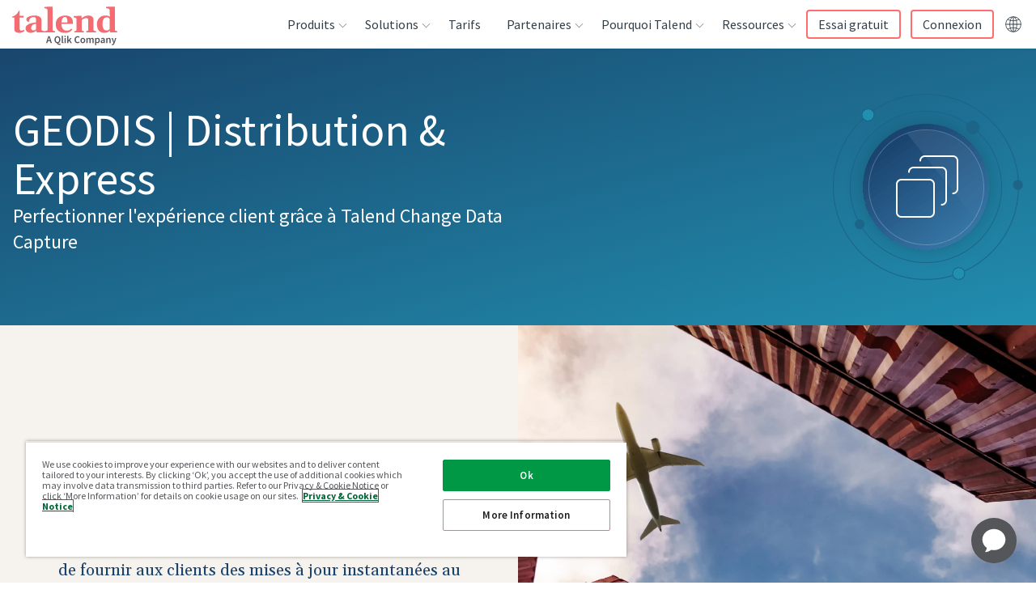

--- FILE ---
content_type: text/html; charset=UTF-8
request_url: https://www.talend.com/fr/customers/geodis/
body_size: 50086
content:
<!DOCTYPE html><html lang="fr"><head><meta charSet="utf-8"/><meta http-equiv="x-ua-compatible" content="ie=edge"/><meta name="viewport" content="width=device-width, initial-scale=1, shrink-to-fit=no"/><script src="https://cdn.cookielaw.org/scripttemplates/otSDKStub.js" data-domain-script="8781a19f-ca8a-47b9-8d1f-12483beab413" type="text/javascript" async=""></script><script type="text/javascript">function OptanonWrapper() {}</script><meta name="generator" content="Gatsby 4.25.7"/><meta data-react-helmet="true" name="description" content="Découvrez comment Talend aide ses clients à convertir leurs données en résultats commerciaux fructueux pour leur entreprise."/><meta data-react-helmet="true" name="robots" content="index, follow"/><meta data-react-helmet="true" name="googlebot" content="index, follow, max-snippet:-1, max-image-preview:large, max-video-preview:-1"/><meta data-react-helmet="true" name="bingbot" content="index, follow, max-snippet:-1, max-image-preview:large, max-video-preview:-1"/><meta data-react-helmet="true" property="og:locale" content="fr_FR"/><meta data-react-helmet="true" property="og:type" content="website"/><meta data-react-helmet="true" property="og:title" content="GEODIS | Distribution &amp; Express"/><meta data-react-helmet="true" property="og:description" content="Découvrez comment Talend aide ses clients à convertir leurs données en résultats commerciaux fructueux pour leur entreprise."/><meta data-react-helmet="true" property="og:url" content="https://www.talend.com/fr/customers/geodis/"/><meta data-react-helmet="true" property="og:site_name" content="Talend - A Leader in Data Integration &amp; Data Integrity"/><meta data-react-helmet="true" name="article:modified_time" content="2022-12-16T22:48:45.213Z"/><meta data-react-helmet="true" name="twitter:creator" content="@Talend"/><meta data-react-helmet="true" name="twitter:title" content="GEODIS | Distribution &amp; Express"/><meta data-react-helmet="true" name="twitter:description" content="Découvrez comment Talend aide ses clients à convertir leurs données en résultats commerciaux fructueux pour leur entreprise."/><meta data-react-helmet="true" property="og:image" content="https://www.talend.com/images/logo-talend-logomark.png"/><meta data-react-helmet="true" property="og:image:width" content="1200"/><meta data-react-helmet="true" property="og:image:height" content="628"/><meta data-react-helmet="true" name="twitter:card" content="summary"/><meta name="theme-color" content="#ffffff"/><style data-href="/styles.26748080d77dfd21c6b9.css" data-identity="gatsby-global-css">/*! tailwindcss v2.2.19 | MIT License | https://tailwindcss.com */

/*! modern-normalize v1.1.0 | MIT License | https://github.com/sindresorhus/modern-normalize */html{-webkit-text-size-adjust:100%;line-height:1.15;-moz-tab-size:4;-o-tab-size:4;tab-size:4}body{font-family:system-ui,-apple-system,Segoe UI,Roboto,Helvetica,Arial,sans-serif,Apple Color Emoji,Segoe UI Emoji;margin:0}hr{color:inherit;height:0}abbr[title]{-webkit-text-decoration:underline dotted;text-decoration:underline dotted}b,strong{font-weight:bolder}code,kbd,pre,samp{font-family:ui-monospace,SFMono-Regular,Consolas,Liberation Mono,Menlo,monospace;font-size:1em}small{font-size:80%}sub,sup{font-size:75%;line-height:0;position:relative;vertical-align:baseline}sub{bottom:-.25em}sup{top:-.5em}table{border-color:inherit;text-indent:0}button,input,optgroup,select,textarea{font-family:inherit;font-size:100%;line-height:1.15;margin:0}button,select{text-transform:none}[type=button],[type=reset],[type=submit],button{-webkit-appearance:button}::-moz-focus-inner{border-style:none;padding:0}legend{padding:0}progress{vertical-align:baseline}::-webkit-inner-spin-button,::-webkit-outer-spin-button{height:auto}[type=search]{-webkit-appearance:textfield;outline-offset:-2px}::-webkit-search-decoration{-webkit-appearance:none}::-webkit-file-upload-button{-webkit-appearance:button;font:inherit}summary{display:list-item}blockquote,dd,dl,figure,h1,h2,h3,h4,h5,h6,hr,p,pre{margin:0}button{background-color:transparent;background-image:none}fieldset,ol,ul{margin:0;padding:0}ol,ul{list-style:none}html{font-family:Source Sans Pro,helvetica,sans-serif;line-height:1.5}body{font-family:inherit;line-height:inherit}*,:after,:before{border:0 solid}hr{border-top-width:1px}img{border-style:solid}textarea{resize:vertical}input::-moz-placeholder,textarea::-moz-placeholder{color:#9ca3af;opacity:1}input:-ms-input-placeholder,textarea:-ms-input-placeholder{color:#9ca3af;opacity:1}input::placeholder,textarea::placeholder{color:#9ca3af;opacity:1}[role=button],button{cursor:pointer}table{border-collapse:collapse}h1,h2,h3,h4,h5,h6{font-size:inherit;font-weight:inherit}a{color:inherit;text-decoration:inherit}button,input,optgroup,select,textarea{color:inherit;line-height:inherit;padding:0}code,kbd,pre,samp{font-family:ui-monospace,monospace}audio,canvas,embed,iframe,img,object,svg,video{display:block;vertical-align:middle}img,video{height:auto;max-width:100%}[hidden]{display:none}*,:after,:before{--tw-border-opacity:1;border-color:rgba(229,231,235,var(--tw-border-opacity))}.container{width:100%}@media (min-width:376px){.container{max-width:376px}}@media (min-width:768px){.container{max-width:768px}}@media (min-width:1099px){.container{max-width:1099px}}@media (min-width:1100px){.container{max-width:1100px}}@media (min-width:1280px){.container{max-width:1280px}}@media (min-width:1440px){.container{max-width:1440px}}.visible{visibility:visible}.invisible{visibility:hidden}.static{position:static}.fixed{position:fixed}.absolute{position:absolute}.relative{position:relative}.sticky{position:sticky}.z-10{z-index:10}.order-1{order:1}.order-2{order:2}.col-start-3{grid-column-start:3}.row-start-1{grid-row-start:1}.clear-both{clear:both}.mx-auto{margin-left:auto;margin-right:auto}.mt-0{margin-top:0}.mt-2{margin-top:16px}.mt-auto{margin-top:auto}.mt-2\.5{margin-top:20px}.mb-2{margin-bottom:16px}.mb-4{margin-bottom:32px}.mb-5{margin-bottom:40px}.mb-6{margin-bottom:48px}.mb-auto{margin-bottom:auto}.ml-0{margin-left:0}.block{display:block}.inline{display:inline}.flex{display:flex}.table{display:table}.grid{display:grid}.contents{display:contents}.hidden{display:none}.h-full{height:100%}.w-14{width:112px}.w-full{width:100%}.max-w-lg{max-width:32rem}.max-w-2xl{max-width:42rem}.max-w-screen-lg{max-width:1280px}.flex-1{flex:1 1 0%}.flex-grow{flex-grow:1}.transform{--tw-translate-x:0;--tw-translate-y:0;--tw-rotate:0;--tw-skew-x:0;--tw-skew-y:0;--tw-scale-x:1;--tw-scale-y:1;transform:translateX(var(--tw-translate-x)) translateY(var(--tw-translate-y)) rotate(var(--tw-rotate)) skewX(var(--tw-skew-x)) skewY(var(--tw-skew-y)) scaleX(var(--tw-scale-x)) scaleY(var(--tw-scale-y))}@keyframes spin{to{transform:rotate(1turn)}}@keyframes ping{75%,to{opacity:0;transform:scale(2)}}@keyframes pulse{50%{opacity:.5}}@keyframes bounce{0%,to{animation-timing-function:cubic-bezier(.8,0,1,1);transform:translateY(-25%)}50%{animation-timing-function:cubic-bezier(0,0,.2,1);transform:none}}.resize{resize:both}.list-none{list-style-type:none}.auto-rows-auto{grid-auto-rows:auto}.grid-cols-1{grid-template-columns:repeat(1,minmax(0,1fr))}.grid-cols-3{grid-template-columns:repeat(3,minmax(0,1fr))}.flex-col{flex-direction:column}.items-start{align-items:flex-start}.items-end{align-items:flex-end}.items-center{align-items:center}.justify-start{justify-content:flex-start}.justify-center{justify-content:center}.gap-2{gap:16px}.gap-4{gap:32px}.gap-8{gap:64px}.gap-x-3{-moz-column-gap:24px;column-gap:24px}.gap-y-7{row-gap:56px}.self-start{align-self:flex-start}.overflow-auto{overflow:auto}.overflow-hidden,.truncate{overflow:hidden}.truncate{text-overflow:ellipsis;white-space:nowrap}.rounded{border-radius:.25rem}.rounded-md{border-radius:.375rem}.rounded-lg{border-radius:.5rem}.rounded-t-md{border-top-left-radius:.375rem;border-top-right-radius:.375rem}.border{border-width:1px}.border-b{border-bottom-width:1px}.border-l{border-left-width:1px}.border-c_michael_gray{border-color:var(--c-michael-gray)}.border-c_light_grey{border-color:var(--c-lightgrey)}.bg-transparent{background-color:transparent}.bg-gradient-to-t{background-image:linear-gradient(to top,var(--tw-gradient-stops))}.from-c_grad_seo_resources-end{--tw-gradient-from:var(--c-white);--tw-gradient-stops:var(--tw-gradient-from),var(--tw-gradient-to,hsla(0,0%,100%,0))}.to-c_grad_seo_resources-start{--tw-gradient-to:var(--c-purple-gradient-5)}.p-1{padding:8px}.p-2{padding:16px}.p-3{padding:24px}.px-2{padding-left:16px;padding-right:16px}.px-4{padding-left:32px;padding-right:32px}.py-1{padding-bottom:8px;padding-top:8px}.py-2{padding-bottom:16px;padding-top:16px}.py-3{padding-bottom:24px;padding-top:24px}.py-5{padding-bottom:40px;padding-top:40px}.py-8{padding-bottom:64px;padding-top:64px}.py-2\.5{padding-bottom:20px;padding-top:20px}.pt-1{padding-top:8px}.pt-3{padding-top:24px}.pt-8{padding-top:64px}.pr-3{padding-right:24px}.pr-4{padding-right:32px}.pb-2{padding-bottom:16px}.pb-3{padding-bottom:24px}.pb-4{padding-bottom:32px}.pl-3{padding-left:24px}.text-left{text-align:left}.text-center{text-align:center}.text-right{text-align:right}.text-small{font-size:.75rem;line-height:1rem}.text-subhead{font-size:1rem;line-height:1.5rem}.text-base{font-size:1rem;line-height:1.5625rem}.text-lead{font-size:1.25rem;line-height:1.75rem}.text-h3{font-size:1.75rem;line-height:2.25rem}.text-h4{font-size:1.5rem;line-height:2rem}.font-light{font-weight:300}.font-semibold{font-weight:600}.uppercase{text-transform:uppercase}.lowercase{text-transform:lowercase}.capitalize{text-transform:capitalize}.text-white{--tw-text-opacity:1;color:rgba(255,255,255,var(--tw-text-opacity))}.text-c_coral{color:var(--c-coral)}.text-c_light_blue{color:var(--c-light-blue)}.text-c_slate{color:var(--c-slate)}.text-c_michael_gray{color:var(--c-michael-gray)}.text-c_text_grey{color:var(--c-text-grey)}.hover\:text-c_primary:hover{color:var(--c-primary)}.hover\:underline:hover{text-decoration:underline}*,:after,:before{--tw-shadow:0 0 #0000}.shadow-lg{--tw-shadow:0 10px 15px -3px rgba(0,0,0,.1),0 4px 6px -2px rgba(0,0,0,.05);box-shadow:var(--tw-ring-offset-shadow,0 0 #0000),var(--tw-ring-shadow,0 0 #0000),var(--tw-shadow)}*,:after,:before{--tw-ring-inset:var(--tw-empty,/*!*/ /*!*/);--tw-ring-offset-width:0px;--tw-ring-offset-color:#fff;--tw-ring-color:rgba(59,130,246,.5);--tw-ring-offset-shadow:0 0 #0000;--tw-ring-shadow:0 0 #0000}.filter{--tw-blur:var(--tw-empty,/*!*/ /*!*/);--tw-brightness:var(--tw-empty,/*!*/ /*!*/);--tw-contrast:var(--tw-empty,/*!*/ /*!*/);--tw-grayscale:var(--tw-empty,/*!*/ /*!*/);--tw-hue-rotate:var(--tw-empty,/*!*/ /*!*/);--tw-invert:var(--tw-empty,/*!*/ /*!*/);--tw-saturate:var(--tw-empty,/*!*/ /*!*/);--tw-sepia:var(--tw-empty,/*!*/ /*!*/);--tw-drop-shadow:var(--tw-empty,/*!*/ /*!*/);filter:var(--tw-blur) var(--tw-brightness) var(--tw-contrast) var(--tw-grayscale) var(--tw-hue-rotate) var(--tw-invert) var(--tw-saturate) var(--tw-sepia) var(--tw-drop-shadow)}.blur{--tw-blur:blur(8px)}.transition{transition-duration:var(--timing-base);transition-property:background-color,border-color,color,fill,stroke,opacity,box-shadow,transform,filter,-webkit-backdrop-filter;transition-property:background-color,border-color,color,fill,stroke,opacity,box-shadow,transform,filter,backdrop-filter;transition-property:background-color,border-color,color,fill,stroke,opacity,box-shadow,transform,filter,backdrop-filter,-webkit-backdrop-filter;transition-timing-function:cubic-bezier(.4,0,.2,1)}:root{--base-font-size:16px;--base-line-height:25px;--base-font-color:var(--c-text-grey);--base-font-weight:normal;--base-font-family:"Source Sans Pro",helvetica,sans-serif;--h1-font-size:55px;--h1-font-weight:400;--h1-line-height:60px;--h2-font-size:36px;--h2-font-weight:400;--h2-line-height:40px;--h3-font-size:28px;--h3-font-weight:600;--h3-line-height:36px;--h4-font-size:24px;--h4-font-weight:400;--h4-line-height:32px;--h5-font-size:var(--h4-font-size);--h5-font-weight:var(--h4-font-weight);--h5-line-height:var(--h4-line-height);--subhead-font-size:var(--base-font-size);--subhead-font-weight:600;--subhead-line-height:24px}h1,h2,h3,h4,h5,h6{margin:0;padding-left:0;padding-right:0}.h1,h1{font-family:Source Sans Pro,helvetica,sans-serif;font-size:2.25rem;font-weight:400;line-height:2.5rem}@media (min-width:768px){.h1,h1{font-size:3.4375rem;line-height:3.75rem}}.h2,h2{font-family:Source Sans Pro,helvetica,sans-serif;font-size:1.75rem;font-weight:400;line-height:2.25rem}@media (min-width:768px){.h2,h2{font-size:2.25rem;line-height:2.5rem}}.h3,h3{font-family:Source Sans Pro,helvetica,sans-serif;font-size:1.5rem;font-weight:400;line-height:2rem}@media (min-width:768px){.h3,h3{font-size:1.75rem;line-height:2.25rem}}.h4,h4{font-family:Source Sans Pro,helvetica,sans-serif;font-size:1.25rem;font-weight:400;line-height:2rem}@media (min-width:768px){.h4,h4{font-size:1.5rem;line-height:2rem}}.h5,h5{font-family:Source Sans Pro,helvetica,sans-serif;font-size:1rem;font-weight:400;line-height:1.5625rem}@media (min-width:768px){.h5,h5{font-size:1.25rem;line-height:2rem}}.h6,h6{font-weight:400;line-height:1.5625rem}.h6,.subhead,h6{font-family:Source Sans Pro,helvetica,sans-serif;font-size:1rem}.subhead{font-weight:600;line-height:1.5rem}.base{font-size:1rem;font-weight:400;line-height:1.5625rem}.base,.quote{font-family:Source Sans Pro,helvetica,sans-serif}.quote{font-size:1.25rem;font-style:italic;font-weight:100;line-height:2rem}ul li{list-style-type:disc}ol li{list-style-type:decimal}.base{color:var(--c-text-grey)}.quote{color:var(--c-ivory)}.bgColorBlack{--tw-bg-opacity:1;background-color:rgba(0,0,0,var(--tw-bg-opacity))}.bgColorLightGray{background-color:var(--c-lightgrey)}.bgColorSeashell{background-color:var(--c-ivory)}.bgColorSeashellLight{background-color:var(--c-seashell_light)}.bgColorWhite{--tw-bg-opacity:1;background-color:rgba(255,255,255,var(--tw-bg-opacity))}.bgGradientDusk{--tw-gradient-from:var(--c-indigo);--tw-gradient-stops:var(--tw-gradient-from),var(--tw-gradient-to,hsla(0,0%,100%,0));--tw-gradient-to:var(--c-roman);background-image:linear-gradient(to bottom right,var(--tw-gradient-stops))}.bgGradientSeashellToWhite{background-image:linear-gradient(to top,var(--tw-gradient-stops))}.bgGradientSeashellToWhite,.bgGradientWhiteToSeashell{--tw-gradient-from:var(--c-ivory);--tw-gradient-stops:var(--tw-gradient-from),var(--tw-gradient-to,hsla(0,0%,100%,0));--tw-gradient-to:var(--c-white)}.bgGradientWhiteToSeashell{background-image:linear-gradient(to bottom,var(--tw-gradient-stops))}.bgGradientProductGradient{--tw-gradient-from:var(--c-blue-gradient-8);--tw-gradient-stops:var(--tw-gradient-from),var(--tw-gradient-to,hsla(0,0%,100%,0));--tw-gradient-to:var(--c-purple-gradient-1)}.bgGradientCustomerGradient,.bgGradientProductGradient{background-image:linear-gradient(to bottom right,var(--tw-gradient-stops))}.bgGradientCustomerGradient{--tw-gradient-from:var(--c-blue-gradient-9);--tw-gradient-stops:var(--tw-gradient-from),var(--tw-gradient-to,hsla(0,0%,100%,0));--tw-gradient-to:var(--c-blue-gradient-10)}.bgGradientSolutionGradient{--tw-gradient-from:var(--c-purple-gradient-2);--tw-gradient-stops:var(--tw-gradient-from),var(--tw-gradient-to,hsla(0,0%,100%,0));--tw-gradient-to:var(--c-blue-gradient-11);background-image:linear-gradient(to top left,var(--tw-gradient-stops))}.bgGradientResourceGradient{--tw-gradient-from:var(--c-purple-gradient-3);--tw-gradient-stops:var(--tw-gradient-from),var(--tw-gradient-to,hsla(0,0%,100%,0));--tw-gradient-to:var(--c-purple-gradient-4);background-image:linear-gradient(to right,var(--tw-gradient-stops))}.bgGradientPartnerGradient{--tw-gradient-from:var(--c-blue-gradient-12);--tw-gradient-stops:var(--tw-gradient-from),var(--tw-gradient-to,hsla(0,0%,100%,0));--tw-gradient-to:var(--c-blue);background-image:linear-gradient(to bottom right,var(--tw-gradient-stops))}.bgGradientBrandCleanGradient{--tw-gradient-from:var(--c-grey-gradient-3);--tw-gradient-stops:var(--tw-gradient-from),var(--tw-gradient-to,hsla(0,0%,100%,0));--tw-gradient-to:var(--c-grey-gradient-7)}.bgGradientBrandCleanGradient,.bgGradientBrandCleanGradientReverse{background-image:linear-gradient(to top left,var(--tw-gradient-stops))}.bgGradientBrandCleanGradientReverse{--tw-gradient-from:var(--c-grey-gradient-7);--tw-gradient-stops:var(--tw-gradient-from),var(--tw-gradient-to,hsla(0,0%,100%,0));--tw-gradient-to:var(--c-grey-gradient-3)}.bgGradientWebinarGradient{--tw-gradient-from:var(--c-white);--tw-gradient-stops:var(--tw-gradient-from),var(--tw-gradient-to,hsla(0,0%,100%,0));--tw-gradient-to:var(--c-grey-gradient-5)}.bgGradientEventGradientLight,.bgGradientWebinarGradient{background-image:linear-gradient(to bottom right,var(--tw-gradient-stops))}.bgGradientEventGradientLight{--tw-gradient-from:var(--c-white);--tw-gradient-stops:var(--tw-gradient-from),var(--tw-gradient-to,hsla(0,0%,100%,0));--tw-gradient-to:var(--c-grey-gradient-6)}.bgGradientTalendLiveGradient{--tw-gradient-from:var(--c-grey-gradient-8);--tw-gradient-stops:var(--tw-gradient-from),var(--tw-gradient-to,hsla(0,0%,100%,0));--tw-gradient-to:var(--c-blue-gradient-15);background-image:linear-gradient(to bottom right,var(--tw-gradient-stops))}.bgGradientBlogGradient{background-image:linear-gradient(-47deg,var(--c-light-blue) 0,var(--c-blue-gradient-26) 100%)}.bgGradientDataHealthSurveyGradient{background-image:linear-gradient(135deg,rgba(19,116,186,.12),rgba(20,117,186,.44))}.spacingBottomXS,.spacingBottomXs{padding-bottom:8px}.spacingBottomS{padding-bottom:24px}.spacingBottomM{padding-bottom:56px}.spacingBottomL{padding-bottom:112px}.spacingBottomXL,.spacingBottomXl{padding-bottom:256px}.negativeSpacingBottomXS,.negativeSpacingBottomXs{margin-bottom:-8px}.negativeSpacingBottomS{margin-bottom:-24px}.negativeSpacingBottomM{margin-bottom:-56px}.negativeSpacingBottomL{margin-bottom:-112px}.negativeSpacingBottomXL,.negativeSpacingBottomXl{margin-bottom:-256px}.spacingTopXS,.spacingTopXs{padding-top:8px}.spacingTopS{padding-top:24px}.spacingTopM{padding-top:56px}.spacingTopL{padding-top:112px}.spacingTopXL,.spacingTopXl{padding-top:256px}.negativeSpacingTopXS,.negativeSpacingTopXs{margin-top:-8px}.negativeSpacingTopS{margin-top:-24px}.negativeSpacingTopM{margin-top:-56px}.negativeSpacingTopL{margin-top:-112px}.negativeSpacingTopXL,.negativeSpacingTopXl{margin-top:-256px}.textAlignLeft{text-align:left}.textAlignCenter{text-align:center}.textAlignRight{text-align:right}.textShadeLight{--tw-text-opacity:1;color:rgba(255,255,255,var(--tw-text-opacity))}.textShadeDark{color:var(--c-coal)}hr.borderBottom,hr.borderTop{background-color:var(--c-slate);border:0;box-shadow:none;display:block;height:1px;left:0;margin:auto;max-width:1280px;position:absolute;right:0;width:100%;z-index:3}hr.borderTop{top:0}hr.borderBottom{bottom:0}*,:after,:before{box-sizing:border-box}body{color:var(--c-coal);font-family:Source Sans Pro,helvetica,sans-serif;font-size:1rem;font-weight:400;line-height:1.5625rem}.js-hidden{display:none!important}.container{margin-left:auto;margin-right:auto;max-width:1280px;position:relative}.wrapper{margin:0 auto}@media (min-width:376px){.wrapper .container{grid-column:span 12/span 12}}@media (min-width:768px){.wrapper .container{grid-column:span 8/span 8}}@media (min-width:1100px){.wrapper .container{grid-column:span 6/span 6}}main a{color:var(--c-link)}main a:hover{color:var(--c-hover)}main a{text-decoration:none;transition:color ease var(--timing-fast)}main ol,main p,main ul{font-size:1.25rem;line-height:1.75rem;margin-bottom:16px;margin-top:16px}main li{margin-left:40px;padding-bottom:0}main ul>li{list-style-type:disc;white-space:pre-wrap}main ul>li::marker{color:var(--c-coral)}main ol>li{list-style-type:decimal;white-space:pre-wrap}main table,main table ol,main table p,main table ul{font-size:1rem;line-height:1.5625rem;margin-bottom:16px;margin-top:16px}.checkmarkList{display:block;line-height:1.3125rem;margin-left:0;padding:0 0 14px 28px;position:relative}.checkmarkList:before{background-image:url([data-uri]);background-repeat:no-repeat;background-size:contain;content:"";display:block;height:10px;left:0;position:absolute;top:6px;width:15px}.checkmarkList::marker{color:transparent}.checkmarkList{margin-left:4px}.bgImage{height:100%;left:0;position:absolute;top:0;width:100%}.horzScrolling{min-width:100%;overflow-x:auto;text-align:left}.horzScrolling td{white-space:nowrap}.zebraTable thead tr{background:#f9f9f9}.zebraTableAlt thead tr{background:none}.zebraTable tr:nth-child(2n),.zebraTableAlt tr:nth-child(odd){background:#f9f9f9}.fullWidthTable{width:100%}.insetBorderTable{border-collapse:collapse;margin-bottom:40px}.insetBorderTable td,.insetBorderTable th{border:1px solid #ccc}.insetBorderTable tr:first-child td,.insetBorderTable tr:first-child th{border-top:0}.insetBorderTable tr td:first-child,.insetBorderTable tr th:first-child{border-left:0}.insetBorderTable tr:last-child td,.insetBorderTable tr:last-child th{border-bottom:0}.insetBorderTable tr td:last-child,.insetBorderTable tr th:last-child{border-right:0}.insetBorderTable thead{border-bottom:1px solid #ccc;font-weight:700}.commonTable thead tr,.commonTable tr:nth-child(2n){background:#f9f9f9}.commonTable{width:100%}.commonTable td,.commonTable th{padding:8px 12px;vertical-align:top}.commonTable{border-collapse:collapse;margin-bottom:40px}.commonTable td,.commonTable th{border:1px solid #ccc}.commonTable tr:first-child td,.commonTable tr:first-child th{border-top:0}.commonTable tr td:first-child,.commonTable tr th:first-child{border-left:0}.commonTable tr:last-child td,.commonTable tr:last-child th{border-bottom:0}.commonTable tr td:last-child,.commonTable tr th:last-child{border-right:0}.commonTable thead{border-bottom:1px solid #ccc;font-weight:700}.commonTableAlt thead tr{background:none}.commonTableAlt tr:nth-child(odd){background:#f9f9f9}.commonTableAlt{width:100%}.cellSpacingM td,.cellSpacingM th,.commonTableAlt td,.commonTableAlt th{padding:8px 12px}.cellAlignTop td,.cellAlignTop th,.commonTableAlt td,.commonTableAlt th{vertical-align:top}.commonTableAlt{border-collapse:collapse;margin-bottom:40px}.commonTableAlt td,.commonTableAlt th{border:1px solid #ccc}.commonTableAlt tr:first-child td,.commonTableAlt tr:first-child th{border-top:0}.commonTableAlt tr td:first-child,.commonTableAlt tr th:first-child{border-left:0}.commonTableAlt tr:last-child td,.commonTableAlt tr:last-child th{border-bottom:0}.commonTableAlt tr td:last-child,.commonTableAlt tr th:last-child{border-right:0}.commonTableAlt thead{border-bottom:1px solid #ccc;font-weight:700}[class^=blogSingleEntryPage-module--blogContent] blockquote.callout{margin-bottom:72px;margin-top:96px;padding-left:56px;padding-right:56px;position:relative;text-align:center}[class^=blogSingleEntryPage-module--blogContent] blockquote.callout .quote{color:var(--c-blue);font-size:1.75rem;font-style:italic;line-height:2.25rem;position:relative;quotes:"“" "”"}[class^=blogSingleEntryPage-module--blogContent] blockquote.callout .quote:before{color:var(--c-primary);font-family:Source Sans Pro,helvetica,sans-serif;font-style:italic;left:-56px;position:absolute;top:-16px}@media screen and (max-width:1099px){[class^=blogSingleEntryPage-module--blogContent] blockquote.callout .quote:before{left:-64px}}[class^=blogSingleEntryPage-module--blogContent] blockquote.callout .quote:before{content:open-quote;font-size:9.375rem}[class^=blogSingleEntryPage-module--blogContent] blockquote.callout .quote:after{bottom:-72px;color:var(--c-primary);font-family:Source Sans Pro,helvetica,sans-serif;font-style:italic;position:absolute;right:-32px}@media screen and (max-width:1099px){[class^=blogSingleEntryPage-module--blogContent] blockquote.callout .quote:after{right:-48px}}[class^=blogSingleEntryPage-module--blogContent] blockquote.callout .quote:after{content:close-quote;font-size:9.375rem}[class^=blogSingleEntryPage-module--blogContent] blockquote.callout cite{color:var(--c-grey-gradient-14);display:inline-block;font-size:1.25rem;font-style:normal;line-height:1.75rem;margin-top:48px}.pageWithSideBar [class^=microVideo-module--videoContainer]{max-width:calc(100% - 440px)}@media screen and (max-width:767px){.pageWithSideBar [class^=microVideo-module--videoContainer]{max-width:100%}}.connect-headshot-wrapper{display:flex;flex-direction:column;gap:7.5%;padding-bottom:24px}@media screen and (min-width:767px){.connect-headshot-wrapper{flex-direction:row}}.connect-headshot-item{align-items:center;display:flex;flex-direction:column}.connect-headshot-image{max-height:184px;max-width:184px;padding-bottom:16px}.connect-headshot-company,.connect-headshot-name,.connect-headshot-title{margin:0 0 8px;text-align:center}.connect-headshot-name{font-weight:700}.connect-headshot-company{color:var(--c-michael-gray)}#onetrust-pc-btn-handler{border:1px solid var(--c-primary)!important;color:var(--c-coal)!important;text-decoration:none!important}#onetrust-pc-btn-handler:hover{background:var(--c-primary)!important;color:#fff!important;opacity:1!important}#onetrust-policy-text{font-size:.75rem!important;line-height:.8125rem!important}#ot-sdk-btn{all:unset!important;cursor:pointer!important}#ot-sdk-btn:hover{opacity:.7!important}#ot-sdk-btn-floating .ot-floating-button__front.custom-persistent-icon{background-image:url([data-uri])}#ot-sdk-btn-floating .ot-floating-button__close{align-items:center;display:flex;height:100%;justify-content:center;width:100%}@media (min-width:768px){.md\:float-right{float:right}.md\:mb-0{margin-bottom:0}.md\:ml-2{margin-left:16px}.md\:block{display:block}.md\:grid{display:grid}.md\:w-52{width:416px}.md\:w-1\/4{width:25%}.md\:grid-cols-2{grid-template-columns:repeat(2,minmax(0,1fr))}.md\:grid-cols-3{grid-template-columns:repeat(3,minmax(0,1fr))}.md\:flex-row{flex-direction:row}.md\:gap-3{gap:24px}.md\:border{border-width:1px}.md\:border-c_light_grey{border-color:var(--c-lightgrey)}.md\:px-4{padding-left:32px;padding-right:32px}.md\:px-8{padding-left:64px;padding-right:64px}.md\:py-5{padding-top:40px}.md\:pb-5,.md\:py-5{padding-bottom:40px}.md\:text-h1{font-size:3.4375rem;line-height:3.75rem}.md\:shadow-lg{--tw-shadow:0 10px 15px -3px rgba(0,0,0,.1),0 4px 6px -2px rgba(0,0,0,.05);box-shadow:var(--tw-ring-offset-shadow,0 0 #0000),var(--tw-ring-shadow,0 0 #0000),var(--tw-shadow)}}@media (min-width:1099px){.device\:order-1{order:1}.device\:order-2{order:2}}@media (min-width:1100px){.desktop\:col-span-2{grid-column:span 2/span 2}.desktop\:col-start-3{grid-column-start:3}.desktop\:grid-cols-4{grid-template-columns:repeat(4,minmax(0,1fr))}.desktop\:justify-end{justify-content:flex-end}.desktop\:px-16{padding-left:128px;padding-right:128px}}@media (min-width:1280px){.lg\:col-span-5{grid-column:span 5/span 5}.lg\:col-span-6{grid-column:span 6/span 6}.lg\:col-start-8{grid-column-start:8}.lg\:grid-cols-3{grid-template-columns:repeat(3,minmax(0,1fr))}.lg\:grid-cols-12{grid-template-columns:repeat(12,minmax(0,1fr))}.lg\:gap-0{gap:0}.lg\:py-10{padding-top:80px}.lg\:pb-10,.lg\:py-10{padding-bottom:80px}}.builtin_news-module--builtInNews--3ed55{margin:1rem}.builtin_news-module--builtInNews--3ed55 h2{margin-bottom:1rem}.builtin_news-module--builtInNews--3ed55 .builtin_news-module--blogList--99cc0{list-style:none;margin:0}.builtin_news-module--builtInNews--3ed55 .builtin_news-module--blogList--99cc0 li{border-bottom:1px dashed;list-style-type:none;margin:0;padding:10px 0}.oss-module--ossPage--6032f{margin:1rem}.oss-module--ossPage--6032f div{font-family:Calibri,Candara,Segoe,Segoe UI,Optima,Arial,sans-serif;padding:10px 0}.oss-module--ossPage--6032f ul{list-style:disc;margin:0;padding:0 0 0 30px}.oss-module--ossPage--6032f li{list-style:disc;margin:0;padding:3px 0}.oss-module--ossPage--6032f #oss-module--oss_cta--7ab62{background:#2b9de0;border:2px solid #53a4d4;border-radius:2px;color:#fff;display:inline-block;font-size:.8125rem;font-weight:700;line-height:1.6;margin:0;outline:none;overflow:hidden;padding:8px 20px 7px;position:relative;text-align:center;text-decoration:none;text-transform:uppercase;transform:perspective(1px) translateZ(0);transition:all .3s linear}.oss-module--ossPage--6032f #oss-module--oss_cta--7ab62:after{background:#1f6094;content:"";height:100%;left:0;position:absolute;top:-100%;transition:all .2s linear;width:100%;z-index:-1}.oss-module--ossPage--6032f #oss-module--oss_cta--7ab62:hover:after{top:0}.oss-module--ossPage--6032f h2{color:#676767;font-size:1rem;font-weight:700}:root{--device-switch:1100;--nav-height:60px;--logo-width:142px;--radius:4px;--c-nav-hover-darken:rgba(28,30,33,.05);--transSelector:"body.transparent-header";--navBoxShadow:0 15px 23px 8px rgba(0,0,0,.1);--headerIndex:100;--c-border:#e7e7e7;--nav-trigger-color:var(--c-primary)}.header-module--mainNav--e5b72 li,.header-module--mainNav--e5b72 ul{list-style:none;margin:0;padding:0}.header-module--headerLogo--4c5ad{align-items:center;display:flex;height:var(--nav-height);position:relative;width:var(--logo-width);z-index:15}.header-module--headerLogo--4c5ad a{display:block;padding-top:6px}.header-module--headerLogo--4c5ad svg{max-width:var(--logo-width);width:100%}.header-module--headerLogo--4c5ad svg path{fill:var(--c-primary)}.header-module--navTrigger--10494{cursor:pointer;display:flex;flex-flow:column;height:44px;justify-content:space-between;margin-top:8px;padding:10px 5px;position:relative;width:44px;z-index:15}@media screen and (min-width:1100px){.header-module--navTrigger--10494{display:none;position:absolute;right:-9999px;visibility:hidden}}.header-module--navTrigger--10494:active,.header-module--navTrigger--10494:focus{border:none;outline:none}.header-module--navTrigger--10494:after,.header-module--navTrigger--10494:before{content:""}.header-module--navTrigger--10494 span,.header-module--navTrigger--10494:after,.header-module--navTrigger--10494:before{background:var(--nav-trigger-color);border-radius:var(--radius);display:block;height:4px;transform-origin:right;transition:transform var(--timing-fast) ease,opacity var(--timing-fast) ease}.header-module--navTrigger--10494 span{text-indent:-9999px}.header-module--skipLink--306ee{background:#fff;position:absolute;top:-3em}.header-module--skipLink--306ee:focus{top:0}.header-module--mainNav--e5b72{background:#fff;border-radius:4px;box-shadow:var(--navBoxShadow);margin:20px 0 0;max-height:calc(100vh - 120px);opacity:0;overflow-y:scroll;padding:12px 24px;pointer-events:none;text-align:left;transition:opacity var(--timing-fast) ease;width:100%;z-index:10}@media screen and (min-width:1100px){.header-module--mainNav--e5b72{background:transparent;border-radius:0;box-shadow:none;height:var(--nav-height);margin:0 0 0 auto;max-height:var(--nav-height);opacity:1;overflow:visible;padding:0;pointer-events:all;position:static;transition:none;width:auto}}.header-module--mainNavList--37cd5{display:flex;flex-direction:column;font-size:1.5rem;position:relative;z-index:20}@media screen and (min-width:1100px){.header-module--mainNavList--37cd5{flex-direction:row;font-size:0;height:60px}}@media screen and (max-width:1099px){.header-module--menuIcon--e4f74{display:none}}@media screen and (min-width:1100px){.header-module--menuIcon--e4f74{height:auto;margin-right:10px;max-height:22px;max-width:22px;width:auto}}.header-module--menuItem--4d2a2 a{color:var(--c-slate);display:block;transition:color ease var(--timing-med),background-color ease var(--timing-med);width:100%}@media screen and (min-width:1100px){.header-module--menuItem--4d2a2 a{align-items:center;border-radius:var(--radius);display:flex;line-height:2rem;padding:4px 24px 4px 8px;transition:color ease var(--timing-med),background-color ease var(--timing-med)}}.header-module--menuItem--4d2a2>a,.header-module--menuItem--4d2a2>span{align-items:center;flex-flow:row nowrap;padding:5px}@media screen and (min-width:1100px){.header-module--menuItem--4d2a2>a,.header-module--menuItem--4d2a2>span{display:flex;font-size:1rem;line-height:var(--nav-height);padding:0 16px}}.header-module--menuItem--4d2a2.header-module--indented--b6355,.header-module--menuItem--4d2a2.header-module--indentedLast--a5501{padding-left:16px}@media screen and (min-width:1100px){.header-module--menuItem--4d2a2.header-module--indented--b6355,.header-module--menuItem--4d2a2.header-module--indentedLast--a5501{padding-left:24px;padding-right:24px}}.header-module--menuItem--4d2a2.header-module--indented--b6355 a,.header-module--menuItem--4d2a2.header-module--indentedLast--a5501 a{line-height:2rem;padding:4px 16px;white-space:nowrap}.header-module--menuItem--4d2a2.header-module--indented--b6355 .header-module--menuIcon--e4f74,.header-module--menuItem--4d2a2.header-module--indentedLast--a5501 .header-module--menuIcon--e4f74{height:32px;max-height:32px;max-width:32px;width:32px}.header-module--menuItem--4d2a2.header-module--indentedLast--a5501{padding-bottom:16px}@media screen and (max-width:1099px){.header-module--menuItem--4d2a2.header-module--large--81e05>a,.header-module--menuItem--4d2a2.header-module--largeCloser--4dfe4>a{padding-left:8px}}@media screen and (min-width:1100px){.header-module--menuItem--4d2a2.header-module--large--81e05,.header-module--menuItem--4d2a2.header-module--largeCloser--4dfe4{border-bottom:1px solid var(--c-border);border-bottom-left-radius:var(--radius);border-bottom-right-radius:var(--radius);margin-bottom:5px;min-width:-moz-max-content;min-width:max-content;padding:8px;white-space:nowrap}.header-module--menuItem--4d2a2.header-module--large--81e05>a,.header-module--menuItem--4d2a2.header-module--largeCloser--4dfe4>a{display:block;padding:16px 32px 16px 20px}.header-module--menuItem--4d2a2.header-module--large--81e05 .header-module--description--a4e7b,.header-module--menuItem--4d2a2.header-module--large--81e05 .header-module--menuItemTitle--fa862,.header-module--menuItem--4d2a2.header-module--largeCloser--4dfe4 .header-module--description--a4e7b,.header-module--menuItem--4d2a2.header-module--largeCloser--4dfe4 .header-module--menuItemTitle--fa862{line-height:1.375rem}.header-module--menuItem--4d2a2.header-module--large--81e05 .header-module--menuIcon--e4f74,.header-module--menuItem--4d2a2.header-module--largeCloser--4dfe4 .header-module--menuIcon--e4f74{float:left;margin-right:10px;max-height:32px;max-width:32px}.header-module--menuItem--4d2a2.header-module--largeCloser--4dfe4{margin-bottom:-16px}}.header-module--menuItem--4d2a2.header-module--closer--795bd,.header-module--menuItem--4d2a2.header-module--largeCloser--4dfe4{border-bottom:none}@media screen and (min-width:1100px){.header-module--menuItem--4d2a2.header-module--closer--795bd,.header-module--menuItem--4d2a2.header-module--largeCloser--4dfe4{background-color:var(--c-altlight-2)}}.header-module--menuItem--4d2a2.header-module--heading--6f1ca a{padding-left:8px}@media screen and (min-width:1100px){.header-module--menuItem--4d2a2.header-module--heading--6f1ca{border-bottom:1px solid var(--c-border-grey);margin-bottom:5px;min-width:300px;padding:20px 24px 8px}.header-module--menuItem--4d2a2.header-module--heading--6f1ca a{padding-left:16px}.header-module--menuItem--4d2a2.header-module--heading--6f1ca~.header-module--menuItem--4d2a2{padding:2px 24px}.header-module--menuItem--4d2a2.header-module--heading--6f1ca~.header-module--menuItem--4d2a2 a{padding:4px 8px 4px 16px}}.header-module--menuItem--4d2a2.header-module--closer--795bd{background-color:var(--c-altlight-2);padding:0;position:relative;z-index:2}@media screen and (min-width:1100px){.header-module--menuItem--4d2a2.header-module--closer--795bd{border-radius:var(--radius);border-top-left-radius:0;border-top-right-radius:0;margin:16px 0 -24px;width:calc(100% + 48px)}}.header-module--menuItem--4d2a2.header-module--closer--795bd>a{border-radius:var(--radius);border-top-left-radius:0;border-top-right-radius:0;justify-content:center;line-height:1.375rem;padding:16px 24px;text-align:center}@media screen and (max-width:1099px){.header-module--menuItem--4d2a2.header-module--closer--795bd{margin-top:16px}}.header-module--menuItem--4d2a2.header-module--button--4cc78{display:block;margin:0;padding:0}.header-module--menuItem--4d2a2.header-module--button--4cc78:hover{background:transparent}.header-module--menuItem--4d2a2.header-module--button--4cc78:hover>a{color:inherit}@media screen and (max-width:1099px){.header-module--menuItem--4d2a2.header-module--button--4cc78{position:relative;text-align:left}}@media screen and (min-width:1100px){.header-module--menuItem--4d2a2.header-module--button--4cc78{border-radius:var(--radius);margin:12px 6px 0}}.header-module--menuItem--4d2a2.header-module--button--4cc78 a{background:none}@media screen and (min-width:1100px){.header-module--menuItem--4d2a2.header-module--button--4cc78 a{border-radius:var(--radius);box-shadow:inset 0 0 0 2px var(--c-primary);line-height:2.25rem;padding:0 15px}.header-module--menuItem--4d2a2.header-module--button--4cc78 a:hover{background:var(--c-primary);color:var(--c-seashell)}$(var(--transSelector)) .header-module--menuItem--4d2a2.header-module--button--4cc78 a:hover{color:#fff}.header-module--menuItem--4d2a2.header-module--button--4cc78 a .header-module--menuItemTitle--fa862{line-height:2.25rem}}.header-module--description--a4e7b,.header-module--menuItemTitle--fa862{display:block}@media screen and (min-width:1100px){.header-module--description--a4e7b,.header-module--menuItemTitle--fa862{line-height:2rem}}.header-module--description--a4e7b{color:var(--c-mid-grey);display:block;font-size:1rem;font-weight:400;transition:color .24s ease,background-color .24s ease}@media screen and (min-width:1100px){.header-module--description--a4e7b{padding-left:42px}}.header-module--itemMenuLevel1--c34ce{font-size:1.5rem;line-height:1.875rem;overflow:hidden;transition:height .32s ease,margin .32s ease;will-change:height}@media screen and (min-width:1100px){.header-module--itemMenuLevel1--c34ce{display:flex;font-size:1rem;justify-content:center;order:10;overflow:visible;position:relative;transition:background .16s ease}}.header-module--itemMenuLevel1--c34ce:hover>ul{background:#fff;pointer-events:all;z-index:20}@media screen and (min-width:1100px){.header-module--itemMenuLevel1--c34ce:hover>ul{opacity:1;overflow:visible;transform:translateY(10px);z-index:20}@media (-ms-high-contrast:none){.header-module--itemMenuLevel1--c34ce:hover>ul{transform:translateY(10px) translateX(-50%)}}}@media screen and (min-width:1100px){.header-module--itemMenuLevel1--c34ce:hover>a{color:var(--c-primary)}}@media screen and (max-width:1099px){.header-module--itemMenuLevel1--c34ce.header-module--hasChildren--838ab{height:38px}.header-module--itemMenuLevel1--c34ce.header-module--hasChildren--838ab.header-module--isOpen--7591b>a{color:var(--c-primary)}.header-module--itemMenuLevel1--c34ce.header-module--hasChildren--838ab.header-module--isOpen--7591b>a:after{transform:rotate(0deg)}}@media screen and (min-width:1100px){.header-module--itemMenuLevel1--c34ce.header-module--hasChildren--838ab:after{background:transparent;content:" ";height:20px;pointer-events:none;position:absolute;top:100%;width:200%}.header-module--itemMenuLevel1--c34ce.header-module--hasChildren--838ab:hover:after{pointer-events:all}}@media screen and (max-width:1099px){.header-module--itemMenuLevel1--c34ce.header-module--hasChildren--838ab>a{display:flex;justify-content:space-between}}.header-module--itemMenuLevel1--c34ce.header-module--hasChildren--838ab>a:after{background-image:url("data:image/svg+xml;charset=utf-8,%3Csvg xmlns='http://www.w3.org/2000/svg' width='11' height='7' viewBox='0 0 11 7'%3E%3Cpath fill='%23979797' d='M9.525 6.766a.65.65 0 0 0 1.016-.805l-.066-.083L5.304.35.508 5.897a.65.65 0 0 0 .908.924l.076-.074L5.34 2.295l4.184 4.47Z'/%3E%3C/svg%3E");background-repeat:no-repeat;background-size:contain;content:"";display:inline-block;height:12px;transform:rotate(180deg);transition:transform ease var(--timing-med);width:18px}@media screen and (min-width:1100px){.header-module--itemMenuLevel1--c34ce.header-module--hasChildren--838ab>a:after{background-image:none;border:solid #979797;border-width:0 1px 1px 0;display:inline-block;height:auto;margin:0 -8px 0 6px;padding:3px;position:relative;right:auto;top:-1px;transform:rotate(45deg);width:auto}.header-module--itemMenuLevel1--c34ce.header-module--hasChildren--838ab:before{background:linear-gradient(to bottom right,#fff 55%,transparent 0);content:"";height:24px;opacity:0;position:absolute;top:40px;transform:rotate(45deg);transition:opacity .16s ease,top .16s ease;width:24px;z-index:30}.header-module--itemMenuLevel1--c34ce.header-module--hasChildren--838ab:hover:before{box-shadow:-2px -2px 3px -2px rgba(0,0,0,.1);opacity:1;top:60px}.header-module--itemMenuLevel1--c34ce.header-module--hasSideBySideChildren--becda{width:-moz-max-content;width:max-content}.header-module--itemMenuLevel1--c34ce.header-module--hasSideBySideChildren--becda>.header-module--subMenu--e865a{display:flex;flex-flow:row wrap;min-width:480px;padding:32px 0 24px;width:-moz-max-content;width:max-content}.header-module--itemMenuLevel1--c34ce.header-module--hasSideBySideChildren--becda>.header-module--subMenu--e865a .header-module--hasChildren--838ab:not(:first-child):before{background:var(--c-border-grey);content:"";height:calc(100% - 42px);left:0;position:absolute;top:24px;width:1px}.header-module--itemMenuLevel1--c34ce.header-module--hasSideBySideChildren--becda>.header-module--subMenu--e865a a{align-items:flex-start;line-height:1.375rem;padding:9px 24px 9px 8px}.header-module--itemMenuLevel1--c34ce.header-module--hasSideBySideChildren--becda>.header-module--subMenu--e865a>li{flex:1 1 0;min-width:120px}.header-module--itemMenuLevel1--c34ce.header-module--hasSideBySideChildren--becda>.header-module--subMenu--e865a li.header-module--closer--795bd{flex-basis:100%;width:calc(100% + 48px)}.header-module--itemMenuLevel1--c34ce.header-module--hasSideBySideChildren--becda>.header-module--subMenu--e865a li.header-module--closer--795bd a{padding:16px 24px}.header-module--itemMenuLevel1--c34ce.header-module--hasSideBySideChildren--becda>.header-module--subMenu--e865a li.header-module--closer--795bd a span{line-height:1.375rem}}.header-module--itemMenuLevel1--c34ce>.header-module--subMenu--e865a{background:var(--c-white);display:flex;flex-flow:column nowrap;flex-wrap:wrap;font-size:1rem}@media screen and (min-width:1100px){.header-module--itemMenuLevel1--c34ce>.header-module--subMenu--e865a{padding-bottom:16px}}li.header-module--sideBySide--31a1f{position:relative}@media screen and (min-width:1100px){li.header-module--sideBySide--31a1f{padding-left:24px;padding-right:24px}}li.header-module--sideBySide--31a1f a{align-items:flex-start}@media screen and (min-width:1100px){li.header-module--sideBySide--31a1f a{line-height:1.375rem;padding:9px 24px 9px 8px}}li.header-module--sideBySide--31a1f .header-module--menuItemTitle--fa862{line-height:1.375rem}.header-module--groupTitle--7a3e1{color:#b0b0b0;display:block;font-size:.9375rem;padding:16px 0 8px 8px}@media screen and (min-width:1100px){.header-module--groupTitle--7a3e1{padding:0 0 16px 8px}}.header-module--menuLevel2--5cacf{line-height:1.25rem;padding-bottom:16px}@media screen and (min-width:1100px){.header-module--menuLevel2--5cacf{background:var(--c-white);border-radius:4px;box-shadow:0 15px 23px 8px rgba(0,0,0,.1);display:flex;flex-wrap:wrap;font-size:1rem;height:auto;margin:0;min-width:240px;opacity:0;overflow:visible;padding:0 0 20px;pointer-events:none;position:absolute;top:100%;transform:translateY(-10px);transition:color .16s ease,background .16s ease,transform .16s ease,opacity .16s ease,z-index 0ms ease .32s;z-index:-1}}.header-module--menuLevel2--5cacf a:hover{background-color:var(--c-nav-hover-darken)}@media screen and (min-width:1100px){.header-module--navGlobeLevel1--32f38 .header-module--menuLevel2--5cacf span.header-module--subMenuArrow--34266{left:unset;right:6px}}li.header-module--itemMenuLevel2--247b2,li.header-module--itemMenuLevel3--7900f,li.header-module--itemMenuLevel4--34780{width:100%}@media screen and (min-width:1100px){li.header-module--itemMenuLevel2--247b2,li.header-module--itemMenuLevel3--7900f,li.header-module--itemMenuLevel4--34780{padding:3px 0}}li.header-module--itemMenuLevel2--247b2>a,li.header-module--itemMenuLevel3--7900f>a,li.header-module--itemMenuLevel4--34780>a{padding:8px 10px 8px 24px}@media screen and (min-width:1100px){li.header-module--itemMenuLevel2--247b2>a,li.header-module--itemMenuLevel3--7900f>a,li.header-module--itemMenuLevel4--34780>a{align-items:center;border-radius:4px;display:flex;padding:4px 8px 4px 16px}}.header-module--itemMenuLevel4--34780{padding:3px 0;width:100%}.header-module--itemMenuLevel4--34780>a{padding:8px 10px 8px 24px}.header-module--innerWrapper--99057{align-content:flex-start;display:flex;flex-wrap:wrap;height:inherit;justify-content:space-between;width:100%}.header-module--mainHeader--f6077{animation:var(--timing-med) header-module--reduceOverflow--ae5bb;background-color:transparent;border:0;height:var(--nav-height);padding:0 15px;position:relative;transition:background-color var(--timing-med) ease,height 0ms ease var(--timing-slow),box-shadow var(--timing-med) ease;z-index:var(--headerIndex)}@media screen and (min-width:1100px){.header-module--mainHeader--f6077{border:0;display:flex;overflow:visible;width:100%}}.header-module--mainHeader--f6077 a{text-decoration:none}.header-module--mainHeader--f6077:before{content:"";height:var(--nav-height);left:0;position:absolute;transition:background ease var(--timing-fast);width:100%}.header-module--mainHeader--f6077.header-module--isSticky--1ec0e{box-shadow:0 1px 2px rgba(var(--c-black-rgb),.1),0 2px 4px rgba(var(--c-space-rgb),.05)}.header-module--mainHeader--f6077.header-module--isSticky--1ec0e:before{background-color:#fff}@media screen and (max-width:1099px){.header-module--mainHeader--f6077.header-module--isOpen--7591b{overflow:visible;padding-bottom:var(--nav-height);pointer-events:none;position:relative;transition-delay:0ms}.header-module--mainHeader--f6077.header-module--isOpen--7591b>*{pointer-events:all}@media screen and (max-width:1099px){.header-module--mainHeader--f6077.header-module--isOpen--7591b .header-module--mainNav--e5b72{display:block;opacity:1;padding-bottom:24px;pointer-events:all;transition:opacity var(--timing-fast) ease;visibility:visible}}.header-module--mainHeader--f6077.header-module--isOpen--7591b .header-module--navTrigger--10494:before{transform:translateY(-2px) translateX(-4px) rotate(-45deg)}.header-module--mainHeader--f6077.header-module--isOpen--7591b .header-module--navTrigger--10494 span{opacity:0;transform:translateX(20px)}.header-module--mainHeader--f6077.header-module--isOpen--7591b .header-module--navTrigger--10494:after{transform:translateY(2px) translateX(-4px) rotate(45deg)}}body.darkOpaque .siteHeader:before{background-color:#fff}body.darkTransparent .pageInterior,body.lightTransparent .pageInterior{margin-top:calc(var(--nav-height)*-1)}@media screen and (min-width:1100px){body.lightTransparent header.notSticky .navLinkLevel1>a{color:var(--c-white)}body.lightTransparent header.notSticky .navLinkLevel1:hover>a{color:var(--c-primary)}body.lightTransparent header.notSticky .navButtonLevel1 a{color:var(--c-white)}body.lightTransparent header.notSticky .navGlobeLevel1>a{background-color:var(--c-white)}body.lightTransparent header.notSticky .navGlobeLevel1:hover>a{background-color:var(--c-primary)}}@keyframes header-module--reduceOverflow--ae5bb{0%{overflow:visible}to{overflow:hidden}}.header-module--headerLogo--4c5ad a{padding-top:3px}@media screen and (max-width:1099px){.header-module--menuItem--4d2a2.header-module--globe--e4cc7{width:100%}}@media screen and (min-width:1100px){.header-module--menuItem--4d2a2.header-module--globe--e4cc7{margin-right:-5px;margin-top:inherit}.header-module--menuItem--4d2a2.header-module--globe--e4cc7>a,.header-module--menuItem--4d2a2.header-module--globe--e4cc7>span{background-color:var(--c-slate);-webkit-mask-image:url([data-uri]);mask-image:url([data-uri]);-webkit-mask-position:center;mask-position:center;-webkit-mask-repeat:no-repeat;mask-repeat:no-repeat;-webkit-mask-size:20px auto;mask-size:20px auto;text-indent:-9999px;transition:background-color ease var(--timing-fast);width:36px}.header-module--menuItem--4d2a2.header-module--globe--e4cc7:after{content:"";height:30px;right:0;top:calc(100% - 10px);width:300%}.header-module--menuItem--4d2a2.header-module--globe--e4cc7:hover>a,.header-module--menuItem--4d2a2.header-module--globe--e4cc7:hover>span{background-color:var(--c-primary);cursor:pointer}}.header-module--menuItem--4d2a2.header-module--globe--e4cc7>a:after{visibility:hidden}.header-module--menuItem--4d2a2.header-module--globe--e4cc7>ul.header-module--subMenu--e865a{display:flex}@media screen and (min-width:1100px){.header-module--menuItem--4d2a2.header-module--globe--e4cc7>ul.header-module--subMenu--e865a{display:block;padding-top:16px;right:0}.header-module--menuItem--4d2a2.header-module--globe--e4cc7>ul.header-module--subMenu--e865a:after{left:auto;right:6px}}@media screen and (min-width:1150px) and (max-width:1200px){:lang(de) .header-module--menuItem--4d2a2>a,:lang(de) .header-module--menuItem--4d2a2>span{font-size:.9375rem}}@media screen and (min-width:1100px) and (max-width:1149px){:lang(de) .header-module--menuItem--4d2a2>a,:lang(de) .header-module--menuItem--4d2a2>span{font-size:.84375rem}}@media screen and (min-width:1200px) and (max-width:1250px){:lang(ja) .header-module--menuItem--4d2a2>a,:lang(ja) .header-module--menuItem--4d2a2>span{font-size:.9375rem}}@media screen and (min-width:1150px) and (max-width:1199px){:lang(ja) .header-module--menuItem--4d2a2>a,:lang(ja) .header-module--menuItem--4d2a2>span{font-size:.84375rem}}@media screen and (min-width:1100px) and (max-width:1149px){:lang(ja) .header-module--menuItem--4d2a2>a,:lang(ja) .header-module--menuItem--4d2a2>span{font-size:.78125rem}}.footer-module--subMenu--154f2{display:block;margin:0;padding:32px 0 0;position:relative;text-align:center;z-index:2}.footer-module--subMenu--154f2 li{display:inline-block;margin:0 8px}.footer-module--subMenu--154f2 a{font-size:.875rem}.footer-module--socials--a748e a{margin:0;padding:0}.footer-module--siteFooter--ad5dd{background:var(--c-coal);color:var(--c-white);overflow:hidden;padding-bottom:60px;padding-top:60px;position:relative}.footer-module--siteFooter--ad5dd a{color:var(--c-white);display:block;font-size:1.125rem;line-height:1.5rem;padding:12px 0;text-decoration:none;transition:ease var(--timing-fast) opacity}@media screen and (min-width:1100px){.footer-module--siteFooter--ad5dd a{font-size:.9375rem;line-height:1.125rem;padding:5px 0}}.footer-module--siteFooter--ad5dd a:hover{opacity:.7}@media screen and (min-width:1100px){.footer-module--siteFooter--ad5dd:after{background:var(--c-coral);border-radius:999px;bottom:-250px;content:"";display:block;height:440px;position:absolute;right:-100px;width:440px;z-index:1}}.footer-module--socials--a748e{display:flex;flex-flow:row nowrap;margin:0;padding:0 16px 32px}.footer-module--socials--a748e li{list-style:none;margin:0 32px 0 0;padding:0;width:44px}@media screen and (min-width:1100px){.footer-module--socials--a748e li{width:28px}}.footer-module--socials--a748e img{height:auto;max-height:44px;max-width:44px;padding:8px;width:auto}@media screen and (min-width:1100px){.footer-module--socials--a748e img{max-height:28px;max-width:28px;padding:0}}.footer-module--nav--88e39{display:flex;flex-flow:row wrap;padding-bottom:32px}.footer-module--menuGroup--1b37f{flex-basis:100%;margin:0;padding:0 16px 30px}@media screen and (min-width:376px){.footer-module--menuGroup--1b37f{flex-basis:50%}}@media screen and (min-width:1100px){.footer-module--menuGroup--1b37f{flex-basis:25%}}.footer-module--menuGroup--1b37f,.footer-module--menuGroup--1b37f li{list-style:none}.footer-module--Heading--6329e{border-bottom:1px solid var(--c-slate);font-weight:700;margin-bottom:10px;padding:30px 0 9px}.footer-module--Heading--6329e:first-of-type{padding-top:0}.footer-module--copyright--e7e12{font-size:.875rem;padding:0 0 16px 16px;text-align:center}@media screen and (min-width:1100px){.footer-module--copyright--e7e12{bottom:0;position:absolute;right:56px;text-align:right;z-index:2}}.footer-module--siteFooter--ad5dd.footer-module--minimal--9b48c{min-height:140px;padding-bottom:40px;padding-top:40px}.footer-module--siteFooter--ad5dd.footer-module--minimal--9b48c .footer-module--subMenu--154f2{display:flex;flex-direction:row;flex-wrap:wrap;justify-content:space-between;margin-left:auto;margin-right:auto;padding:0 24px 16px;width:100%}@media (min-width:768px){.footer-module--siteFooter--ad5dd.footer-module--minimal--9b48c .footer-module--subMenu--154f2{width:75%}}@media (min-width:1099px){.footer-module--siteFooter--ad5dd.footer-module--minimal--9b48c .footer-module--subMenu--154f2{margin-left:0;margin-right:0;padding-bottom:0;padding-right:0;width:50%}}@media (min-width:1280px){.footer-module--siteFooter--ad5dd.footer-module--minimal--9b48c .footer-module--subMenu--154f2{padding-left:40px}}@media (min-width:1440px){.footer-module--siteFooter--ad5dd.footer-module--minimal--9b48c .footer-module--subMenu--154f2{padding-left:0}}.footer-module--siteFooter--ad5dd.footer-module--minimal--9b48c .footer-module--subMenu--154f2 li a{color:var(--c-mid-grey);display:inline;font-size:.875rem;line-height:1rem;text-shadow:1px 1px 1px #000}.footer-module--siteFooter--ad5dd.footer-module--minimal--9b48c:after{display:none}.footer-module--siteFooter--ad5dd.footer-module--minimal--9b48c .footer-module--copyright--e7e12{margin-left:auto;margin-right:auto;width:100%}@media (min-width:768px){.footer-module--siteFooter--ad5dd.footer-module--minimal--9b48c .footer-module--copyright--e7e12{width:75%}}@media (min-width:1099px){.footer-module--siteFooter--ad5dd.footer-module--minimal--9b48c .footer-module--copyright--e7e12{margin-left:0;margin-right:0;text-align:center;width:auto}}@media (min-width:1100px){.footer-module--siteFooter--ad5dd.footer-module--minimal--9b48c .footer-module--copyright--e7e12{text-align:right}}.footer-module--siteFooter--ad5dd.footer-module--minimal--9b48c .footer-module--copyright--e7e12{color:var(--c-mid-grey);font-size:.875rem;line-height:1rem;padding:5px 0;text-shadow:1px 1px 1px #000}.footer-module--subMenu--464c1{display:block;margin:0;padding:32px 0 0;position:relative;text-align:center;z-index:2}.footer-module--subMenu--464c1 li{display:inline-block;margin:0 8px}.footer-module--subMenu--464c1 a{font-size:.875rem}.footer-module--socials--d38f9 a{margin:0;padding:0}.footer-module--siteFooter--7c965{background:var(--c-coal);color:var(--c-white);overflow:hidden;padding-bottom:60px;padding-top:60px;position:relative}.footer-module--siteFooter--7c965 a{color:var(--c-white);display:block;font-size:1.125rem;line-height:1.5rem;padding:12px 0;text-decoration:none;transition:ease var(--timing-fast) opacity}@media screen and (min-width:1100px){.footer-module--siteFooter--7c965 a{font-size:.9375rem;line-height:1.125rem;padding:5px 0}}.footer-module--siteFooter--7c965 a:hover{opacity:.7}@media screen and (min-width:1100px){.footer-module--siteFooter--7c965:after{background:var(--c-coral);border-radius:999px;bottom:-250px;content:"";display:block;height:440px;position:absolute;right:-100px;width:440px;z-index:1}}.footer-module--socials--d38f9{display:flex;flex-flow:row nowrap;margin:0;padding:0 16px 32px}.footer-module--socials--d38f9 li{list-style:none;margin:0 32px 0 0;padding:0;width:44px}@media screen and (min-width:1100px){.footer-module--socials--d38f9 li{width:28px}}.footer-module--socials--d38f9 img{height:auto;max-height:44px;max-width:44px;padding:8px;width:auto}@media screen and (min-width:1100px){.footer-module--socials--d38f9 img{max-height:28px;max-width:28px;padding:0}}.footer-module--nav--55142{display:flex;flex-flow:row wrap;padding-bottom:32px}.footer-module--menuGroup--06fdf{flex-basis:100%;margin:0;padding:0 16px 30px}@media screen and (min-width:376px){.footer-module--menuGroup--06fdf{flex-basis:50%}}@media screen and (min-width:1100px){.footer-module--menuGroup--06fdf{flex-basis:25%}}.footer-module--menuGroup--06fdf,.footer-module--menuGroup--06fdf li{list-style:none}.footer-module--Heading--60597{border-bottom:1px solid var(--c-slate);font-weight:700;margin-bottom:10px;padding:30px 0 9px}.footer-module--Heading--60597:first-of-type{padding-top:0}.footer-module--copyright--e5100{font-size:.875rem;padding:0 0 16px 16px;text-align:center}@media screen and (min-width:1100px){.footer-module--copyright--e5100{bottom:0;position:absolute;right:56px;text-align:right;z-index:2}}.footer-module--siteFooter--7c965.footer-module--minimal--5909a{min-height:140px;padding-bottom:40px;padding-top:40px}.footer-module--siteFooter--7c965.footer-module--minimal--5909a .footer-module--subMenu--464c1{display:flex;flex-direction:row;flex-wrap:wrap;justify-content:space-between;margin-left:auto;margin-right:auto;padding:0 24px 16px;width:100%}@media (min-width:768px){.footer-module--siteFooter--7c965.footer-module--minimal--5909a .footer-module--subMenu--464c1{width:75%}}@media (min-width:1099px){.footer-module--siteFooter--7c965.footer-module--minimal--5909a .footer-module--subMenu--464c1{margin-left:0;margin-right:0;padding-bottom:0;padding-right:0;width:50%}}@media (min-width:1280px){.footer-module--siteFooter--7c965.footer-module--minimal--5909a .footer-module--subMenu--464c1{padding-left:40px}}@media (min-width:1440px){.footer-module--siteFooter--7c965.footer-module--minimal--5909a .footer-module--subMenu--464c1{padding-left:0}}.footer-module--siteFooter--7c965.footer-module--minimal--5909a .footer-module--subMenu--464c1 li a{color:var(--c-mid-grey);display:inline;font-size:.875rem;line-height:1rem;text-shadow:1px 1px 1px #000}.footer-module--siteFooter--7c965.footer-module--minimal--5909a:after{display:none}.footer-module--siteFooter--7c965.footer-module--minimal--5909a .footer-module--copyright--e5100{margin-left:auto;margin-right:auto;width:100%}@media (min-width:768px){.footer-module--siteFooter--7c965.footer-module--minimal--5909a .footer-module--copyright--e5100{width:75%}}@media (min-width:1099px){.footer-module--siteFooter--7c965.footer-module--minimal--5909a .footer-module--copyright--e5100{margin-left:0;margin-right:0;text-align:center;width:auto}}@media (min-width:1100px){.footer-module--siteFooter--7c965.footer-module--minimal--5909a .footer-module--copyright--e5100{text-align:right}}.footer-module--siteFooter--7c965.footer-module--minimal--5909a .footer-module--copyright--e5100{color:var(--c-mid-grey);font-size:.875rem;line-height:1rem;padding:5px 0;text-shadow:1px 1px 1px #000}.cta-module--btnLink--40ceb{border:none;margin:16px 32px;padding:0;position:relative}.cta-module--btnLink--40ceb:hover{color:var(--c-primary);text-decoration:underline}.cta-module--btn--22511{border-bottom:0;border-radius:6px;display:inline-block;font-size:1rem;padding:16px 32px;position:relative;z-index:10}@media screen and (min-width:1100px){.cta-module--btn--22511{font-size:1.25rem}}.cta-module--btn--22511:hover{border-color:transparent;color:var(--c-white);cursor:pointer}.cta-module--btnPrimary--9bdd9{background-image:linear-gradient(to left,var(--c-indigo),var(--c-roman));color:#fff}.cta-module--btnPrimary--9bdd9:before{background-image:linear-gradient(225deg,var(--c-tertiary) 33%,var(--c-primary) 100%);border-radius:inherit;content:"";display:block;height:100%;left:0;opacity:0;position:absolute;top:0;transition:opacity var(--timing-med);width:100%;z-index:-100}.cta-module--btnPrimary--9bdd9:active,.cta-module--btnPrimary--9bdd9:focus,.cta-module--btnPrimary--9bdd9:hover{color:var(--c-white)}.cta-module--btnPrimary--9bdd9:active:before,.cta-module--btnPrimary--9bdd9:focus:before,.cta-module--btnPrimary--9bdd9:hover:before{opacity:1}.cta-module--btnSecondary--ec81f{background-image:linear-gradient(270deg,var(--c-white),var(--c-light-blue));color:var(--c-blue)}.cta-module--btnSecondary--ec81f:before{background-image:linear-gradient(135deg,var(--c-light-blue),var(--c-white) 66%);border-radius:inherit;content:"";display:block;height:100%;left:0;opacity:0;position:absolute;top:0;transition:opacity var(--timing-med);width:100%;z-index:-100}.cta-module--btnSecondary--ec81f:active,.cta-module--btnSecondary--ec81f:focus,.cta-module--btnSecondary--ec81f:hover{color:var(--c-blue)}.cta-module--btnSecondary--ec81f:active:before,.cta-module--btnSecondary--ec81f:focus:before,.cta-module--btnSecondary--ec81f:hover:before{opacity:1}.cta-module--btnTertiary--46928{background-color:transparent;border-radius:6px;box-shadow:inset 0 0 0 2px var(--c-primary);color:var(--c-black);transition:all var(--timing-med)}.cta-module--btnTertiary--46928:active,.cta-module--btnTertiary--46928:focus,.cta-module--btnTertiary--46928:hover{background-color:var(--c-primary);color:var(--c-white);outline:none}.cta-module--btnTertiary--46928:focus-visible{border:2px solid var(--c-blue);border-radius:4px}.cta-module--pricingCTA--b51d3.cta-module--btnLink--40ceb:hover{color:var(--c-blue);text-decoration:none}.cta-module--btnArrowLink--6ddf3{color:var(--c-coal);display:inline-block;font-family:var(--base-font-family);font-size:1.5rem;font-weight:400;line-height:2rem}@media screen and (min-width:1100px){.cta-module--btnArrowLink--6ddf3{padding:8px 16px}}.cta-module--btnArrowLink--6ddf3:after{background-image:url([data-uri]);background-position:50%;background-repeat:no-repeat;background-size:contain;content:"";display:inline-block;height:2rem;margin-left:8px;vertical-align:bottom;width:1.5rem}.cta-module--btnArrowLink--6ddf3:hover{color:var(--c-primary)}.textShadeLight .btnArrowLink,.textShadeLight .btnLink,.textShadeLight .btnTertiary{color:var(--c-white)}.textShadeDark .btnArrowLink,.textShadeDark .btnLink,.textShadeDark .btnTertiary{color:var(--c-coal)}.textShadeLight .btnTertiary{box-shadow:inset 0 0 0 2px var(--c-white);color:var(--c-white)}.textShadeLight .btnTertiary:hover{box-shadow:inset 0 0 0 2px var(--c-primary)}.textShadeDark .btnTertiary:active,.textShadeDark .btnTertiary:focus,.textShadeDark .btnTertiary:hover{color:var(--c-white)}.textShadeDark .btnArrowLink:active,.textShadeDark .btnArrowLink:focus,.textShadeDark .btnArrowLink:hover{color:var(--c-primary)}.textAlignLeft .btnArrowLink:first-child{padding-left:0}.textAlignRight .btnArrowLink:first-child{padding-right:0}.Image-module--imageWrapper--d350e{display:flex;position:relative}.Image-module--imagePictureEl--7bdf0{opacity:1}.Image-module--imagePictureEl--7bdf0.Image-module--isNotCached--b943b{opacity:0}.Image-module--imagePictureEl--7bdf0.Image-module--isCached--6d634,.Image-module--imagePictureEl--7bdf0.Image-module--isLoaded--1dcf3{opacity:1}.Image-module--placehodlerPictureEl--d771d{filter:blur(5px);height:100%;left:0;opacity:0;position:absolute;top:0;width:100%}.Image-module--placehodlerPictureEl--d771d.Image-module--isNotCached--b943b{opacity:1}.Image-module--placehodlerPictureEl--d771d.Image-module--isCached--6d634,.Image-module--placehodlerPictureEl--d771d.Image-module--isLoaded--1dcf3{opacity:0;pointer-events:none}.Image-module--imagePictureEl--7bdf0.Image-module--isLoaded--1dcf3,.Image-module--placehodlerPictureEl--d771d.Image-module--isLoaded--1dcf3{transition:opacity var(--timing-slow) ease}.Image-module--imagePictureEl--7bdf0.Image-module--isCached--6d634,.Image-module--imagePictureEl--7bdf0.Image-module--isLoaded--1dcf3.Image-module--isCached--6d634,.Image-module--placehodlerPictureEl--d771d.Image-module--isCached--6d634,.Image-module--placehodlerPictureEl--d771d.Image-module--isLoaded--1dcf3.Image-module--isCached--6d634{transition:none}.Image-module--backgroundImage--2c8ca{display:none}@media (min-width:1100px){.Image-module--backgroundImage--2c8ca{display:block}}.Image-module--backgroundImage--2c8ca{height:100%;left:0;position:absolute;top:0;width:100%}.Image-module--backgroundImage--2c8ca img{height:100%;width:100%}.microBanner-module--microBanner--54a39{border-radius:10px;margin:56px 0;max-width:910px;position:relative}.microBanner-module--microBannerInner--55f75{display:flex;flex-flow:column nowrap;gap:24px;padding:24px;position:relative;z-index:2}@media (min-width:768px){.microBanner-module--microBannerInner--55f75{flex-flow:row nowrap}}.microBanner-module--microBannerCopy--c2e45{align-self:flex-start}@media (min-width:768px){.microBanner-module--microBannerCopy--c2e45{align-self:center}}.microBanner-module--microBannerCopy--c2e45 h3,.microBanner-module--microBannerCopy--c2e45 p{margin:0;padding:0 0 12px}.microBanner-module--microBannerMedia--22950{flex-basis:25%;max-width:220px}.microBanner-module--microBannerMedia--22950 .microBanner-module--microBannerImage--2bd09{margin:auto}.microBanner-module--microBannerButton--58ceb{border-radius:8px;display:inline-block;font-size:1.25rem;margin:8px 0 0;padding:12px 36px}.microBanner-module--microBannerBgImage--ca523{height:100%;left:0;position:absolute;top:0;width:100%}.microBanner-module--microBannerBgImage--ca523 img{border-radius:10px;height:100%;-o-object-fit:cover;object-fit:cover}.microBanner-module--microBannerCopy--c2e45.microBanner-module--AltLight--885ac h3,.microBanner-module--microBannerCopy--c2e45.microBanner-module--AltLight--885ac p,.microBanner-module--microBannerCopy--c2e45.microBanner-module--Light--7c589 h3,.microBanner-module--microBannerCopy--c2e45.microBanner-module--Light--7c589 p{color:var(--c-white)}.microBanner-module--microBannerCopy--c2e45.microBanner-module--Dark--2b757 h3,.microBanner-module--microBannerCopy--c2e45.microBanner-module--Dark--2b757 p{color:var(--c-coal)}.microBanner-module--microBannerButton--58ceb.microBanner-module--Light--7c589{background:var(--c-white);color:#19416c}.microBanner-module--microBannerButton--58ceb.microBanner-module--AltLight--885ac{background:var(--c-white);color:var(--c-black)}.microBanner-module--microBannerButton--58ceb.microBanner-module--Dark--2b757{background-image:linear-gradient(to left,var(--c-indigo),var(--c-roman));color:var(--c-white)}.microBanner-module--microBannerButton--58ceb.microBanner-module--Dark--2b757:before{background-image:linear-gradient(225deg,var(--c-tertiary) 33%,var(--c-primary) 100%);border-radius:inherit;content:"";display:block;height:100%;left:0;opacity:0;position:absolute;top:0;transition:opacity var(--timing-med);width:100%;z-index:-100}.microImage-module--microImage--f393e{margin:0}.microImage-module--imageContainer--2c849{width:100%}@media (min-width:768px){.microImage-module--imageContainer--2c849{width:auto}}.microImage-module--floatRight--a2058{margin-bottom:12px;margin-left:24px}@media (min-width:768px){.microImage-module--floatRight--a2058{float:right}}.microImage-module--floatLeft--0394a{margin-bottom:12px;margin-right:24px}@media (min-width:768px){.microImage-module--floatLeft--0394a{float:left}}.microImage-module--isInline--4bc90{display:inline-block}.microVideo-module--videoContainer--1795a{max-width:764px;padding:16px 0}.microVideo-module--videoContainer--1795a.microVideo-module--Center--f1a96{margin:auto}.microVideo-module--videoContainer--1795a.microVideo-module--Left--3a54a{margin:0}.microVideo-module--video--fa8e5{height:0;padding-bottom:56.25%;position:relative}.microVideo-module--video--fa8e5 iframe,.videoCookiesMessage{height:100%;position:absolute;width:100%}.videoCookiesMessage{align-items:center;background:var(--c-ivory);color:var(--c-slate);display:flex;font-size:1rem;justify-content:center;left:0;text-align:center;top:0;z-index:1}.videoCookiesMessage.show{animation:fadeInText 4s}@keyframes fadeInText{0%{opacity:0}75%{opacity:0}to{opacity:1}}.notificationBar-module--notificationBar--be64c{align-items:center;background:#ccc;display:flex;justify-content:center;opacity:0;padding:10px 56px;position:absolute;text-align:center;width:100%;z-index:var(--z-topRegion)}.notificationBar-module--notificationBar--be64c a{display:inline-block}.notificationBar-module--closeButton--97851{font-size:2rem;line-height:2.75rem;padding:0 20px;position:absolute;right:0;top:0}.notificationBar-module--closeButton--97851:active,.notificationBar-module--closeButton--97851:focus{border:none;outline:none}#pageWrapper.animateNotificationBar{transition:transform ease var(--timing-slow)}.layout-module--layout--14300{font-size:inherit}.layout-module--topRegion--8e067{position:sticky;top:0;transition:transform .25s ease;z-index:var(--z-topRegion)}main{position:relative}.mfp-bg{background:#0b0b0b;filter:alpha(opacity=80);opacity:.8;overflow:hidden;z-index:1042}.mfp-bg,.mfp-wrap{height:100%;left:0;position:fixed;top:0;width:100%}.mfp-wrap{backface-visibility:hidden;-webkit-backface-visibility:hidden;outline:none!important;z-index:1043}.mfp-container{box-sizing:border-box;height:100%;left:0;padding:0 8px;position:absolute;text-align:center;top:0;width:100%}.mfp-container:before{content:"";display:inline-block;height:100%;vertical-align:middle}.mfp-align-top .mfp-container:before{display:none}.mfp-content{display:inline-block;margin:0 auto;position:relative;text-align:left;vertical-align:middle;z-index:1045}.mfp-ajax-holder .mfp-content,.mfp-inline-holder .mfp-content{cursor:auto;width:100%}.mfp-ajax-cur{cursor:progress}.mfp-zoom-out-cur,.mfp-zoom-out-cur .mfp-image-holder .mfp-close{cursor:zoom-out}.mfp-zoom{cursor:pointer;cursor:zoom-in}.mfp-auto-cursor .mfp-content{cursor:auto}.mfp-arrow,.mfp-close,.mfp-counter,.mfp-preloader{-webkit-user-select:none;-moz-user-select:none;-ms-user-select:none;user-select:none}.mfp-loading.mfp-figure{display:none}.mfp-hide{display:none!important}.mfp-preloader{color:#ccc;left:8px;margin-top:-.8em;position:absolute;right:8px;text-align:center;top:50%;width:auto;z-index:1044}.mfp-preloader a{color:#ccc}.mfp-preloader a:hover{color:#fff}.mfp-s-error .mfp-content,.mfp-s-ready .mfp-preloader{display:none}button.mfp-arrow,button.mfp-close{-webkit-appearance:none;background:transparent;border:0;box-shadow:none;cursor:pointer;display:block;outline:none;overflow:visible;padding:0;z-index:1046}button::-moz-focus-inner{border:0;padding:0}.mfp-close{color:#fff;filter:alpha(opacity=65);font-family:Arial,Baskerville,monospace;font-size:1.75rem;font-style:normal;height:44px;line-height:2.75rem;opacity:.65;padding:0 0 18px 10px;position:absolute;right:0;text-align:center;text-decoration:none;top:0;width:44px}.mfp-close:focus,.mfp-close:hover{filter:alpha(opacity=100);opacity:1}.mfp-close:active{top:1px}.mfp-close-btn-in .mfp-close{color:#333}.mfp-iframe-holder .mfp-close,.mfp-image-holder .mfp-close{color:#fff;padding-right:6px;right:-6px;text-align:right;width:100%}.mfp-counter{color:#ccc;font-size:.75rem;line-height:1.125rem;position:absolute;right:0;top:0}.mfp-arrow{-webkit-tap-highlight-color:rgba(0,0,0,0);filter:alpha(opacity=65);height:110px;margin:-55px 0 0;opacity:.65;padding:0;position:absolute;top:50%;width:90px}.mfp-arrow:active{margin-top:-54px}.mfp-arrow:focus,.mfp-arrow:hover{filter:alpha(opacity=100);opacity:1}.mfp-arrow .mfp-a,.mfp-arrow .mfp-b,.mfp-arrow:after,.mfp-arrow:before{border:inset transparent;content:"";display:block;height:0;left:0;margin-left:35px;margin-top:35px;position:absolute;top:0;width:0}.mfp-arrow .mfp-a,.mfp-arrow:after{border-bottom-width:13px;border-top-width:13px;top:8px}.mfp-arrow .mfp-b,.mfp-arrow:before{border-bottom-width:21px;border-top-width:21px;opacity:.7}.mfp-arrow-left{left:0}.mfp-arrow-left .mfp-a,.mfp-arrow-left:after{border-right:17px solid #fff;margin-left:31px}.mfp-arrow-left .mfp-b,.mfp-arrow-left:before{border-right:27px solid #3f3f3f;margin-left:25px}.mfp-arrow-right{right:0}.mfp-arrow-right .mfp-a,.mfp-arrow-right:after{border-left:17px solid #fff;margin-left:39px}.mfp-arrow-right .mfp-b,.mfp-arrow-right:before{border-left:27px solid #3f3f3f}.mfp-iframe-holder{padding-bottom:40px;padding-top:40px}.mfp-iframe-holder .mfp-content{line-height:0;max-width:900px;width:100%}.mfp-iframe-holder .mfp-close{top:-40px}.mfp-iframe-scaler{height:0;overflow:hidden;padding-top:56.25%;width:100%}.mfp-iframe-scaler iframe{background:#000;box-shadow:0 0 8px rgba(0,0,0,.6);display:block;height:100%;left:0;position:absolute;top:0;width:100%}img.mfp-img{box-sizing:border-box;display:block;height:auto;margin:0 auto;max-width:100%;padding:40px 0;width:auto}.mfp-figure,img.mfp-img{line-height:0}.mfp-figure:after{background:#444;bottom:40px;box-shadow:0 0 8px rgba(0,0,0,.6);content:"";display:block;height:auto;left:0;position:absolute;right:0;top:40px;width:auto;z-index:-1}.mfp-figure small{color:#bdbdbd;display:block;font-size:.75rem;line-height:.875rem}.mfp-figure figure{margin:0}.mfp-bottom-bar{cursor:auto;left:0;margin-top:-36px;position:absolute;top:100%;width:100%}.mfp-title{word-wrap:break-word;color:#f3f3f3;line-height:1.125rem;padding-right:36px;text-align:left}.mfp-image-holder .mfp-content{max-width:100%}.mfp-gallery .mfp-image-holder .mfp-figure{cursor:pointer}@media screen and (max-height:300px),screen and (max-width:800px) and (orientation:landscape){.mfp-img-mobile .mfp-image-holder{padding-left:0;padding-right:0}.mfp-img-mobile img.mfp-img{padding:0}.mfp-img-mobile .mfp-figure:after{bottom:0;top:0}.mfp-img-mobile .mfp-figure small{display:inline;margin-left:5px}.mfp-img-mobile .mfp-bottom-bar{background:rgba(0,0,0,.6);bottom:0;box-sizing:border-box;margin:0;padding:3px 5px;position:fixed;top:auto}.mfp-img-mobile .mfp-bottom-bar:empty{padding:0}.mfp-img-mobile .mfp-counter{right:5px;top:3px}.mfp-img-mobile .mfp-close{background:rgba(0,0,0,.6);height:35px;line-height:2.1875rem;padding:0;position:fixed;right:0;text-align:center;top:0;width:35px}}@media (max-width:900px){.mfp-arrow{transform:scale(.75)}.mfp-arrow-left{transform-origin:0}.mfp-arrow-right{transform-origin:100%}.mfp-container{padding-left:6px;padding-right:6px}}.mfp-ie7 .mfp-img{padding:0}.mfp-ie7 .mfp-bottom-bar{left:50%;margin-left:-300px;margin-top:5px;padding-bottom:5px;width:600px}.mfp-ie7 .mfp-container{padding:0}.mfp-ie7 .mfp-content{padding-top:44px}.mfp-ie7 .mfp-close{padding-top:0;right:0;top:0}.restletMap{position:relative}.line{fill:none}.connection,.line,.station{stroke:#4682b4;stroke-width:1.5px}.connection,.station{fill:#fff}#tooltip{background:#ffffe0;border:1px;border-radius:8px;color:#fff;font-style:"London-Tube";line-height:.875rem;opacity:0;padding:15px;position:absolute;width:250px;z-index:10}#tooltip,#tooltip h4{font-size:.75rem;text-align:left}#tooltip h4{font-weight:700}#tooltip h4 a{color:#fff;text-decoration:underline}#tooltip p{font-size:.75rem;line-height:1rem}.styleguide-module--introHeading--1d37d{border-bottom:1px solid var(--c-border-grey);color:var(--c-slate);display:block}.styleguide-module--cta--520b8{display:flex;justify-content:space-between;margin-bottom:20px}.styleguide-module--styleguide--80674 section{padding:32px 0}.styleguide-module--gradientGrid--f2256{display:flex;flex-flow:row wrap}.styleguide-module--gradient--bf9e9{flex-basis:25%;height:160px;padding:32px}.styleguide-module--gradient--bf9e9 span{background:#fff;box-shadow:2px 2px 0 rgba(0,0,0,.33);color:var(--c-coal);display:inline-block;font-size:1rem;padding:4px 8px}._404-module--outerWrapper--9e76b{background:linear-gradient(-48deg,#e0ecef,#fcfaf8);display:grid;grid-template-rows:1fr;margin-bottom:auto;margin-top:auto;min-height:calc(100vh - 200px);overflow-x:hidden}._404-module--outerWrapper--9e76b:after{background:var(--c-coral);border-radius:9999px;content:"";height:60vw;opacity:.1;position:absolute;right:-10vh;top:-15vw;width:60vw}._404-module--inner--288b5{justify-self:start;margin:auto;max-width:900px;padding:2.5%;text-align:center;width:95%;z-index:10}._404-module--inner--288b5 h1{color:var(--c-slate);font-size:6rem;font-weight:400;line-height:1;margin-bottom:2rem}._404-module--inner--288b5 h2{font-size:3.5rem;font-weight:300;line-height:1.2;margin-bottom:2rem}._404-module--inner--288b5 a{color:var(--c-coral);font-size:2rem;font-weight:300;line-height:1}._404-module--inner--288b5 a:hover{color:var(--c-hover)}@media screen and (max-width:1099px){._404-module--inner--288b5{max-width:700px}._404-module--inner--288b5 h1{font-size:5rem;margin-bottom:1rem}._404-module--inner--288b5 h2{font-size:3rem;margin-bottom:1rem}._404-module--inner--288b5 a{font-size:1.75rem}}@media screen and (max-width:699px){._404-module--inner--288b5{max-width:100%}}._404-module--bodyWrapper--dfc62{overflow:hidden}.blogAuthorPage-module--heroBg--8d0e6{--tw-gradient-from:var(--c-white);--tw-gradient-stops:var(--tw-gradient-from),var(--tw-gradient-to,hsla(0,0%,100%,0));--tw-gradient-to:var(--c-blue-gradient-25);background-image:linear-gradient(to top,var(--tw-gradient-stops));min-height:400px;position:absolute;width:100%}.blogAuthorPage-module--blogAuthorGrid--e50a1{margin-left:auto;margin-right:auto;max-width:768px;position:relative}@media (min-width:1099px){.blogAuthorPage-module--blogAuthorGrid--e50a1{max-width:1280px}}.blogAuthorPage-module--blogAuthorGrid--e50a1{display:grid}@media (min-width:1099px){.blogAuthorPage-module--blogAuthorGrid--e50a1{display:grid;gap:64px;grid-template-columns:repeat(2,minmax(0,1fr))}}.blogAuthorPage-module--blogAuthorGrid--e50a1{padding:64px 32px}.blogAuthorPage-module--contentWrapper--16e92{order:2}@media (min-width:1099px){.blogAuthorPage-module--contentWrapper--16e92{order:1}}.blogAuthorPage-module--imageWrapper--1b7a2{align-items:flex-start;display:flex;justify-content:flex-start;order:1}@media (min-width:1099px){.blogAuthorPage-module--imageWrapper--1b7a2{justify-content:center;order:2}}.blogAuthorPage-module--imageWrapper--1b7a2{margin-bottom:32px}@media (min-width:1099px){.blogAuthorPage-module--imageWrapper--1b7a2{margin-bottom:0}}.blogAuthorPage-module--placeholderLogo--30c58{background-color:#ccc;border-radius:50%;height:350px;width:350px}.blogAuthorPage-module--moreBlogsWrapper--4d90b{margin-left:auto;margin-right:auto;max-width:768px}@media (min-width:1099px){.blogAuthorPage-module--moreBlogsWrapper--4d90b{max-width:1280px}}.blogAuthorPage-module--moreBlogsWrapper--4d90b{background:#fff;box-shadow:0 2px 10px rgba(0,0,0,.07);margin-bottom:64px;padding:32px 40px;transition:box-shadow ease var(--timing-med)}.blogAuthorPage-module--blogTitle--b59c5{margin-bottom:40px}.blogAuthorPage-module--moreBlogs--d5fb3{-moz-column-gap:48px;column-gap:48px;display:grid;grid-template-columns:repeat(1,minmax(0,1fr));row-gap:0}@media (min-width:1099px){.blogAuthorPage-module--moreBlogs--d5fb3{grid-template-columns:repeat(3,minmax(0,1fr))}}.blogAuthorPage-module--moreBlogs--d5fb3 li{list-style-type:none;margin-bottom:8px;margin-left:0;position:relative}.blogAuthorPage-module--moreBlogs--d5fb3 a.blogAuthorPage-module--blogLink--3b893{color:var(--c-link);margin:0 8px 0 0}.blogAuthorPage-module--moreBlogs--d5fb3 a.blogAuthorPage-module--blogLink--3b893:hover{color:var(--c-hover)}.blogAuthorPage-module--moreBlogs--d5fb3 a.blogAuthorPage-module--blogLink--3b893{text-decoration:none}.blogSingleEntryPage-module--blogWrapper--a6c20{margin-left:auto;margin-right:auto}@media (min-width:1100px){.blogSingleEntryPage-module--blogWrapper--a6c20{max-width:1280px}}.blogSingleEntryPage-module--blogWrapper--a6c20{padding-left:32px;padding-right:32px}.blogSingleEntryPage-module--blogHeader--780af{--tw-gradient-from:var(--c-white);--tw-gradient-stops:var(--tw-gradient-from),var(--tw-gradient-to,hsla(0,0%,100%,0));--tw-gradient-to:var(--c-blue-gradient-25);background-image:linear-gradient(to top,var(--tw-gradient-stops));padding:64px 32px 32px;position:relative}.blogSingleEntryPage-module--blogHeader--780af .blogSingleEntryPage-module--gridWrapper--48a2c{margin-left:auto;margin-right:auto}@media (min-width:1100px){.blogSingleEntryPage-module--blogHeader--780af .blogSingleEntryPage-module--gridWrapper--48a2c{max-width:1280px}}.blogSingleEntryPage-module--blogHeader--780af .blogSingleEntryPage-module--gridWrapper--48a2c{display:grid}@media (min-width:1099px){.blogSingleEntryPage-module--blogHeader--780af .blogSingleEntryPage-module--gridWrapper--48a2c{display:grid;gap:32px;grid-template-columns:repeat(2,minmax(0,1fr))}}.blogSingleEntryPage-module--blogHeader--780af .blogSingleEntryPage-module--gridWrapper--48a2c{min-height:250px;padding-left:32px;padding-right:32px;position:relative;z-index:2}@media (min-width:1099px){.blogSingleEntryPage-module--blogHeader--780af .blogSingleEntryPage-module--gridWrapper--48a2c.blogSingleEntryPage-module--noImage--612e0{gap:0;grid-template-columns:repeat(1,minmax(0,1fr))}}.blogSingleEntryPage-module--blogTitle--5f31c{font-size:2.25rem;line-height:2.5rem}@media (min-width:768px){.blogSingleEntryPage-module--blogTitle--5f31c{font-size:3.4375rem;line-height:3.75rem}}.blogSingleEntryPage-module--blogAuthor--9212b{color:var(--c-michael-gray);font-size:1.25rem;line-height:2.125rem;margin-bottom:16px;margin-top:16px}.blogSingleEntryPage-module--blogAuthor--9212b a.blogSingleEntryPage-module--authorLink--23989{color:var(--c-link);margin:0}.blogSingleEntryPage-module--blogAuthor--9212b a.blogSingleEntryPage-module--authorLink--23989:hover{color:var(--c-hover)}.blogSingleEntryPage-module--blogAuthor--9212b a.blogSingleEntryPage-module--authorLink--23989{text-decoration:none}.blogSingleEntryPage-module--moreBox--7730d{float:none}@media (min-width:1099px){.blogSingleEntryPage-module--moreBox--7730d{float:right}}.blogSingleEntryPage-module--moreBox--7730d{background:#fff;box-shadow:0 2px 10px rgba(0,0,0,.07);margin-bottom:16px;margin-left:16px;padding:16px;transition:box-shadow ease var(--timing-med);width:400px}.blogSingleEntryPage-module--moreBox--7730d li{list-style-type:none;margin-bottom:8px;margin-left:0;position:relative}.blogSingleEntryPage-module--moreBox--7730d a.blogSingleEntryPage-module--blogLink--e6ab8{color:var(--c-link);margin:0}.blogSingleEntryPage-module--moreBox--7730d a.blogSingleEntryPage-module--blogLink--e6ab8:hover{color:var(--c-hover)}.blogSingleEntryPage-module--moreBox--7730d a.blogSingleEntryPage-module--blogLink--e6ab8{text-decoration:none}.blogSingleEntryPage-module--blogContentWrapper--55ec1{margin-left:auto;margin-right:auto}@media (min-width:1100px){.blogSingleEntryPage-module--blogContentWrapper--55ec1{max-width:1280px}}.blogSingleEntryPage-module--blogContentWrapper--55ec1{display:flex;flex-direction:column}@media (min-width:1099px){.blogSingleEntryPage-module--blogContentWrapper--55ec1{display:block}}.blogSingleEntryPage-module--blogContentWrapper--55ec1{margin-bottom:64px}.blogSingleEntryPage-module--blogContentWrapper--55ec1 .blogSingleEntryPage-module--moreBox--7730d{margin-left:0;order:2;width:100%}@media (min-width:1099px){.blogSingleEntryPage-module--blogContentWrapper--55ec1 .blogSingleEntryPage-module--moreBox--7730d{margin-left:16px;order:1;width:400px}}.blogSingleEntryPage-module--blogContentWrapper--55ec1 .blogSingleEntryPage-module--blogContent--931fc{order:1}@media (min-width:1099px){.blogSingleEntryPage-module--blogContentWrapper--55ec1 .blogSingleEntryPage-module--blogContent--931fc{order:2}}.Breadcrumbs-module--BreadcrumbWrapper--708c0{background:#fff;border:1px solid #d4d4d4;border-radius:4px;color:var(--c-black-alt);display:inline-block;margin:0 0 36px;padding:8px 16px;width:auto}.Breadcrumbs-module--BreadcrumbList--87d09{margin:0;padding:0}.Breadcrumbs-module--BreadcrumbItem--0f100{display:inline;list-style:none;margin:0;padding:0}.Breadcrumbs-module--BreadcrumbLink--368c6{font-size:1rem;line-height:2.125rem}.Breadcrumbs-module--between--08af8{display:inline-block;padding:0 4px 0 8px}.socials{display:flex;list-style:none;margin:0;padding:0 0 36px}.socials li{list-style:none;margin:0 20px 0 0;padding:0}.socials a{display:block;padding:4px 12px}.socialsShare{display:inline-block}.socialsShare svg g{transition:fill ease var(--timing-fast)}.socialsShare:hover svg g{fill:var(--c-coral)}.hero-module--hero--67038{position:relative}.hero-module--image--021db{display:flex;height:100%;position:relative;width:100%;z-index:2}.hero-module--content--6942c{align-items:center}@media (min-width:1100px){.hero-module--content--6942c{display:flex;flex-wrap:nowrap;max-width:1280px}}.hero-module--content--6942c{margin-left:auto;margin-right:auto;padding-left:16px;padding-right:16px}.hero-module--copy--034b5,.hero-module--media--eacd1{width:100%}@media (min-width:1100px){.hero-module--copy--034b5,.hero-module--media--eacd1{width:50%}}.hero-module--copy--034b5{padding-right:16px}.hero-module--media--eacd1{padding-bottom:32px;padding-top:32px}@media (min-width:1100px){.hero-module--media--eacd1{padding-bottom:0;padding-left:16px;padding-top:0}}.hero-module--content--6942c.hero-module--vertical--73b78{flex-direction:column-reverse}@media (min-width:768px){.hero-module--content--6942c.hero-module--vertical--73b78 .hero-module--copy--034b5,.hero-module--content--6942c.hero-module--vertical--73b78 .hero-module--media--eacd1{width:100%}}.hero-module--content--6942c.hero-module--vertical--73b78 .hero-module--copy--034b5,.hero-module--content--6942c.hero-module--vertical--73b78 .hero-module--media--eacd1{padding-left:0;padding-right:0}.hero-module--bcContainer--36933,.hero-module--ctaContainer--3f81d,.hero-module--heading--ef93e,.hero-module--subHeading--25180{position:relative;z-index:2}.hero-module--bcContainer--36933{padding-top:24px}.hero-module--ctaContainer--3f81d{margin-bottom:-16px;padding-top:40px}.hero-module--ctaContainer--3f81d>a{margin-bottom:16px;margin-right:32px}.hero-module--ctaContainer--3f81d>a:last-child{margin-right:0}.hero-module--heading--ef93e{-webkit-hyphens:auto;-ms-hyphens:auto;hyphens:auto;margin-bottom:16px}.hero-module--heading--ef93e h1,.hero-module--heading--ef93e h2,.hero-module--heading--ef93e h3,.hero-module--heading--ef93e h4,.hero-module--heading--ef93e h5,.hero-module--heading--ef93e h6{margin:0;padding:0}.hero-module--heading--ef93e h1{font-size:2.25rem;line-height:2.5rem}@media (min-width:768px){.hero-module--heading--ef93e h1{font-size:3.4375rem;line-height:3.75rem}}.hero-module--subHeading--25180 h2,.hero-module--subHeading--25180 h3{font-size:1.3125rem;line-height:1.75rem;padding:0}@media (min-width:768px){.hero-module--subHeading--25180 h2,.hero-module--subHeading--25180 h3{font-size:1.5rem;line-height:2rem}}.hero-module--ctaContainer--3f81d,.hero-module--ctaContainer--3f81d>a{font-size:1.25rem}.pagination-module--paginationWrapper--0ae2b{color:var(--c-slate);display:flex;padding-bottom:48px}.pagination-module--paginationList--c0e5a{border:1px solid #d4d4d4;border-radius:4px;display:flex;flex:0 0 auto;margin:auto;padding:0 16px}.pagination-module--paginationList--c0e5a li{list-style:none;margin:0;padding:0}.pagination-module--paginationList--c0e5a li>a,.pagination-module--paginationList--c0e5a li>span{display:inline-block;padding:8px 12px}.pagination-module--paginationList--c0e5a .pagination-module--firstPage--2e920,.pagination-module--paginationList--c0e5a .pagination-module--lastPage--a0023,.pagination-module--paginationList--c0e5a .pagination-module--pageNumber--d0a92,.pagination-module--paginationList--c0e5a .pagination-module--prevNext--6aeb0{font-size:1.125rem;line-height:2.125rem}@media screen and (max-width:414px){.pagination-module--paginationList--c0e5a .pagination-module--firstPage--2e920,.pagination-module--paginationList--c0e5a .pagination-module--lastPage--a0023,.pagination-module--paginationList--c0e5a .pagination-module--pageNumber--d0a92,.pagination-module--paginationList--c0e5a .pagination-module--prevNext--6aeb0{font-size:1.5rem}.pagination-module--paginationList--c0e5a .pagination-module--pageNumber--d0a92,.pagination-module--paginationList--c0e5a .pagination-module--textLabel--fb723{display:none}.pagination-module--paginationList--c0e5a .pagination-module--pageNumber--d0a92.pagination-module--isActive--35e6c{display:block;font-size:1.125rem}}a[aria-current=page]{font-weight:700}.HeroWithIcon-module--heroSection--3b377{margin-bottom:32px;padding:64px 32px;position:relative}.HeroWithIcon-module--heroSection--3b377 .HeroWithIcon-module--gridWrapper--f86ac{margin-left:auto;margin-right:auto}@media (min-width:1100px){.HeroWithIcon-module--heroSection--3b377 .HeroWithIcon-module--gridWrapper--f86ac{max-width:1280px}}.HeroWithIcon-module--heroSection--3b377 .HeroWithIcon-module--gridWrapper--f86ac{display:grid}@media (min-width:1099px){.HeroWithIcon-module--heroSection--3b377 .HeroWithIcon-module--gridWrapper--f86ac{display:grid;gap:32px;grid-auto-flow:column}}.HeroWithIcon-module--heroSection--3b377 .HeroWithIcon-module--gridWrapper--f86ac{padding-left:0;padding-right:0}@media (min-width:768px){.HeroWithIcon-module--heroSection--3b377 .HeroWithIcon-module--gridWrapper--f86ac{padding-left:32px;padding-right:32px}}.HeroWithIcon-module--heroSection--3b377 .HeroWithIcon-module--gridWrapper--f86ac{min-height:250px;position:relative;z-index:2}.HeroWithIcon-module--blueGradient--65f2a{--tw-gradient-from:var(--c-blue-gradient-9);--tw-gradient-stops:var(--tw-gradient-from),var(--tw-gradient-to,hsla(0,0%,100%,0));--tw-gradient-to:var(--c-blue-gradient-10);background-image:linear-gradient(to bottom right,var(--tw-gradient-stops))}.HeroWithIcon-module--purpleGradient--3d933{--tw-gradient-from:var(--c-purple-gradient-3);--tw-gradient-stops:var(--tw-gradient-from),var(--tw-gradient-to,hsla(0,0%,100%,0));--tw-gradient-to:var(--c-purple-gradient-4);background-image:linear-gradient(to right,var(--tw-gradient-stops))}.HeroWithIcon-module--contentWrap--22ba5{color:var(--c-white);display:flex;flex-direction:column;justify-content:center}.HeroWithIcon-module--vAlignTop--291c7{justify-content:flex-start;padding-top:16px}.HeroWithIcon-module--vAlignBottom--c23f2{justify-content:flex-end}.HeroWithIcon-module--sectionHeading--47312{display:flex;flex-direction:row;flex-wrap:nowrap;margin-bottom:16px}.HeroWithIcon-module--sectionHeadingIconWrapper--d5ea4{align-items:center;display:none;flex-direction:column;justify-content:flex-start}@media (min-width:376px){.HeroWithIcon-module--sectionHeadingIconWrapper--d5ea4{display:flex}}.HeroWithIcon-module--sectionHeadingIconWrapper--d5ea4{margin-right:16px;padding-top:0;width:40px}@media (min-width:768px){.HeroWithIcon-module--sectionHeadingIconWrapper--d5ea4{padding-top:4px;width:56px}}.HeroWithIcon-module--sectionHeadingIconWrapper--d5ea4{flex-shrink:0}.HeroWithIcon-module--heroImageWrapper--7bfd1{align-items:center;display:flex;flex-direction:column;flex-wrap:nowrap;justify-content:center}@media (min-width:1099px){.HeroWithIcon-module--heroImageWrapper--7bfd1{align-items:flex-end;justify-content:flex-start}}.HeroWithIcon-module--heroImageWrapper--7bfd1{margin-top:16px}@media (min-width:1099px){.HeroWithIcon-module--heroImageWrapper--7bfd1{margin-top:0}}.HeroWithIcon-module--heroImageWrapper--7bfd1 .HeroWithIcon-module--heroImage--569cf{max-width:387px;width:387px}@media screen and (max-width:1099px){.HeroWithIcon-module--heroImageWrapper--7bfd1 .HeroWithIcon-module--heroImage--569cf{width:100%}}.HeroWithIcon-module--sectionDescription--f6d26{font-size:1.3125rem;line-height:1.75rem;padding:0}@media (min-width:768px){.HeroWithIcon-module--sectionDescription--f6d26{font-size:1.5rem;line-height:2rem}}.singleBlogEntryItem-module--blogEntryItem--df69e{display:flex;flex:1 1 0%;flex-direction:row;justify-content:space-between;padding:32px}@media screen and (max-width:699px){.singleBlogEntryItem-module--blogEntryItem--df69e{flex-direction:column}}.singleBlogEntryItem-module--blogEntryItem--df69e{background:#fff;box-shadow:0 2px 10px rgba(0,0,0,.07);transition:box-shadow ease var(--timing-med)}.singleBlogEntryItem-module--blogEntryItem--df69e:hover{box-shadow:0 4px 12px rgba(0,0,0,.1);color:inherit}.singleBlogEntryItem-module--blogEntryItem--df69e:hover .singleBlogEntryItem-module--newsEntryReadMore--6a5eb,.singleBlogEntryItem-module--blogEntryItem--df69e:hover .singleBlogEntryItem-module--newsEntryReadMore--6a5eb a{color:var(--c-hover)}.singleBlogEntryItem-module--blogEntryImageWrapper--e8fe6{align-items:flex-start;display:flex;flex-basis:144px;height:144px;margin-right:36px;width:144px}.singleBlogEntryItem-module--blogEntryDescription--0ba91,.singleBlogEntryItem-module--blogEntryTitle--4c514{color:var(--c-slate)}.singleBlogEntryItem-module--blogEntryAuthor--a92df{color:var(--c-michael-gray);font-size:1.25rem;line-height:2.125rem;padding-bottom:8px}.singleBlogEntryItem-module--blogEntryTitle--4c514{font-size:1.5rem;font-weight:600;line-height:2.125rem;padding-bottom:0}.singleBlogEntryItem-module--blogEntryDescription--0ba91{font-size:1.25rem;line-height:2.125rem}.singleBlogEntryItem-module--blogEntryItem--df69e.singleBlogEntryItem-module--list--a5b13{justify-content:flex-start;margin-bottom:24px}.singleBlogEntryItem-module--blogEntryItem--df69e.singleBlogEntryItem-module--list--a5b13 .singleBlogEntryItem-module--blogEntryImageWrapper--e8fe6{height:auto}.singleBlogEntryItem-module--blogEntryItem--df69e.singleBlogEntryItem-module--featured--10bfa{flex:none;flex-direction:column;gap:24px;justify-content:flex-start;margin-bottom:24px;width:calc(33% - 12px)}@media screen and (max-width:1099px){.singleBlogEntryItem-module--blogEntryItem--df69e.singleBlogEntryItem-module--featured--10bfa{width:calc(50% - 24px)}}@media screen and (max-width:699px){.singleBlogEntryItem-module--blogEntryItem--df69e.singleBlogEntryItem-module--featured--10bfa{width:100%}}.singleBlogEntryItem-module--blogEntryItem--df69e.singleBlogEntryItem-module--featured--10bfa.singleBlogEntryItem-module--w50--a18c8{width:calc(50% - 24px)}@media screen and (max-width:699px){.singleBlogEntryItem-module--blogEntryItem--df69e.singleBlogEntryItem-module--featured--10bfa.singleBlogEntryItem-module--w50--a18c8{width:100%}}.singleBlogEntryItem-module--blogEntryItem--df69e.singleBlogEntryItem-module--featured--10bfa.singleBlogEntryItem-module--w100--75297{width:calc(50% - 24px)}@media screen and (max-width:1099px){.singleBlogEntryItem-module--blogEntryItem--df69e.singleBlogEntryItem-module--featured--10bfa.singleBlogEntryItem-module--w100--75297{width:100%}}.singleBlogEntryItem-module--blogEntryItem--df69e.singleBlogEntryItem-module--featured--10bfa .singleBlogEntryItem-module--blogEntryImageWrapper--e8fe6{display:flex;flex-basis:auto;flex-direction:column;height:auto;margin-right:0;width:100%}.singleBlogEntryItem-module--blogEntryReadMore--61c7c{color:var(--c-link);display:block;font-size:1.25rem;margin-top:20px;padding-bottom:12px;transition:color var(--timing-med) ease}@media (min-width:1100px){.blogCategoryPage-module--container--13014{display:block;max-width:1280px}}.blogCategoryPage-module--container--13014{margin:64px auto;padding-left:32px;padding-right:32px}.blogCategoryPage-module--featuredWrapper--c31cd{display:flex;flex-wrap:wrap;justify-content:space-between;margin-bottom:16px}@media (min-width:1100px){.blogLandingPage-module--container--415ab{display:block;max-width:1280px}}.blogLandingPage-module--container--415ab{margin:64px auto;padding-left:32px;padding-right:32px}.blogLandingPage-module--categorySection--a6d89{border-color:var(--c-border-grey-alt);border-width:0 0 1px;margin-bottom:72px;padding-bottom:72px}.blogLandingPage-module--categorySection--a6d89:last-child{border-width:0}.blogLandingPage-module--categoryHeading--d17bc{display:flex;flex-direction:row;margin-bottom:32px}.blogLandingPage-module--categoryTitle--607a6{margin-left:16px}.blogLandingPage-module--blogListing--7d172{display:flex;flex-direction:column;justify-content:space-between}@media (min-width:1099px){.blogLandingPage-module--blogListing--7d172{flex-direction:row}}.blogLandingPage-module--blogListing--7d172 a:first-child{margin-bottom:24px}@media (min-width:1099px){.blogLandingPage-module--blogListing--7d172 a:first-child{margin-bottom:0;margin-right:24px}}.blogLandingPage-module--categoryCTA--20fda{align-items:center;display:flex;flex-direction:column;margin-top:32px}.subAccordion-module--tileOuter--a3667{display:flex;width:100%}.subAccordion-module--tile--048b4{background-color:var(--c-white);border-radius:4px;box-shadow:0 4px 16px 0 rgba(28,30,33,.17);display:flex;flex:1;flex-direction:row;margin-bottom:32px;padding:16px;transition:box-shadow var(--timing-slow)}.subAccordion-module--tileLinkArrow--f2685{color:rgba(28,30,33,.3);display:block;flex:1 0 24px;height:24px;margin-left:8px;margin-top:4px;position:relative;width:24px;word-break:break-word}.subAccordion-module--tileContent--006f9{flex:1 1 auto;padding-left:24px;width:100%}.subAccordion-module--tileContent--006f9 h3{color:var(--c-blue);font-size:1.5rem;line-height:2rem;margin-bottom:8px;padding:0;text-align:left}.subAccordion-module--tileContent--006f9 p{word-wrap:break-word;font-size:1rem;line-height:1.5625rem;line-height:1.25rem;margin:0 0 10px;overflow-wrap:break-word;text-align:left}.subAccordion-module--tileURL--d6202{border-bottom:0;color:var(--c-black-alt);display:flex;outline:0;text-decoration:none;width:100%}.subAccordion-module--tileIcon--64f6f{flex:0 0 50px}.subCard-module--tileOuter--69915{display:flex;width:100%}.subCard-module--tile--291f2{background-color:var(--c-white);border-radius:4px;box-shadow:0 4px 16px 0 rgba(28,30,33,.17);display:flex;flex:1;flex-direction:row;margin-bottom:32px;padding:16px;transition:box-shadow var(--timing-slow)}.subCard-module--tileLinkArrow--57142{color:rgba(28,30,33,.3);display:block;flex:1 0 24px;height:24px;margin-left:8px;margin-top:4px;position:relative;width:24px;word-break:break-word}.subCard-module--tileContent--f5bc3{flex:1 1 auto;padding-left:24px;width:100%}.subCard-module--tileContent--f5bc3 h3{color:var(--c-blue);font-size:1.5rem;line-height:2rem;margin-bottom:8px;padding:0;text-align:left}.subCard-module--tileContent--f5bc3 p{word-wrap:break-word;font-size:1rem;line-height:1.5625rem;line-height:1.25rem;margin:0 0 10px;overflow-wrap:break-word;text-align:left}.subCard-module--tileURL--28f4e{border-bottom:0;color:var(--c-black-alt);display:flex;outline:0;text-decoration:none;width:100%}.subCard-module--tileIcon--1bb12{flex:0 0 50px}.subCard-module--tileURL--28f4e:hover .subCard-module--tile--291f2{box-shadow:inset 0 0 0 1px var(--c-coral)}.subCard-module--tileURL--28f4e:hover .subCard-module--tileLinkArrow--57142{color:var(--c-coral)}.subCard-module--tileContent--f5bc3{color:var(--c-text-grey)}.subCard-module--cardButton--58cc2{border-bottom:0;border-radius:6px;display:inline-block;padding:16px 32px;position:relative;z-index:10}@media screen and (min-width:1100px){.subCard-module--cardButton--58cc2{font-size:1.25rem}}.subCard-module--cardButton--58cc2:hover{border-color:transparent;color:var(--c-white);cursor:pointer}.subCard-module--cardButton--58cc2{background-image:linear-gradient(270deg,var(--c-white),var(--c-light-blue));color:var(--c-blue)}.subCard-module--cardButton--58cc2:before{background-image:linear-gradient(135deg,var(--c-light-blue),var(--c-white) 66%);border-radius:inherit;content:"";display:block;height:100%;left:0;opacity:0;position:absolute;top:0;transition:opacity var(--timing-med);width:100%;z-index:-100}.subCard-module--cardButton--58cc2:active,.subCard-module--cardButton--58cc2:focus,.subCard-module--cardButton--58cc2:hover{color:var(--c-blue)}.subCard-module--cardButton--58cc2:active:before,.subCard-module--cardButton--58cc2:focus:before,.subCard-module--cardButton--58cc2:hover:before{opacity:1}.subCard-module--cardButton--58cc2{font-size:1rem;font-weight:600;padding:8px 24px}.subImage-module--imageOuter--d8f73{height:auto;margin-bottom:2rem;overflow:hidden;width:100%}.subImage-module--imageContainer--512bf,.subImage-module--imageOuter--d8f73 .subImage-module--imageURL--ba664{display:block;line-height:1;margin:0 auto;max-height:100px;max-width:160px}.customerCard-module--customerCardOuter--46c4a{display:block;height:400px;overflow:hidden;position:relative;width:100%}@media screen and (max-width:1099px){.customerCard-module--customerCardOuter--46c4a{height:350px}}.customerCard-module--curtain--00416{height:auto;left:0;min-height:100%;min-width:100%;position:absolute;top:0;transition:opacity .45s ease;width:auto}.customerCard-module--contentWrapper--1f8e1{align-items:center;display:flex;height:100%;justify-content:center;position:relative;text-align:center;transition:transform .45s ease;width:100%;will-change:transform}.customerCard-module--contentWrapper--1f8e1 .customerCard-module--copy--6e8fd p{color:var(--c-white)}.customerCard-module--copy--6e8fd{--tw-text-opacity:1;color:rgba(255,255,255,var(--tw-text-opacity));flex-flow:row wrap;font-size:1rem;height:100%;line-height:1.5625rem;opacity:0;padding:0 4%;position:absolute;top:100%;transform:translateY(-25%);transition:transform .45s ease,opacity .45s ease;transition-delay:0ms;white-space:pre-wrap;will-change:transform,opacity}@media screen and (min-width:1024px){.customerCard-module--copy--6e8fd{padding:0 6%}}.customerCard-module--copy--6e8fd .customerCard-module--logo--11b35{width:auto}.customerCard-module--copy--6e8fd .customerCard-module--arrow--a650c{display:flex;justify-content:center;opacity:0;padding-top:12px;position:relative;transform:translateY(50%);transition:transform .45s ease,opacity .45s ease;transition-delay:256ms}.customerCard-module--customerCardOuter--46c4a:hover .customerCard-module--curtain--00416{opacity:0}.customerCard-module--customerCardOuter--46c4a:hover .customerCard-module--contentWrapper--1f8e1{transform:translateY(-90px)}.customerCard-module--customerCardOuter--46c4a:hover .customerCard-module--copy--6e8fd{opacity:1;transform:translateY(-33%);transition-delay:.16s}.customerCard-module--customerCardOuter--46c4a:hover .customerCard-module--arrow--a650c{opacity:1;transform:translateY(0)}.subIcon-module--subIconOuter--4e037{margin-bottom:16px;position:relative}.subIcon-module--subIconContainer--f7e98{display:flex;flex-direction:column;width:100%}@media screen and (max-width:699px){.subIcon-module--subIconContainer--f7e98{justify-content:center}}.subIcon-module--subIcon--f9aee{display:flex;justify-content:center;margin:1rem 0}.subIcon-module--subIcon--f9aee.subIcon-module--left--f5682{justify-content:flex-start}.subIcon-module--subIcon--f9aee.subIcon-module--right--44f58{justify-content:flex-end}.subIcon-module--subIcon--f9aee.subIcon-module--isImgTag--028e6 img,.subIcon-module--subIcon--f9aee.subIcon-module--svg--18902 img{min-height:60px}.subIcon-module--boxed--9c392{border:1px solid #e6e8ec}.subIcon-module--boxed--9c392 .subIcon-module--subIconContent--1cf63{padding:1rem}.subIcon-module--ctaSection--1287c{display:flex}@media (min-width:768px){.subIcon-module--ctaSection--1287c{margin-bottom:32px}}.subIcon-module--ctaSection--1287c{justify-content:center}@media (min-width:376px){.subIcon-module--ctaSection--1287c a{margin-bottom:32px;margin-right:0}}@media (min-width:768px){.subIcon-module--ctaSection--1287c a{margin-bottom:0;margin-left:16px;margin-right:16px}}.subIcon-module--ctaSection--1287c :first-child{margin-left:0}.subIcon-module--ctaSection--1287c :last-child{margin-right:0}.subIcon-module--subIconContent--1cf63 h3{font-size:1.5rem;line-height:2rem}.subIcon-module--subIconContent--1cf63 p{font-size:1.25rem;line-height:1.75rem}.subIcon-module--ctaSection--1287c{margin-top:32px}.subIcon-module--ctaSection--1287c a{font-size:1.25rem}.multiItem-module--multiItemModule--8c462{position:relative}.multiItem-module--container--70d00{margin-left:auto;margin-right:auto;max-width:1280px;padding-left:16px;padding-right:16px;position:relative;z-index:2}.multiItem-module--copyWidth75--0f8a9{width:75%}@media screen and (max-width:699px){.multiItem-module--copyWidth75--0f8a9{width:100%}}.multiItem-module--copyWidth50--15fb4{width:50%}@media screen and (max-width:699px){.multiItem-module--copyWidth50--15fb4{width:100%}}.multiItem-module--copyWidth25--b1cb0{width:25%}@media screen and (max-width:699px){.multiItem-module--copyWidth25--b1cb0{width:100%}}.multiItem-module--headerIcon--52fca{margin:1rem auto}.multiItem-module--headerIcon--52fca img{display:block;margin:0 auto}.multiItem-module--multiItemTitle--3adf8{margin:0 0 8px}.multiItem-module--multiItemTitle--3adf8.multiItem-module--headingWidth75--cbb71{margin-left:auto;margin-right:auto;width:75%}@media screen and (max-width:1099px){.multiItem-module--multiItemTitle--3adf8.multiItem-module--headingWidth75--cbb71{width:100%}}.multiItem-module--subimage--bfe5a .multiItem-module--multiItemTitle--3adf8{font-size:1.5rem}.multiItem-module--multiItemParagraph--88cdb{margin:16px 0}.multiItem-module--subcardGrid--75007,.multiItem-module--subiconGrid--31d01,.multiItem-module--subimageGrid--0a1f1,.multiItem-module--subrichtextGrid--ba8f5{display:flex;flex-wrap:wrap;padding-top:16px;word-break:break-word}.multiItem-module--subcardGrid--75007>div,.multiItem-module--subiconGrid--31d01>div,.multiItem-module--subimageGrid--0a1f1>div,.multiItem-module--subrichtextGrid--ba8f5>div{display:flex;margin-right:24px}.multiItem-module--col2--8b34a>div{width:calc(50% - 24px)}@media screen and (max-width:699px){.multiItem-module--col2--8b34a>div{margin-right:0;width:100%}}.multiItem-module--col3--cfc46>div{width:calc(33% - 24px)}@media screen and (max-width:1099px){.multiItem-module--col3--cfc46>div{width:calc(50% - 24px)}.multiItem-module--col3--cfc46>div:nth-child(2n){margin-right:0}}@media screen and (max-width:699px){.multiItem-module--col3--cfc46>div{margin-right:0;width:100%}}.multiItem-module--col4--2321a>div{width:calc(25% - 24px)}@media screen and (max-width:1099px){.multiItem-module--col4--2321a>div{width:calc(50% - 24px)}.multiItem-module--col4--2321a>div:nth-child(2n){margin-right:0}}@media screen and (max-width:699px){.multiItem-module--col4--2321a>div{margin-right:0;width:100%}}.multiItem-module--col5--813eb>div{width:calc(20% - 24px)}@media screen and (max-width:1099px){.multiItem-module--col5--813eb>div{width:calc(50% - 24px)}.multiItem-module--col5--813eb>div:nth-child(2n){margin-right:0}}@media screen and (max-width:699px){.multiItem-module--col5--813eb>div{margin-right:0;width:100%}}.multiItem-module--col6--c90da>div{width:calc(16% - 24px)}@media screen and (max-width:1099px){.multiItem-module--col6--c90da>div{width:calc(50% - 24px)}.multiItem-module--col6--c90da>div:nth-child(2n){margin-right:0}}@media screen and (max-width:699px){.multiItem-module--col6--c90da>div{margin-right:0;width:100%}}.multiItem-module--col2--8b34a>div:nth-child(2n),.multiItem-module--col3--cfc46>div:nth-child(3n){margin-right:0}@media screen and (max-width:1099px){.multiItem-module--col3--cfc46>div:nth-child(3n){margin-right:24px}.multiItem-module--col3--cfc46>div:nth-child(3n):nth-child(2n){margin-right:0}}@media screen and (max-width:699px){.multiItem-module--col3--cfc46>div:nth-child(3n){margin-right:0;width:100%}}.multiItem-module--col2--8b34a>div:last-child,.multiItem-module--col3--cfc46>div:last-child,.multiItem-module--col4--2321a>div:last-child,.multiItem-module--col4--2321a>div:nth-child(4n),.multiItem-module--col5--813eb>div:last-child,.multiItem-module--col5--813eb>div:nth-child(5n),.multiItem-module--col6--c90da>div:last-child,.multiItem-module--col6--c90da>div:nth-child(6n){margin-right:0}.multiItem-module--subimage--bfe5a .multiItem-module--subcardGrid--75007>div,.multiItem-module--subimage--bfe5a .multiItem-module--subimageGrid--0a1f1>div{align-items:center}.multiItem-module--moduleAlignLeft--32d44{justify-content:space-between}.multiItem-module--moduleAlignCenter--d98ef{justify-content:center}.multiItem-module--moduleAlignRight--318a8{justify-content:space-between}.multiItem-module--alignCenter--a7ea1{justify-content:center}.multiItem-module--alignLeft--ecec8{justify-content:flex-start}.multiItem-module--alignRight--43662{justify-content:flex-end}.multiItem-module--textAlignCenter--b4831{text-align:center}.multiItem-module--textAlignLeft--e6dbb{text-align:left}.multiItem-module--textAlignRight--07266{text-align:right}.multiItem-module--textShadeLight--0c4f5 h2.multiItem-module--multiItemTitle--3adf8,.multiItem-module--textShadeLight--0c4f5 p{color:var(--c-lightgrey)}.multiItem-module--subimageGrid--0a1f1.multiItem-module--col6--c90da>div>div{max-width:120px}.multiItem-module--subrichtextGrid--ba8f5.multiItem-module--alignCenter--a7ea1.multiItem-module--col2--8b34a>div{justify-content:center}.multiItem-module--subrichtextGrid--ba8f5.multiItem-module--alignCenter--a7ea1.multiItem-module--col3--cfc46{justify-content:space-between}.multiItem-module--subrichtextGrid--ba8f5.multiItem-module--alignCenter--a7ea1.multiItem-module--col3--cfc46>div{max-width:calc(33% - 24px);width:auto}@media screen and (max-width:1099px){.multiItem-module--subrichtextGrid--ba8f5.multiItem-module--alignCenter--a7ea1.multiItem-module--col3--cfc46{grid-gap:8px 16px}.multiItem-module--subrichtextGrid--ba8f5.multiItem-module--alignCenter--a7ea1.multiItem-module--col3--cfc46>div{max-width:calc(33% - 24px);width:auto}.multiItem-module--subrichtextGrid--ba8f5.multiItem-module--alignCenter--a7ea1.multiItem-module--col3--cfc46>div,.multiItem-module--subrichtextGrid--ba8f5.multiItem-module--alignCenter--a7ea1.multiItem-module--col3--cfc46>div:nth-child(2n),.multiItem-module--subrichtextGrid--ba8f5.multiItem-module--alignCenter--a7ea1.multiItem-module--col3--cfc46>div:nth-child(3n){justify-content:center}}@media screen and (max-width:699px){.multiItem-module--subrichtextGrid--ba8f5.multiItem-module--alignCenter--a7ea1.multiItem-module--col3--cfc46>div{max-width:100%;width:auto}}.multiItem-module--customercardGrid--f167a{display:grid;grid-template-columns:repeat(3,1fr);margin-top:64px}.multiItem-module--customercardGrid--f167a.multiItem-module--col2--8b34a{grid-template-columns:repeat(2,1fr);width:100%}.multiItem-module--customercardGrid--f167a.multiItem-module--col2--8b34a:nth-child(2n){margin-right:auto}.multiItem-module--customercardGrid--f167a.multiItem-module--col3--cfc46{grid-template-columns:repeat(3,1fr);width:100%}.multiItem-module--customercardGrid--f167a.multiItem-module--col3--cfc46:nth-child(3n){margin-right:auto;width:100%}.multiItem-module--customercardGrid--f167a.multiItem-module--col4--2321a{grid-template-columns:repeat(4,1fr);width:100%}.multiItem-module--customercardGrid--f167a.multiItem-module--col4--2321a:nth-child(4n){margin-right:auto}.multiItem-module--customercardGrid--f167a.multiItem-module--col5--813eb{grid-template-columns:repeat(5,1fr);width:100%}.multiItem-module--customercardGrid--f167a.multiItem-module--col5--813eb:nth-child(5n){margin-right:auto}@media screen and (max-width:767px){.multiItem-module--customercardGrid--f167a,.multiItem-module--customercardGrid--f167a.multiItem-module--col2--8b34a,.multiItem-module--customercardGrid--f167a.multiItem-module--col3--cfc46,.multiItem-module--customercardGrid--f167a.multiItem-module--col4--2321a,.multiItem-module--customercardGrid--f167a.multiItem-module--col5--813eb{grid-template-columns:repeat(1,1fr);grid-template-rows:repeat(1,1fr);margin:0 auto;width:calc(100% - 128px)}}@media screen and (max-width:540px){.multiItem-module--customercardGrid--f167a,.multiItem-module--customercardGrid--f167a.multiItem-module--col2--8b34a,.multiItem-module--customercardGrid--f167a.multiItem-module--col3--cfc46,.multiItem-module--customercardGrid--f167a.multiItem-module--col4--2321a,.multiItem-module--customercardGrid--f167a.multiItem-module--col5--813eb{width:calc(100% - 64px)}}@media screen and (max-width:420px){.multiItem-module--customercardGrid--f167a,.multiItem-module--customercardGrid--f167a.multiItem-module--col2--8b34a,.multiItem-module--customercardGrid--f167a.multiItem-module--col3--cfc46,.multiItem-module--customercardGrid--f167a.multiItem-module--col4--2321a,.multiItem-module--customercardGrid--f167a.multiItem-module--col5--813eb{width:100%}}.multiItem-module--ctaSection--d0246{display:flex;margin-top:32px}@media (min-width:768px){.multiItem-module--ctaSection--d0246{margin-bottom:32px}}.multiItem-module--ctaSection--d0246{justify-content:center}.multiItem-module--ctaSection--d0246 a{font-size:1.25rem}@media (min-width:376px){.multiItem-module--ctaSection--d0246 a{margin-bottom:32px;margin-right:0}}@media (min-width:768px){.multiItem-module--ctaSection--d0246 a{margin-bottom:0;margin-left:16px;margin-right:16px}}.multiItem-module--ctaSection--d0246 :first-child{margin-left:0}.multiItem-module--ctaSection--d0246 :last-child{margin-right:0}.multiItem-module--showAllButton--0e66a{align-items:center;color:var(--c-link);display:flex;flex-wrap:nowrap;font-size:1.125rem;gap:12px;justify-content:center;margin:48px auto 0;transition:color ease var(--timing-fast)}.multiItem-module--showAllButton--0e66a circle{fill:var(--c-link);transition:fill ease var(--timing-fast)}.multiItem-module--showAllButton--0e66a:hover{color:var(--c-hover)}.multiItem-module--showAllButton--0e66a:hover circle{fill:var(--c-hover)}.multiItem-module--showAllButton--0e66a:focus:not(:focus-visible){outline:none}.multiItem-module--showAllButton--0e66a .multiItem-module--showAllButtonMinus--2b7d0,.multiItem-module--showAllButton--0e66a .multiItem-module--showAllButtonPlus--86ab9{transform:scale(1.25)}.multiItem-module--subaccordionGrid--e1f71.multiItem-module--itemWrapper--52e5c{border-bottom:1px solid #e4e4e4;padding-top:48px}.caseStudy-module--caseStudy--3cb0e{position:relative}.caseStudy-module--inner--1c080{position:relative;z-index:2}@media screen and (min-width:1100px){.caseStudy-module--inner--1c080{display:flex;flex-flow:row nowrap;justify-content:center;margin:auto;max-width:1440px}}.caseStudy-module--video--06eac{padding-top:40px}@media (min-width:768px){.caseStudy-module--video--06eac{padding-top:48px}}@media (min-width:1100px){.caseStudy-module--video--06eac{padding-bottom:96px;padding-top:96px}}.caseStudy-module--video--06eac{padding-left:48px;padding-right:48px;position:relative}.caseStudy-module--video--06eac,.caseStudy-module--video--06eac iframe{height:100%;min-height:320px;width:100%}.caseStudy-module--copy--92201,.caseStudy-module--media--86aa5{align-items:center;align-self:stretch;display:flex;flex:0 1 50%;flex-flow:column nowrap}.caseStudy-module--media--86aa5{justify-content:center}.caseStudy-module--copy--92201{justify-content:center;padding:48px;text-align:center}.caseStudy-module--quoteIntro--89005{border-bottom:1px solid var(--c-mid-grey);color:var(--c-coal);font-family:Source Sans Pro,helvetica,sans-serif;font-size:1.25rem;line-height:1.75rem;margin-bottom:16px;padding-bottom:24px;padding-top:24px;text-align:left}.caseStudy-module--quote--cb7d0{color:var(--c-blue);font-family:Gelasio,serif;font-size:1.5rem;font-weight:400;line-height:2rem;margin:16px 0 0}.caseStudy-module--quote--cb7d0[lang=fr] .caseStudy-module--quoteBody--70972 p:before,.caseStudy-module--quote--cb7d0[lang=it] .caseStudy-module--quoteBody--70972 p:before{display:inline-block;padding-right:8px}.caseStudy-module--quote--cb7d0[lang=fr] .caseStudy-module--quoteBody--70972 p:after,.caseStudy-module--quote--cb7d0[lang=it] .caseStudy-module--quoteBody--70972 p:after{display:inline-block;padding-left:8px}.caseStudy-module--quote--cb7d0[lang=ja]{font-family:sans-serif}.caseStudy-module--quote--cb7d0 .caseStudy-module--quoteBody--70972 p{display:inline-block}.caseStudy-module--quote--cb7d0 .caseStudy-module--quoteBody--70972 p:first-child:before{content:open-quote}.caseStudy-module--quote--cb7d0 .caseStudy-module--quoteBody--70972 p:last-child:after{word-wrap:nowrap;content:close-quote}.caseStudy-module--author--5e3fc{color:var(--c-slate);font-family:var(--base-font-family);font-size:1.25rem;font-weight:600;margin:16px 0 4px}.caseStudy-module--byline--4c813{color:var(--c-slate);font-family:var(--base-font-family);font-size:.875rem;line-height:1rem;margin:0}.caseStudy-module--textShadeLight--1b6a1 .caseStudy-module--author--5e3fc,.caseStudy-module--textShadeLight--1b6a1 .caseStudy-module--byline--4c813,.caseStudy-module--textShadeLight--1b6a1 .caseStudy-module--copy--92201,.caseStudy-module--textShadeLight--1b6a1 .caseStudy-module--quote--cb7d0{color:var(--c-lightgrey)}.caseStudy-module--textShadeDark--ad15e .caseStudy-module--author--5e3fc,.caseStudy-module--textShadeDark--ad15e .caseStudy-module--byline--4c813,.caseStudy-module--textShadeDark--ad15e .caseStudy-module--copy--92201,.caseStudy-module--textShadeDark--ad15e .caseStudy-module--quote--cb7d0{color:var(--c-coal)}.caseStudy-module--mediaFirst--9bf83 .caseStudy-module--media--86aa5{order:0}.caseStudy-module--mediaFirst--9bf83 .caseStudy-module--copy--92201{order:1}.caseStudy-module--bgImage--aeb42{height:100%;left:0;top:0;width:100%;z-index:1}.caseStudy-module--ctaSection--0ec72{display:flex;flex-direction:row;padding-top:56px;width:100%}.caseStudy-module--caseStudy--3cb0e.caseStudy-module--moduleAlignLeft--4b16d .caseStudy-module--copy--92201{align-items:start}.caseStudy-module--caseStudy--3cb0e.caseStudy-module--moduleAlignLeft--4b16d .caseStudy-module--ctaSection--0ec72{justify-content:flex-start}.caseStudy-module--caseStudy--3cb0e.caseStudy-module--moduleAlignCenter--48b8a .caseStudy-module--copy--92201{align-items:center}.caseStudy-module--caseStudy--3cb0e.caseStudy-module--moduleAlignCenter--48b8a .caseStudy-module--ctaSection--0ec72{justify-content:center}.caseStudy-module--caseStudy--3cb0e.caseStudy-module--moduleAlignRight--6d2c1 .caseStudy-module--copy--92201{align-items:end}.caseStudy-module--caseStudy--3cb0e.caseStudy-module--moduleAlignRight--6d2c1 .caseStudy-module--ctaSection--0ec72{justify-content:flex-end}.caseStudy-module--caseStudy--3cb0e.caseStudy-module--textAlignLeft--02aea .caseStudy-module--copy--92201{text-align:left}.caseStudy-module--caseStudy--3cb0e.caseStudy-module--textAlignCenter--c2f8c .caseStudy-module--copy--92201{text-align:center}.caseStudy-module--caseStudy--3cb0e.caseStudy-module--textAlignRight--739cc .caseStudy-module--copy--92201{text-align:right}.duplex-module--duplexModule--70c92{position:relative}.duplex-module--duplexWrapper--f394e{width:100%}@media (min-width:376px){.duplex-module--duplexWrapper--f394e{max-width:376px}}@media (min-width:768px){.duplex-module--duplexWrapper--f394e{max-width:768px}}@media (min-width:1099px){.duplex-module--duplexWrapper--f394e{max-width:1099px}}@media (min-width:1100px){.duplex-module--duplexWrapper--f394e{max-width:1100px}}@media (min-width:1280px){.duplex-module--duplexWrapper--f394e{max-width:1280px}}@media (min-width:1440px){.duplex-module--duplexWrapper--f394e{max-width:1440px}}.duplex-module--duplexWrapper--f394e{margin-left:auto;margin-right:auto;max-width:768px;position:relative}@media (min-width:1099px){.duplex-module--duplexWrapper--f394e{max-width:1280px}}.duplex-module--duplexWrapper--f394e{padding-left:16px;padding-right:16px;z-index:10}.duplex-module--duplexWrapper--f394e .duplex-module--copyContainer--58835{position:relative;z-index:2}.duplex-module--duplexWrapper--f394e .duplex-module--heading--bc212{margin-bottom:32px}.duplex-module--duplexWrapper--f394e .duplex-module--duplexGrid--8bc46{display:grid;grid-template-columns:repeat(1,minmax(0,1fr))}@media (min-width:1099px){.duplex-module--duplexWrapper--f394e .duplex-module--duplexGrid--8bc46{grid-template-columns:repeat(2,minmax(0,1fr))}}.duplex-module--duplexWrapper--f394e .duplex-module--duplexGrid--8bc46{grid-auto-flow:row}@media (min-width:1099px){.duplex-module--duplexWrapper--f394e .duplex-module--duplexGrid--8bc46{grid-auto-flow:column}}.duplex-module--duplexWrapper--f394e .duplex-module--duplexGrid--8bc46{-moz-column-gap:64px;column-gap:64px;position:relative;row-gap:16px;z-index:2}.duplex-module--duplexWrapper--f394e .duplex-module--duplexGrid--8bc46.duplex-module--colSpan48--6982e{grid-template-columns:repeat(1,minmax(0,1fr))}@media (min-width:1099px){.duplex-module--duplexWrapper--f394e .duplex-module--duplexGrid--8bc46.duplex-module--colSpan48--6982e{grid-template-columns:repeat(2,minmax(0,50%))}}@media (min-width:1280px){.duplex-module--duplexWrapper--f394e .duplex-module--duplexGrid--8bc46.duplex-module--colSpan48--6982e{grid-template-columns:minmax(0,33.33333%) minmax(0,66.66667%)}}.duplex-module--duplexWrapper--f394e .duplex-module--duplexGrid--8bc46.duplex-module--colSpan57--1cb57{grid-template-columns:repeat(1,minmax(0,1fr))}@media (min-width:1099px){.duplex-module--duplexWrapper--f394e .duplex-module--duplexGrid--8bc46.duplex-module--colSpan57--1cb57{grid-template-columns:repeat(2,minmax(0,50%))}}@media (min-width:1280px){.duplex-module--duplexWrapper--f394e .duplex-module--duplexGrid--8bc46.duplex-module--colSpan57--1cb57{grid-template-columns:minmax(0,41.66667%) minmax(0,58.33333%)}}.duplex-module--duplexWrapper--f394e .duplex-module--duplexGrid--8bc46.duplex-module--colSpan66--f916b{grid-template-columns:repeat(1,minmax(0,1fr))}@media (min-width:1099px){.duplex-module--duplexWrapper--f394e .duplex-module--duplexGrid--8bc46.duplex-module--colSpan66--f916b{grid-template-columns:repeat(2,minmax(0,50%))}}.duplex-module--duplexWrapper--f394e .duplex-module--duplexGrid--8bc46.duplex-module--colSpan75--71a31{grid-template-columns:repeat(1,minmax(0,1fr))}@media (min-width:1099px){.duplex-module--duplexWrapper--f394e .duplex-module--duplexGrid--8bc46.duplex-module--colSpan75--71a31{grid-template-columns:repeat(2,minmax(0,50%))}}@media (min-width:1280px){.duplex-module--duplexWrapper--f394e .duplex-module--duplexGrid--8bc46.duplex-module--colSpan75--71a31{grid-template-columns:minmax(0,58.33333%) minmax(0,41.66667%)}}.duplex-module--duplexWrapper--f394e .duplex-module--duplexGrid--8bc46.duplex-module--colSpan84--b99ce{grid-template-columns:repeat(1,minmax(0,1fr))}@media (min-width:1099px){.duplex-module--duplexWrapper--f394e .duplex-module--duplexGrid--8bc46.duplex-module--colSpan84--b99ce{grid-template-columns:repeat(2,minmax(0,50%))}}@media (min-width:1280px){.duplex-module--duplexWrapper--f394e .duplex-module--duplexGrid--8bc46.duplex-module--colSpan84--b99ce{grid-template-columns:minmax(0,66.66667%) minmax(0,33.33333%)}}.duplex-module--duplexWrapper--f394e .duplex-module--duplexGrid--8bc46 .duplex-module--columnGrid--038d4{display:grid;grid-auto-rows:min-content;grid-template-columns:repeat(1,minmax(0,1fr));row-gap:16px}.duplex-module--duplexWrapper--f394e .duplex-module--duplexGrid--8bc46 .duplex-module--colOne--9bf59,.duplex-module--duplexWrapper--f394e .duplex-module--duplexGrid--8bc46 .duplex-module--colTwo--8aec0,.duplex-module--duplexWrapper--f394e .duplex-module--duplexGrid--8bc46.duplex-module--auto--cba0a .duplex-module--colTwo--8aec0{grid-column-start:1}@media (min-width:1099px){.duplex-module--duplexWrapper--f394e .duplex-module--duplexGrid--8bc46.duplex-module--auto--cba0a .duplex-module--colTwo--8aec0{grid-column-start:2}}.duplex-module--duplexWrapper--f394e .duplex-module--duplexGrid--8bc46.duplex-module--reverse--03488 .duplex-module--columnGrid--038d4:first-child{order:2}@media (min-width:1099px){.duplex-module--duplexWrapper--f394e .duplex-module--duplexGrid--8bc46.duplex-module--reverse--03488 .duplex-module--columnGrid--038d4:first-child{order:1}}.duplex-module--duplexWrapper--f394e .duplex-module--duplexGrid--8bc46.duplex-module--reverse--03488 .duplex-module--columnGrid--038d4:last-child{order:1}@media (min-width:1099px){.duplex-module--duplexWrapper--f394e .duplex-module--duplexGrid--8bc46.duplex-module--reverse--03488 .duplex-module--columnGrid--038d4:last-child{order:2}}.duplex-module--duplexWrapper--f394e.duplex-module--isFramed--1c2e5{padding-left:3rem;padding-right:3rem}.duplex-module--isFramed--1c2e5{overflow:hidden}.duplex-module--frameWrapper--a3417{margin-left:16px;margin-right:16px;max-width:1280px;position:relative}@media (min-width:1280px){.duplex-module--frameWrapper--a3417{margin-left:auto;margin-right:auto}}.duplex-module--frameWrapper--a3417{border-radius:20px;padding-left:15px;padding-right:15px;width:calc(100% - 30px);z-index:2}.duplex-module--frameColorWhite--89fd0{background-color:var(--c-white);background-image:none}.microRich-module--bodyWrapper--78980{position:relative}.microRich-module--bodyWrapper--78980 hr{border-color:var(--c-michael-gray);margin-bottom:24px;margin-top:24px}.mktoForm{background-color:none;border:none;border-radius:0;box-shadow:none;padding-bottom:0;padding-left:0;padding-right:0;width:100%}.mktoForm div{float:none}.mktoForm .mktoFieldWrap,.mktoForm .mktoFormCol{width:100%}.mktoForm .mktoFieldWrap{margin-bottom:1rem}.mktoForm .mktoGutter,.mktoForm .mktoOffset{display:none}form.mktoForm{color:#222;display:none;width:100%}form.mktoForm.js-form-loaded{display:block}form.mktoForm .mktoButtonRow{margin-bottom:16px;text-align:center;width:100%}form.mktoForm .mktoButtonRow button.mktoButton{border-bottom:0;border-radius:6px;display:inline-block;font-size:1.25rem;padding:16px 32px;position:relative;z-index:10}@media screen and (min-width:1100px){form.mktoForm .mktoButtonRow button.mktoButton{font-size:1.25rem}}form.mktoForm .mktoButtonRow button.mktoButton:hover{border-color:transparent;color:var(--c-white)}form.mktoForm .mktoButtonRow button.mktoButton{word-wrap:break-word;background-image:linear-gradient(to left,var(--c-tertiary) 0,var(--c-roman) 100%);color:var(--c-white);margin-top:.5rem}form.mktoForm .mktoButtonRow button.mktoButton:before{background-image:linear-gradient(225deg,var(--c-tertiary) 33%,var(--c-primary) 100%);border-radius:inherit;content:"";display:block;height:100%;left:0;opacity:0;position:absolute;top:0;transition:opacity var(--timing-med);width:100%;z-index:-100}form.mktoForm .mktoButtonRow button.mktoButton:active,form.mktoForm .mktoButtonRow button.mktoButton:focus,form.mktoForm .mktoButtonRow button.mktoButton:hover{color:var(--c-white)}form.mktoForm .mktoButtonRow button.mktoButton:active:before,form.mktoForm .mktoButtonRow button.mktoButton:focus:before,form.mktoForm .mktoButtonRow button.mktoButton:hover:before{opacity:1}form.mktoForm .mktoButtonRow button.mktoButton:disabled{background-color:#615781;background-image:none;color:#c5c1ce;cursor:default}form.mktoForm .mktoButtonRow button.mktoButton:disabled:hover:before{opacity:0}form.mktoForm .mktoRequiredField label.mktoLabel .mktoAsterix{color:var(--c-error-red);margin-left:3px;order:2}@media screen and (max-width:699px){form.mktoForm .mktoRequiredField label.mktoLabel .mktoAsterix{left:-12px;position:absolute;top:50%;transform:translateY(-50%)}}form.mktoForm .mktoFormRow{margin-top:0}form.mktoForm .mktoFormRow .mktoFieldWrap{-moz-column-gap:1.5%;column-gap:1.5%;display:grid;grid-template-columns:30% 1fr 65%;margin-bottom:0;padding:4px 0}@media screen and (max-width:699px){form.mktoForm .mktoFormRow .mktoFieldWrap{grid-template-columns:100%;grid-template-rows:repeat(3,minmax(auto,100%))}}form.mktoForm .mktoFormRow .mktoFieldWrap label.mktoLabel{align-items:center;display:flex;flex-flow:row wrap;font-size:1rem;font-weight:700;grid-column-start:1;margin-bottom:0;order:1;padding-top:0;position:relative}form.mktoForm .mktoFormRow .mktoFieldWrap label.mktoLabel .mktoAsterix{left:-12px;margin-left:0;padding-left:0;position:absolute;top:50%;transform:translateY(-50%)}form.mktoForm .mktoFormRow .mktoFieldWrap .mktoHtmlText{font-size:.875rem;grid-column:1/span 3}form.mktoForm .mktoFormRow .mktoFieldWrap>.mktoFormCol:not(.mktoFieldDescriptor)>.mktoFieldWrap{display:grid;grid-template-columns:100%}form.mktoForm .mktoFormRow .mktoFieldWrap>.mktoFormCol:not(.mktoFieldDescriptor)>.mktoFieldWrap>p{font-size:1rem;line-height:1.5rem}form.mktoForm .mktoFormRow .mktoFieldWrap.js-has-checkbox{display:flex;margin:16px 0}form.mktoForm .mktoFormRow .mktoFieldWrap.js-has-checkbox label.mktoLabel{display:block;font-weight:400;margin-left:16px}@media screen and (max-width:414px){form.mktoForm .mktoFormRow .mktoFieldWrap.js-has-checkbox label.mktoLabel{padding-left:8px}}form.mktoForm .mktoFormRow .mktoFieldWrap.js-has-checkbox label.mktoLabel .mktoAsterix{display:none}form.mktoForm .mktoFormRow .mktoFieldWrap.js-has-checkbox.mktoRequiredField label.mktoLabel .mktoAsterix{color:var(--c-error-red);display:inline-block;margin-left:0;margin-right:3px;top:0;transform:unset}@media screen and (max-width:699px){form.mktoForm .mktoFormRow .mktoFieldWrap.js-has-checkbox.mktoRequiredField label.mktoLabel .mktoAsterix{margin-left:0}}form.mktoForm .mktoFormRow .mktoFieldWrap.js-has-checkbox .mktoGutter{display:none}form.mktoForm .mktoFormRow .mktoFieldWrap.js-has-checkbox .mktoCheckboxList{width:auto}form.mktoForm .mktoFormRow .mktoFieldWrap.js-has-checkbox input[type=checkbox]{margin-top:6px;transform:scale(1.33)}form.mktoForm .mktoFormRow .mktoInstruction{display:none}form.mktoForm .mktoFormRow select{-webkit-appearance:none;-moz-appearance:none;appearance:none;background-image:linear-gradient(45deg,transparent 50%,gray 0),linear-gradient(135deg,gray 50%,transparent 0);background-position:calc(100% - 20px) calc(1em + 2.5px),calc(100% - 15px) calc(1em + 2.5px);background-repeat:no-repeat;background-size:5px 5px,5px 5px,1px 1.5em}form.mktoForm .mktoFormRow select[multiple=multiple]{background:none;background-color:var(--c-white);border-radius:1rem;height:200px;overflow:hidden;overflow-y:auto;padding-right:.5rem}form.mktoForm .mktoFormRow select[multiple=multiple] option{border-bottom:1px solid #e1e1e1;padding:.5rem 0;white-space:pre-line}form.mktoForm .mktoFormRow select[multiple=multiple] option[value=""]{border-bottom:1px dotted #ccc;padding-bottom:1rem}form.mktoForm .mktoFormRow input[type=date],form.mktoForm .mktoFormRow input[type=email],form.mktoForm .mktoFormRow input[type=number],form.mktoForm .mktoFormRow input[type=tel],form.mktoForm .mktoFormRow input[type=text],form.mktoForm .mktoFormRow input[type=url],form.mktoForm .mktoFormRow select.mktoField,form.mktoForm .mktoFormRow textarea.mktoField{border:1px solid #ccc;border-radius:6px;font-size:1rem;grid-column:2/span 2;margin:8px 0;max-width:100%;order:2;outline:none;padding:.5rem .8rem}@media screen and (max-width:699px){form.mktoForm .mktoFormRow input[type=date],form.mktoForm .mktoFormRow input[type=email],form.mktoForm .mktoFormRow input[type=number],form.mktoForm .mktoFormRow input[type=tel],form.mktoForm .mktoFormRow input[type=text],form.mktoForm .mktoFormRow input[type=url],form.mktoForm .mktoFormRow select.mktoField,form.mktoForm .mktoFormRow textarea.mktoField{grid-column:1}}form.mktoForm .mktoFormRow input[type=date]:active,form.mktoForm .mktoFormRow input[type=date]:focus,form.mktoForm .mktoFormRow input[type=email]:active,form.mktoForm .mktoFormRow input[type=email]:focus,form.mktoForm .mktoFormRow input[type=number]:active,form.mktoForm .mktoFormRow input[type=number]:focus,form.mktoForm .mktoFormRow input[type=tel]:active,form.mktoForm .mktoFormRow input[type=tel]:focus,form.mktoForm .mktoFormRow input[type=text]:active,form.mktoForm .mktoFormRow input[type=text]:focus,form.mktoForm .mktoFormRow input[type=url]:active,form.mktoForm .mktoFormRow input[type=url]:focus,form.mktoForm .mktoFormRow select.mktoField:active,form.mktoForm .mktoFormRow select.mktoField:focus,form.mktoForm .mktoFormRow textarea.mktoField:active,form.mktoForm .mktoFormRow textarea.mktoField:focus{border:1px solid #444;outline:none}form.mktoForm .mktoFormRow input[type=date].is-invalid,form.mktoForm .mktoFormRow input[type=email].is-invalid,form.mktoForm .mktoFormRow input[type=number].is-invalid,form.mktoForm .mktoFormRow input[type=tel].is-invalid,form.mktoForm .mktoFormRow input[type=text].is-invalid,form.mktoForm .mktoFormRow input[type=url].is-invalid,form.mktoForm .mktoFormRow select.mktoField.is-invalid,form.mktoForm .mktoFormRow textarea.mktoField.is-invalid{border-color:rgba(var(--c-error-red),.75)}form.mktoForm .mktoFormRow input[type=date].is-invalid:active,form.mktoForm .mktoFormRow input[type=date].is-invalid:focus,form.mktoForm .mktoFormRow input[type=email].is-invalid:active,form.mktoForm .mktoFormRow input[type=email].is-invalid:focus,form.mktoForm .mktoFormRow input[type=number].is-invalid:active,form.mktoForm .mktoFormRow input[type=number].is-invalid:focus,form.mktoForm .mktoFormRow input[type=tel].is-invalid:active,form.mktoForm .mktoFormRow input[type=tel].is-invalid:focus,form.mktoForm .mktoFormRow input[type=text].is-invalid:active,form.mktoForm .mktoFormRow input[type=text].is-invalid:focus,form.mktoForm .mktoFormRow input[type=url].is-invalid:active,form.mktoForm .mktoFormRow input[type=url].is-invalid:focus,form.mktoForm .mktoFormRow select.mktoField.is-invalid:active,form.mktoForm .mktoFormRow select.mktoField.is-invalid:focus,form.mktoForm .mktoFormRow textarea.mktoField.is-invalid:active,form.mktoForm .mktoFormRow textarea.mktoField.is-invalid:focus{border-color:var(--c-error-red)}form.mktoForm .mktoFormRow select.mktoField{padding-right:2rem}form.mktoForm .mktoErrorArrowWrap,form.mktoForm .mktoOffset{display:none}form.mktoForm .mktoError,form.mktoForm .mktoErrorMsg{color:var(--c-error-red);display:block;font-size:.875rem;grid-column:1/span 3;margin:0 0 4px;order:2;position:static}form.mktoForm .mktoError .mktoErrorMsg{background-color:transparent;background-image:unset;border:none;box-shadow:none;color:var(--c-error-red);display:inline-block;max-width:100%;padding:0;text-shadow:none;width:100%}form.mktoForm .mktoError .mktoErrorMsg .mktoErrorDetail{display:inline-block}.formHolder .formHeader{text-align:center}.formHolder .thank-you-message{display:block;font-size:1.25rem;font-weight:600;margin:2rem 0;text-align:center}.formHolder.bg-transparent{background-color:hsla(0,0%,100%,.25)}.formHolder.bg-transparent .formHeader,.formHolder.bg-transparent .mktoForm .mktoFormRow .mktoFieldWrap.js-has-checkbox label.mktoLabel .mktoAsterix,.formHolder.bg-transparent .mktoForm .mktoRequiredField label.mktoLabel .mktoAsterix,.formHolder.bg-transparent .mktoHtmlText,.formHolder.bg-transparent .privacyPolicy,.formHolder.bg-transparent .thank-you-message,.formHolder.bg-transparent label.mktoLabel{color:var(--c-white)}.formHolder.bg-transparent a{color:#00ebff}.formHolder.bg-transparent a:hover{color:#19416c}.formHolder.bg-solid{background-color:#fff}.formHolder.bg-solid .formHeader,.formHolder.bg-solid .privacyPolicy,.formHolder.bg-solid .thank-you-message,.formHolder.bg-solid label.mktoLabel{color:var(--c-black)}.formHolder{border-radius:5px;box-shadow:0 0 15px rgba(0,0,0,.2);padding:16px 32px}@media screen and (max-width:699px){.formHolder{padding:32px}}.copyContainer .formHolder{margin:0 auto;max-width:600px}.formTYComponents{display:none}.formTYComponents.show{display:block}.microInfoText-module--bodyWrapper--8c9d4{border-top:1px solid #6366ad;margin-bottom:32px;margin-top:32px;padding:48px 40px}.microInfoGraphic-module--microInfoGraphic--72b52{align-items:center;background-color:#f7f7f7;display:flex;flex-direction:column;gap:32px;justify-content:space-evenly;margin-bottom:32px;margin-top:32px;padding:64px 32px;position:relative}.microInfoGraphic-module--microInfoGraphic--72b52 .microInfoGraphic-module--topBar--2376f{background-image:linear-gradient(90deg,#eee,#d8d8d8);height:32px;left:0;position:absolute;top:0;width:100%}.microInfoGraphic-module--microInfoGraphic--72b52 .microInfoGraphic-module--description--51cbf{font-size:2.25rem;line-height:2.5rem;text-align:center}.newsEntryListingPage-module--newsEntryWrapper--58dee{padding-top:48px}.singleNewsEntryItem-module--newsEntryCopyWrapper--48685{display:flex;flex-flow:column nowrap;height:100%}.singleNewsEntryItem-module--newsEntryReadMore--6d067{color:var(--c-link);display:block;font-size:1.25rem;margin-top:20px;padding-bottom:12px;transition:color var(--timing-med) ease}.singleNewsEntryItem-module--newsEntryDescription--fcf29,.singleNewsEntryItem-module--newsEntryTitle--b692a{color:var(--c-slate)}.singleNewsEntryItem-module--newsEntryTitle--b692a{font-size:1.5rem;font-weight:600;line-height:2.125rem;padding-bottom:18px}.singleNewsEntryItem-module--newsEntryLogoWrapper--1c589{align-items:center;display:flex;flex-basis:120px;height:120px;margin-right:36px;width:120px}.singleNewsEntryItem-module--newsEntryDate--fb166{color:#9f9f9f;display:inline-block;font-size:1.0625rem;line-height:1.5625rem;padding-bottom:16px}.singleNewsEntryItem-module--newsEntryCardLabel--53ed1{background:linear-gradient(to right,var(--c-blue-gradient-15),var(--c-grey-gradient-9));border-top-left-radius:4px;border-top-right-radius:4px;color:#fff;font-size:1.25rem;margin:-1px -1px 0;padding:12px 12px 12px 24px}.singleNewsEntryItem-module--newsEntryItem--d6711{background:#fff;box-shadow:0 2px 10px rgba(0,0,0,.07);transition:box-shadow ease var(--timing-med)}.singleNewsEntryItem-module--newsEntryItem--d6711:hover{box-shadow:0 4px 12px rgba(0,0,0,.1);color:inherit}.singleNewsEntryItem-module--newsEntryItem--d6711:hover .singleNewsEntryItem-module--newsEntryReadMore--6d067,.singleNewsEntryItem-module--newsEntryItem--d6711:hover .singleNewsEntryItem-module--newsEntryReadMore--6d067 a{color:var(--c-hover)}.singleNewsEntryItem-module--newsEntryItem--d6711.singleNewsEntryItem-module--newsEntriesPresentationList--f8bf4{color:inherit;display:block;margin-bottom:32px;padding:24px 48px}@media (min-width:1100px){.singleNewsEntryItem-module--newsEntryItem--d6711.singleNewsEntryItem-module--newsEntriesPresentationList--f8bf4{padding:32px 96px}}@media (min-width:768px){.singleNewsEntryItem-module--newsEntryItem--d6711.singleNewsEntryItem-module--newsEntriesPresentationList--f8bf4{display:flex;flex-flow:row nowrap}}.singleNewsEntryItem-module--newsEntryItem--d6711.singleNewsEntryItem-module--newsEntriesPresentationList--f8bf4 .singleNewsEntryItem-module--newsEntryDescription--fcf29{font-size:1.25rem;line-height:2.125rem}.singleNewsEntryItem-module--newsEntryItem--d6711.singleNewsEntryItem-module--newsEntriesPresentationCard--af332{border-bottom-left-radius:4px;border-bottom-right-radius:4px;padding:0}.singleNewsEntryItem-module--newsEntryItem--d6711.singleNewsEntryItem-module--newsEntriesPresentationCard--af332 .singleNewsEntryItem-module--newsEntryDate--fb166,.singleNewsEntryItem-module--newsEntryItem--d6711.singleNewsEntryItem-module--newsEntriesPresentationCard--af332 .singleNewsEntryItem-module--newsEntryDescription--fcf29,.singleNewsEntryItem-module--newsEntryItem--d6711.singleNewsEntryItem-module--newsEntriesPresentationCard--af332 .singleNewsEntryItem-module--newsEntryReadMore--6d067,.singleNewsEntryItem-module--newsEntryItem--d6711.singleNewsEntryItem-module--newsEntriesPresentationCard--af332 .singleNewsEntryItem-module--newsEntryTitle--b692a{padding-left:24px;padding-right:12px}.singleNewsEntryItem-module--newsEntryItem--d6711.singleNewsEntryItem-module--newsEntriesPresentationCard--af332 .singleNewsEntryItem-module--newsEntryDate--fb166{padding-top:24px}.singleNewsEntryItem-module--newsEntryItem--d6711.singleNewsEntryItem-module--newsEntriesPresentationCard--af332 .singleNewsEntryItem-module--newsEntryReadMore--6d067{font-size:1.25rem;margin:auto 0 0;padding-bottom:36px}.newsEntryListing-module--listingContainer--ed752{position:relative;width:100%;z-index:2}@media (min-width:376px){.newsEntryListing-module--listingContainer--ed752{max-width:376px}}@media (min-width:768px){.newsEntryListing-module--listingContainer--ed752{max-width:768px}}@media (min-width:1099px){.newsEntryListing-module--listingContainer--ed752{max-width:1099px}}@media (min-width:1100px){.newsEntryListing-module--listingContainer--ed752{max-width:1100px}}@media (min-width:1280px){.newsEntryListing-module--listingContainer--ed752{max-width:1280px}}@media (min-width:1440px){.newsEntryListing-module--listingContainer--ed752{max-width:1440px}}.newsEntryListing-module--listingContainer--ed752{margin-left:auto;margin-right:auto;max-width:1280px;padding-left:16px;padding-right:16px}.newsEntryListing-module--newsEntryListingCard--96843{display:grid;gap:24px;grid-template-columns:1fr;padding-bottom:36px}@media (min-width:768px){.newsEntryListing-module--newsEntryListingCard--96843{grid-template-columns:1fr 1fr}}@media (min-width:1099px){.newsEntryListing-module--newsEntryListingCard--96843{grid-template-columns:1fr 1fr 1fr}}.newsEntryListing-module--newsEntryListingTitle--46624{padding-bottom:48px}.newsEntryListing-module--loadMoreWrapper--50a45{align-items:center;display:flex;justify-content:center;padding:32px 0 0}.newsRoomPage-module--pressReleaseCards--d91ea{padding-bottom:40px}.newsRoomPage-module--newsArticlesList--86351{padding-bottom:100px}.newsRoomPage-module--newsArticlesList--86351,.newsRoomPage-module--pressReleaseCards--d91ea{padding-top:64px}.newsRoomPage-module--contactSection--8fc03{display:flex;flex-flow:column;padding:60px 12px 24px}@media (min-width:768px){.newsRoomPage-module--contactSection--8fc03{flex-flow:row;gap:60px;padding:100px 24px 0}}.newsRoomPage-module--contactSection--8fc03 .newsRoomPage-module--pressInfo--936b7{border-right:1px solid var(--c-michael-gray);flex-basis:33%;padding-bottom:24px}.newsRoomPage-module--pressKitTitle--dec57{padding-bottom:36px}.newsRoomPage-module--mediaInfoTitle--5b572{padding-bottom:16px}.pressReleasePage-module--prWrapper--cb8e4{max-width:1024px;padding:32px 16px}@media screen and (min-width:1440px){.pressReleasePage-module--prWrapper--cb8e4{padding:32px 0 64px}}.pressReleasePage-module--prTitle--14983{padding-bottom:24px}.pressReleasePage-module--prBody--bfc47{color:var(--c-slate)}.pressReleasePage-module--prBody--bfc47 p{line-height:2.125rem;margin:0 0 32px}.pressReleasePage-module--formContainer--cb31f{color:var(--c-slate);padding-left:16px;padding-right:16px;width:100%}@media (min-width:768px){.pressReleasePage-module--formContainer--cb31f{padding-left:32px;padding-right:32px}}@media (min-width:1100px){.pressReleasePage-module--formContainer--cb31f{display:grid;grid-template-columns:repeat(4,minmax(0,1fr))}}.pressReleasePage-module--marketoForm--d1780{margin-bottom:48px;margin-left:auto;margin-right:auto;max-width:42rem;width:100%}@media (min-width:1100px){.pressReleasePage-module--marketoForm--d1780{grid-column:span 2/span 2;grid-column-start:2}}.SEOCategoryHubPage-module--subCategory--d14de{border-bottom:1px solid #d8d8d8;padding-top:80px}.SEOCategoryHubPage-module--subCategory--d14de.SEOCategoryHubPage-module--index0--ac5e7{padding-top:0}.SEOCategoryHubPage-module--subCategory--d14de:last-child{border:0}.SEOCategoryHubPage-module--subCategoryInner--13a12{display:flex;flex-wrap:nowrap}@media screen and (max-width:699px){.SEOCategoryHubPage-module--subCategoryInner--13a12{align-items:center;flex-direction:column}}.SEOCategoryHubPage-module--subCategoryDescription--89a49{color:var(--c-slate);padding-bottom:24px}.SEOCategoryHubPage-module--subCategoryCopy--ffc7a,.SEOCategoryHubPage-module--subCategoryMedia--ab200{flex-basis:50%}.SEOCategoryHubPage-module--subCategoryCopy--ffc7a{padding-right:24px}@media screen and (max-width:699px){.SEOCategoryHubPage-module--subCategoryCopy--ffc7a{margin-bottom:32px;padding-right:0}}.SEOCategoryHubPage-module--subCategoryTitle--96aca{padding-top:20px}.SEOCategoryHubPage-module--subCategoryMedia--ab200{display:flex;justify-content:flex-end}.SEOCategoryHubPage-module--subCategoryLinks--125ad{height:0;overflow:hidden;transition:height ease var(--timing-slow)}.SEOCategoryHubPage-module--subCategoryLinks--125ad ul{align-items:baseline;display:flex;flex-wrap:wrap;justify-content:space-between;margin:0;padding:0}.SEOCategoryHubPage-module--subCategoryLinks--125ad li{display:inline;flex-basis:calc(50% - 24px);margin:0;padding:0 0 32px}@media screen and (max-width:699px){.SEOCategoryHubPage-module--subCategoryLinks--125ad li{flex-basis:100%;margin:0 auto;max-width:80%}}.SEOCategoryHubPage-module--subCategoryLinks--125ad li::marker{display:none;position:absolute}.SEOCategoryHubPage-module--subCategoryLinks--125ad li:first-child{padding-top:32px}.SEOCategoryHubPage-module--subCategoryLinks--125ad li:last-child{padding-bottom:32px}.SEOCategoryHubPage-module--subCategoryAccordion--4cb67{padding:24px 0 48px}.SEOCategoryHubPage-module--showAllButton--bbcb6{align-items:center;color:var(--c-link);display:flex;flex-wrap:nowrap;font-size:1rem;gap:12px;justify-content:center;margin:48px auto 0;transition:color ease var(--timing-fast)}.SEOCategoryHubPage-module--showAllButton--bbcb6 circle{fill:var(--c-link);transition:fill ease var(--timing-fast)}.SEOCategoryHubPage-module--showAllButton--bbcb6:hover{color:var(--c-hover)}.SEOCategoryHubPage-module--showAllButton--bbcb6:hover circle{fill:var(--c-hover)}.SEOCategoryHubPage-module--showAllButton--bbcb6:focus:not(:focus-visible){outline:none}.SEOCategoryHubPage-module--showAllButton--bbcb6 .SEOCategoryHubPage-module--showAllButtonMinus--3286a,.SEOCategoryHubPage-module--showAllButton--bbcb6 .SEOCategoryHubPage-module--showAllButtonPlus--c2f8e{transform:scale(1)}.fullWidth-module--fullWidthModule--934ef{align-items:center;display:flex;justify-content:center;position:relative}.fullWidth-module--fullWidthModule--934ef.fullWidth-module--isFramed--4d949{margin:0;padding:0}.fullWidth-module--fullWidthModule--934ef p:empty{display:none}@media (min-width:376px){.fullWidth-module--gridWrapper--f2958{max-width:376px}}@media (min-width:768px){.fullWidth-module--gridWrapper--f2958{max-width:768px}}@media (min-width:1099px){.fullWidth-module--gridWrapper--f2958{max-width:1099px}}@media (min-width:1100px){.fullWidth-module--gridWrapper--f2958{max-width:1100px}}@media (min-width:1280px){.fullWidth-module--gridWrapper--f2958{max-width:1280px}}@media (min-width:1440px){.fullWidth-module--gridWrapper--f2958{max-width:1440px}}.fullWidth-module--gridWrapper--f2958{display:grid;gap:16px;grid-column:span 12/span 12;grid-template-columns:repeat(12,minmax(0,1fr));margin-left:auto;margin-right:auto;max-width:1280px;padding-left:16px;padding-right:16px;position:relative;position:static;width:100%;z-index:2}.fullWidth-module--ctaSection--05a3e{-moz-column-gap:32px;column-gap:32px;display:flex;flex-direction:row;flex-wrap:wrap;justify-content:center;margin:16px 0;row-gap:16px}.fullWidth-module--textAlignLeft--02d10 .fullWidth-module--ctaSection--05a3e{justify-content:flex-start}.fullWidth-module--textAlignRight--ad788 .fullWidth-module--ctaSection--05a3e{justify-content:flex-end}.fullWidth-module--frameWrapper--20890{border-radius:20px;margin:64px 15px;max-width:1280px;padding-left:15px;padding-right:15px;position:relative;width:100%;z-index:2}.fullWidth-module--frameInner--deaba{max-width:1280px;padding:56px 0;position:relative;z-index:2}.fullWidth-module--isFramed--4d949{overflow:hidden}.fullWidth-module--bgWrapper--fd0a5{padding:0 15px}.fullWidth-module--container--b7d55{grid-column:span 12/span 12;position:relative;width:100%;z-index:2}.fullWidth-module--copyWidth75--31b96{grid-column:span 12/span 12}@media (min-width:768px){.fullWidth-module--copyWidth75--31b96{grid-column:span 9/span 9}}.fullWidth-module--moduleAlignCenter--7ce11 .fullWidth-module--copyWidth75--31b96{margin:auto;padding-left:12.5%;padding-right:12.5%}@media (min-width:768px){.fullWidth-module--moduleAlignCenter--7ce11 .fullWidth-module--copyWidth75--31b96{grid-column-end:13;grid-column-start:1}}.fullWidth-module--moduleAlignRight--f18cf .fullWidth-module--copyWidth75--31b96{grid-column-end:13}.fullWidth-module--copyWidth50--f9029{grid-column:span 12/span 12}@media (min-width:768px){.fullWidth-module--copyWidth50--f9029{grid-column:span 6/span 6}.fullWidth-module--moduleAlignCenter--7ce11 .fullWidth-module--copyWidth50--f9029{grid-column-start:4}}.fullWidth-module--moduleAlignRight--f18cf .fullWidth-module--copyWidth50--f9029{grid-column-end:13}.fullWidth-module--copyWidth25--c7724{grid-column:span 6/span 6}@media (min-width:768px){.fullWidth-module--copyWidth25--c7724{grid-column:span 3/span 3}}.fullWidth-module--moduleAlignCenter--7ce11 .fullWidth-module--copyWidth25--c7724{padding-left:37.5%;padding-right:37.5%}@media (min-width:768px){.fullWidth-module--moduleAlignCenter--7ce11 .fullWidth-module--copyWidth25--c7724{grid-column-end:13;grid-column-start:1}}.fullWidth-module--moduleAlignRight--f18cf .fullWidth-module--copyWidth25--c7724{grid-column-end:13}.fullWidth-module--frameColorBlack--b3fb2{background-color:var(--c-black);background-image:none}.fullWidth-module--frameColorLightGray--0966e{background-color:var(--c-lightgrey);background-image:none}.fullWidth-module--frameColorSeashell--e7cca{background-color:var(--c-seashell);background-image:none}.fullWidth-module--frameColorSeashellLight--0db41{background-color:var(--c-altlight-2);background-image:none}.fullWidth-module--frameColorWhite--8282a{background-color:var(--c-white);background-image:none}.fullWidth-module--videoContainer--b124b{margin:auto;max-width:764px;padding:16px 0}.fullWidth-module--video--3813e{height:0;padding-bottom:56.25%;position:relative}.fullWidth-module--video--3813e iframe{height:100%;position:absolute;width:100%}.fullWidth-module--isFramed--4d949 h1,.fullWidth-module--isFramed--4d949 h2,.fullWidth-module--isFramed--4d949 h3,.fullWidth-module--isFramed--4d949 h4{font-weight:200}.leftRight-module--leftRightModule--292ff{position:relative}.leftRight-module--gridWrapper--10577{position:relative;width:100%;z-index:2}@media (min-width:376px){.leftRight-module--gridWrapper--10577{max-width:376px}}@media (min-width:768px){.leftRight-module--gridWrapper--10577{max-width:768px}}@media (min-width:1099px){.leftRight-module--gridWrapper--10577{max-width:1099px}}@media (min-width:1100px){.leftRight-module--gridWrapper--10577{max-width:1100px}}@media (min-width:1280px){.leftRight-module--gridWrapper--10577{max-width:1280px}}@media (min-width:1440px){.leftRight-module--gridWrapper--10577{max-width:1440px}}.leftRight-module--gridWrapper--10577{margin-left:auto;margin-right:auto;max-width:768px}@media (min-width:1099px){.leftRight-module--gridWrapper--10577{max-width:1280px}}.leftRight-module--gridWrapper--10577{display:grid;padding-left:16px;padding-right:16px}@media (min-width:1099px){.leftRight-module--gridWrapper--10577{display:grid;gap:32px;grid-template-columns:repeat(12,minmax(0,1fr))}}.leftRight-module--img--87262{max-width:1100px}.leftRight-module--video--06712{position:relative}.leftRight-module--video--06712,.leftRight-module--video--06712 iframe{height:100%;min-height:320px;width:100%}.leftRight-module--media--b8a62{align-items:center;display:flex;order:2;position:relative;z-index:2}@media (min-width:1100px){.leftRight-module--media--b8a62{order:0}}@media (min-width:376px){.leftRight-module--media--b8a62:first-child{padding-right:0}}@media (min-width:1099px){.leftRight-module--media--b8a62:first-child{padding-right:64px}}@media (min-width:376px){.leftRight-module--media--b8a62:first-child .leftRight-module--img--87262{margin-left:auto;margin-right:auto}}@media (min-width:1099px){.leftRight-module--media--b8a62:first-child .leftRight-module--img--87262{margin-left:auto;margin-right:auto}}@media (min-width:376px){.leftRight-module--media--b8a62:last-child{padding-left:0}}@media (min-width:1099px){.leftRight-module--media--b8a62:last-child{padding-left:64px}}@media (min-width:376px){.leftRight-module--media--b8a62:last-child .leftRight-module--img--87262{margin-left:auto;margin-right:auto}}@media (min-width:1099px){.leftRight-module--media--b8a62:last-child .leftRight-module--img--87262{margin-left:auto;margin-right:auto}}.leftRight-module--contentWrap--aba5b{align-items:center;display:flex;font-size:1.25rem;line-height:1.75rem;order:1;z-index:2}@media (min-width:1100px){.leftRight-module--contentWrap--aba5b{order:0}}.leftRight-module--valignTop--d93ed{align-items:flex-start}.leftRight-module--valignCenter--74f4f{align-items:center}.leftRight-module--valignBottom--35215{align-items:flex-end}.leftRight-module--heading--bcd92{margin-bottom:32px}@media (min-width:376px){.leftRight-module--heading--bcd92{margin-bottom:32px;margin-top:32px}}@media (min-width:1099px){.leftRight-module--heading--bcd92{margin-top:0}}.leftRight-module--body--ed0a9{margin-bottom:32px}@media (min-width:376px){.leftRight-module--body--ed0a9{margin-bottom:32px;margin-top:32px}}@media (min-width:1099px){.leftRight-module--body--ed0a9{margin-top:0}}.leftRight-module--ctaSection--48c49{display:flex;flex-direction:column}@media (min-width:768px){.leftRight-module--ctaSection--48c49{flex-direction:row}}.leftRight-module--ctaSection--48c49{margin-top:32px}@media (min-width:768px){.leftRight-module--ctaSection--48c49{margin-bottom:32px}}.leftRight-module--ctaSection--48c49 a{font-size:1.25rem;margin-bottom:16px}@media (min-width:376px){.leftRight-module--ctaSection--48c49 a{margin-right:0}}@media (min-width:768px){.leftRight-module--ctaSection--48c49 a{margin-bottom:0;margin-left:16px;margin-right:16px}}.leftRight-module--ctaSection--48c49 :first-child{margin-left:0}.leftRight-module--ctaSection--48c49 :last-child{margin-right:0}@media (min-width:1099px){.leftRight-module--colSpan2--586de{grid-column:span 2/span 2}.leftRight-module--colSpan3--8b4ea{grid-column:span 3/span 3}.leftRight-module--colSpan4--bd1e3{grid-column:span 4/span 4}.leftRight-module--colSpan5--12d80{grid-column:span 5/span 5}.leftRight-module--colSpan6--e9a08{grid-column:span 6/span 6}.leftRight-module--colSpan7--22e89{grid-column:span 7/span 7}.leftRight-module--colSpan8--7ffa2{grid-column:span 8/span 8}.leftRight-module--colSpan9--8d1be{grid-column:span 9/span 9}.leftRight-module--colSpan10--bfbd4{grid-column:span 10/span 10}}.leftRight-module--textAlignLeft--73f0a .leftRight-module--content--04570 .leftRight-module--ctaSection--48c49{justify-content:flex-start}.leftRight-module--textAlignRight--41f5a .leftRight-module--content--04570 .leftRight-module--ctaSection--48c49{justify-content:flex-end}.leftRight-module--textAlignCenter--926f4 .leftRight-module--content--04570 .leftRight-module--ctaSection--48c49{justify-content:center}.fullWidthImage-module--imageWrapper--f9faa{gap:0;grid-template-columns:repeat(1,minmax(0,1fr));margin:0;padding-left:0;padding-right:0;width:100%;z-index:2}@media (min-width:376px){.fullWidthImage-module--imageWrapper--f9faa{max-width:376px}}@media (min-width:768px){.fullWidthImage-module--imageWrapper--f9faa{max-width:768px}}@media (min-width:1099px){.fullWidthImage-module--imageWrapper--f9faa{max-width:1099px}}@media (min-width:1100px){.fullWidthImage-module--imageWrapper--f9faa{max-width:1100px}}@media (min-width:1280px){.fullWidthImage-module--imageWrapper--f9faa{max-width:1280px}}@media (min-width:1440px){.fullWidthImage-module--imageWrapper--f9faa{max-width:1440px}}.fullWidthImage-module--imageWrapper--f9faa{margin-left:0;margin-right:0;max-width:100%}@media screen and (max-width:1099px){.fullWidthImage-module--mainImage--72ee6{display:none}}@media screen and (min-width:1100px){.fullWidthImage-module--mobileImage--36c9c{display:none}}.pricingWrapper-module--pricingWrapper--c18ee{--box-shadow:0 2px 10px rgba(0,0,0,.07);--border-radius:4px;--disabled-grey:#b3b3b3;--border-grey:#e5e5e5;--col-gap:2%;display:flex;flex-wrap:wrap;gap:var(--col-gap);justify-content:space-evenly;margin:auto;max-width:1280px;padding:0 12px}@media screen and (min-width:1100px){.pricingWrapper-module--pricingWrapper--c18ee{flex-wrap:nowrap}}.pricingWrapper-module--pricingWrapper--c18ee p:empty{display:none}.pricingPackage-module--pricingPackage--15eb2{border:1px solid var(--border-grey);border-radius:var(--border-radius);box-shadow:var(--box-shadow);flex:1 0 auto;margin-bottom:56px;max-width:360px;padding:40px 20px 20px;width:100%}@media screen and (min-width:700px) and (max-width:1099px){.pricingPackage-module--pricingPackage--15eb2{width:47%}}@media screen and (min-width:1100px){.pricingPackage-module--pricingPackage--15eb2{width:calc(25% - var(--col-gap)*3/4)}}.pricingPackage-module--pricingPackage--15eb2.pricingPackage-module--grey--0d830{background-color:#fafafa}.pricingPackage-module--pricingPackage--15eb2 h1,.pricingPackage-module--pricingPackage--15eb2 h2,.pricingPackage-module--pricingPackage--15eb2 h3{font-size:1.5625rem;-webkit-hyphens:auto;-ms-hyphens:auto;hyphens:auto;line-height:1.75rem;margin:0}.pricingPackage-module--pricingPackage--15eb2 p{font-size:.875rem;line-height:1.25rem;margin:0;padding:8px 0 14px}.pricingPackage-module--pricingPackage--15eb2 li{font-size:1rem;line-height:1.5625rem}.pricingPackage-module--packageDescription--3ef1e,.pricingPackage-module--packageTitle--a067a{text-align:center}.pricingPackage-module--packageCTAs--463cc{display:flex;flex-flow:column wrap;font-size:1rem}.pricingPackage-module--packageCTAs--463cc a{display:block;font-size:1rem;margin:0 0 12px;padding:12px 0;text-align:center;width:100%}.pricingPackage-module--featuresToggle--21634{align-items:center;color:var(--c-link);display:flex;flex-flow:row nowrap;justify-content:center;margin-top:6px;outline:none;padding:18px 0;width:100%}.pricingPackage-module--featuresToggle--21634 svg{margin-left:12px}.pricingPackage-module--featuresToggle--21634 svg circle{fill:var(--c-link)}@media screen and (min-width:1100px){.pricingPackage-module--featuresToggle--21634{display:none}}.pricingPackage-module--featuresToggle--21634:active,.pricingPackage-module--featuresToggle--21634:focus{border:none;outline:none}.pricingPackage-module--packageFeaturesWrapper--804a1{border-top:1px solid var(--border-grey);height:0;overflow:hidden;transition:height .5s var(--in-out-cubic)}@media screen and (min-width:1100px){.pricingPackage-module--packageFeaturesWrapper--804a1{height:auto;overflow:visible}}.pricingPackage-module--packageFeaturesWrapper--804a1>div:first-child{padding-top:32px}.pricingPackage-module--packageFeatures--c9191 ul{margin:0;padding:0}@media screen and (min-width:1100px){.pricingPackage-module--packageFeatures--c9191 ul{height:auto}}.pricingPackage-module--packageFeatures--c9191 li{display:block;line-height:1.3125rem;margin-left:0;padding:0 0 14px 28px;position:relative}.pricingPackage-module--packageFeatures--c9191 li:before{background-image:url([data-uri]);background-repeat:no-repeat;background-size:contain;content:"";display:block;height:10px;left:0;position:absolute;top:6px;width:15px}.pricingPackage-module--packageFeatures--c9191 li::marker{color:transparent}.pricingPackage-module--disabledFeatures--39484 ul{--tw-text-opacity:0.5;margin-top:0;padding-top:0}.pricingPackage-module--disabledFeatures--39484 ul li{color:var(--disabled-grey)}.pricingPackage-module--disabledFeatures--39484 ul li::marker{color:transparent}.pricingPackage-module--disabledFeatures--39484 ul li:before{display:none}.pricingPackage-module--pricingPackage--15eb2.pricingPackage-module--grey--0d830 .pricingPackage-module--packageFeatures--c9191 li:before{background-image:url([data-uri]);height:6px;top:8px;width:6px}.customerListing-module--customerListing--98fca{display:flex;position:relative;width:100%}.customerListing-module--customerResults--9534d{display:grid;gap:56px 24px;grid-template-columns:1fr}@media screen and (min-width:700px) and (max-width:1099px){.customerListing-module--customerResults--9534d{grid-template-columns:1fr 1fr}}@media screen and (min-width:1100px){.customerListing-module--customerResults--9534d{gap:56px 24px;grid-template-columns:1fr 1fr 1fr}}.customerListing-module--customerListingResults--fd110{width:100%}.customerListing-module--customerListingResults--fd110>a{display:block}.customerListing-module--NoResultsMessage--0d4d7{padding-top:12px}.customerListing-module--controlButtons--5e82e{display:flex;gap:1rem;justify-content:center;padding:4rem 0}.customerListing-module--btnTertiary--046ab{background-color:transparent;border-radius:6px;box-shadow:inset 0 0 0 2px var(--c-primary);color:var(--c-black);transition:all var(--timing-med)}.customerListing-module--btnTertiary--046ab:active,.customerListing-module--btnTertiary--046ab:focus,.customerListing-module--btnTertiary--046ab:hover{background-color:var(--c-primary);color:var(--c-white);outline:none}.customerListing-module--btnTertiary--046ab:focus-visible{border:2px solid var(--c-blue);border-radius:4px}.customerListing-module--btn--91411{border-bottom:0;border-radius:6px;display:inline-block;font-size:1rem;padding:16px 32px;position:relative;z-index:10}@media screen and (min-width:1100px){.customerListing-module--btn--91411{font-size:1.25rem}}.customerListing-module--btn--91411:hover{border-color:transparent;color:var(--c-white);cursor:pointer}@media screen and (max-width:699px){.customerListing-module--customerListing--98fca{flex-direction:column}}.customerListing-module--featuredCustomers--504a9{display:flex;flex-wrap:wrap;justify-content:space-between;margin-bottom:1rem}.customerListing-module--featuredCustomers--504a9>a{gap:24px;width:calc(33% - 12px)}.customerListing-module--featuredCustomers--504a9>a:nth-child(3n){margin-right:0}@media screen and (max-width:1099px){.customerListing-module--featuredCustomers--504a9>a{width:calc(50% - 24px)}.customerListing-module--featuredCustomers--504a9>a:nth-child(2n){margin-right:0}}@media screen and (max-width:699px){.customerListing-module--featuredCustomers--504a9>a{margin-right:0;width:100%}}.customerListing-module--customerFeaturedHeader--3aef4,.customerListing-module--customerFilterHeader--1939d{margin-bottom:3rem}.checkboxFilter-module--filterHeading--3c2c4{border-bottom:1px solid hsla(0,0%,50%,.25);cursor:pointer;padding:1rem 0;position:relative}.checkboxFilter-module--filterHeading--3c2c4 svg{cursor:pointer;height:20px;position:absolute;right:.5rem;top:20px;transition:transform ease var(--timing-med);width:20px}.checkboxFilter-module--filterWrapper--3cdd4{height:0;overflow:hidden;transition:height ease var(--timing-med)}.checkboxFilter-module--tree--c8b3d{overflow:hidden}.checkboxFilter-module--tree--c8b3d label{display:block}.checkboxFilter-module--filterList--c174f{margin:.5rem 0 0}.checkboxFilter-module--treeNode--6bed9{cursor:pointer;position:relative}.checkboxFilter-module--treeNode--6bed9 label{margin-right:24px}.checkboxFilter-module--treeNode--6bed9.checkboxFilter-module--isOpen--8537b>label{border-bottom:1px solid #eee}.checkboxFilter-module--treeNode--6bed9 svg{cursor:pointer;height:20px;position:absolute;right:.5rem;top:0;transition:transform ease var(--timing-med);width:20px}.checkboxFilter-module--filterArrowSymbol--1f6b9{margin-top:4px;padding:4px;transform:rotate(180deg)}.checkboxFilter-module--filterArrowSymbol--1f6b9.checkboxFilter-module--isOpen--8537b{transform:rotate(0)}.checkboxFilter-module--childFilterList--cef86 li,.checkboxFilter-module--filterList--c174f li{font-size:.875rem;list-style:none;margin:0}.checkboxFilter-module--childFilterList--cef86 li input,.checkboxFilter-module--filterList--c174f li input{margin-right:.25rem}.checkboxFilter-module--childFilterList--cef86 ul,.checkboxFilter-module--filterList--c174f ul{margin:0;padding-left:10px}@media screen and (max-width:767px){.checkboxFilter-module--filterHeading--3c2c4{margin-right:0}}.dropdownFilter-module--selectWrapper--965c0{border:1px solid var(--c-filter-border);border-radius:6px;display:block;margin-top:8px}.dropdownFilter-module--selectWrapper--965c0 select{-webkit-appearance:none;-moz-appearance:none;appearance:none;background-image:linear-gradient(45deg,transparent 50%,grey 0),linear-gradient(135deg,grey 50%,transparent 0);background-position:calc(100% - 20px) calc(1em + 2.5px),calc(100% - 15px) calc(1em + 2.5px);background-repeat:no-repeat;background-size:5px 5px,5px 5px,1px 1.5em;border-radius:6px;padding:.5rem .8rem}.searchFilter-module--searchWrapper--37760 input{background:#fff;border:1px solid var(--c-border-grey);border-radius:4px;display:block;padding:.25rem;width:100%}.filterGroup-module--filterWrapper--fa4ce{min-width:240px}.filterGroup-module--resetButton--d6431{color:var(--c-link);margin-top:1rem;text-align:left;transition:color ease var(--timing-fast)}.filterGroup-module--resetButton--d6431:focus,.filterGroup-module--resetButton--d6431:hover{color:var(--c-blue);outline:none}.customerListingCard-module--customerCardCurtain--64cda{border-top-left-radius:.375rem;border-top-right-radius:.375rem;height:100%;left:0;opacity:0;position:absolute;top:0;transition:opacity ease var(--timing-fast);width:100%;z-index:1}.customerListingCard-module--customerListingCardLogo--53908{height:100%;max-height:70px;max-width:180px;position:relative;width:100%;z-index:2}.customerListingCard-module--customerLink--35b76{--tw-shadow:0 10px 15px -3px rgba(0,0,0,.1),0 4px 6px -2px rgba(0,0,0,.05);border-radius:.375rem;box-shadow:var(--tw-ring-offset-shadow,0 0 #0000),var(--tw-ring-shadow,0 0 #0000),var(--tw-shadow);display:flex;flex-direction:column;height:100%}.customerListingCard-module--customerLink--35b76:hover .customerListingCard-module--customerCardCurtain--64cda{opacity:1}.customerListingCard-module--customerListingCardContent--59e0f{background:#fff;border-bottom-left-radius:.375rem;border-bottom-right-radius:.375rem;color:var(--c-text-grey);display:flex;flex:1;flex-direction:column;justify-content:space-between;padding:18px 24px;text-align:left}.customerListingCard-module--customerListingCardContent--59e0f p{font-size:1rem;line-height:1.45rem;margin-top:0}.customerListingCard-module--customerCardImage--01ec8{--tw-gradient-from:var(--c-grey-gradient-9);--tw-gradient-stops:var(--tw-gradient-from),var(--tw-gradient-to,hsla(0,0%,100%,0));--tw-gradient-to:var(--c-purple-gradient-3);align-items:center;background-image:linear-gradient(to bottom right,var(--tw-gradient-stops));border-top-left-radius:.375rem;border-top-right-radius:.375rem;display:flex;height:191px;justify-content:center;padding:1rem 2rem;position:relative}.customerListingCard-module--readMore--e2d53{color:var(--c-link)}.customerFeaturedCard-module--customerCardOuter--cbb4f{--tw-shadow:0 10px 15px -3px rgba(0,0,0,.1),0 4px 6px -2px rgba(0,0,0,.05);border-radius:.375rem;box-shadow:var(--tw-ring-offset-shadow,0 0 #0000),var(--tw-ring-shadow,0 0 #0000),var(--tw-shadow);display:block;margin-bottom:2.5rem;position:relative;width:100%}.customerFeaturedCard-module--customerCardOuter--cbb4f:hover span.customerFeaturedCard-module--customerButton--05402.customerFeaturedCard-module--btn--9d15d{background-color:var(--c-primary);color:var(--c-white)}.customerFeaturedCard-module--curtain--aa535{--tw-shadow:0 10px 15px -3px rgba(0,0,0,.1),0 4px 6px -2px rgba(0,0,0,.05);background-color:var(--c-grey-gradient-8);background-size:cover;border-radius:.375rem;box-shadow:var(--tw-ring-offset-shadow,0 0 #0000),var(--tw-ring-shadow,0 0 #0000),var(--tw-shadow);height:100%;pointer-events:none;position:absolute;width:100%}.customerFeaturedCard-module--contentWrapper--6076b{display:flex;flex-direction:column;height:100%;justify-content:space-between;position:relative;text-align:left;width:100%}.customerFeaturedCard-module--contentWrapper--6076b .customerFeaturedCard-module--copy--7c34d p{color:var(--c-white)}.customerFeaturedCard-module--logo--a0709{margin:3rem 2rem;max-height:80px;max-width:200px}.customerFeaturedCard-module--copy--7c34d{align-items:flex-start;display:flex;margin-top:70px;min-height:150px;padding:0 1rem 1rem}.customerFeaturedCard-module--btnTertiary--253bd{background-color:transparent;border-radius:6px;box-shadow:inset 0 0 0 2px var(--c-primary);color:var(--c-black);transition:all var(--timing-med)}.customerFeaturedCard-module--btnTertiary--253bd:active,.customerFeaturedCard-module--btnTertiary--253bd:focus,.customerFeaturedCard-module--btnTertiary--253bd:hover{background-color:var(--c-primary);color:var(--c-white);outline:none}.customerFeaturedCard-module--btnTertiary--253bd:focus-visible{border:2px solid var(--c-blue);border-radius:4px}.customerFeaturedCard-module--btn--9d15d{border-bottom:0;border-radius:6px;display:inline-block;font-size:1rem;padding:16px 32px;position:relative;z-index:10}@media screen and (min-width:1100px){.customerFeaturedCard-module--btn--9d15d{font-size:1.25rem}}.customerFeaturedCard-module--btn--9d15d:hover{border-color:transparent;color:var(--c-white);cursor:pointer}.customerFeaturedCard-module--buttonContainer--c76cb{display:flex}.customerFeaturedCard-module--buttonContainer--c76cb .customerFeaturedCard-module--customerButton--05402{color:var(--c-white);display:block;margin-bottom:3rem;margin-left:1rem;white-space:nowrap}.partnerListing-module--partnerListing--16f0c{display:flex;position:relative;width:100%}.partnerListing-module--partnerListing--16f0c p:empty{display:none}.partnerListing-module--partnerResults--0c058{display:grid;gap:56px 24px;grid-template-columns:1fr}@media screen and (min-width:700px) and (max-width:1099px){.partnerListing-module--partnerResults--0c058{grid-template-columns:1fr 1fr}}@media screen and (min-width:1100px){.partnerListing-module--partnerResults--0c058{gap:56px 24px;grid-template-columns:1fr 1fr 1fr}}.partnerListing-module--partnerListingResults--b939c{width:100%}.partnerListing-module--partnerListingResults--b939c>a{display:block}.partnerListing-module--NoResultsMessage--0a7f6{padding-top:12px}.partnerListing-module--controlButtons--eb6ff{display:flex;gap:1rem;justify-content:center;padding:4rem 0}.partnerListing-module--btnTertiary--3837f{background-color:transparent;border-radius:6px;box-shadow:inset 0 0 0 2px var(--c-primary);color:var(--c-black);transition:all var(--timing-med)}.partnerListing-module--btnTertiary--3837f:active,.partnerListing-module--btnTertiary--3837f:focus,.partnerListing-module--btnTertiary--3837f:hover{background-color:var(--c-primary);color:var(--c-white);outline:none}.partnerListing-module--btnTertiary--3837f:focus-visible{border:2px solid var(--c-blue);border-radius:4px}.partnerListing-module--btn--f69c3{border-bottom:0;border-radius:6px;display:inline-block;font-size:1rem;padding:16px 32px;position:relative;z-index:10}@media screen and (min-width:1100px){.partnerListing-module--btn--f69c3{font-size:1.25rem}}.partnerListing-module--btn--f69c3:hover{border-color:transparent;color:var(--c-white);cursor:pointer}@media screen and (max-width:699px){.partnerListing-module--partnerListing--16f0c{flex-direction:column}}.partnerListing-module--partnerFeaturedHeader--41394,.partnerListing-module--partnerFilterHeader--c39f1{margin-bottom:3rem;text-align:left}.partnerListingCard-module--partnerListing--22f2b{background:var(--c-white);border:1px solid var(--c-border-grey);border-radius:6px;position:relative}.partnerListingCard-module--partnerCardImage--10d9b{align-items:center;display:flex;height:191px;justify-content:center;padding:1rem 2rem;position:relative}.partnerListingCard-module--partnerListingCardContent--ff6e1{border-top:1px solid var(--c-border-grey);margin:0 1rem;padding:1rem 0;text-align:left}.partnerListingCard-module--partnerListingCardContent--ff6e1 p{font-size:1rem;margin:0}.partnerListingCard-module--partnerCardCurtain--f8357{--tw-gradient-from:var(--c-blue-gradient-12);--tw-gradient-stops:var(--tw-gradient-from),var(--tw-gradient-to,hsla(0,0%,100%,0));--tw-gradient-to:var(--c-blue);align-items:flex-start;background-image:linear-gradient(to bottom right,var(--tw-gradient-stops));border-radius:.375rem;display:flex;flex-direction:column;height:100%;justify-content:center;left:0;opacity:0;position:absolute;top:0;transition:opacity ease var(--timing-med);width:100%;z-index:1}.partnerListingCard-module--partnerCardCurtain--f8357:hover,.partnerListingCard-module--partnerCardCurtainModalOpen--0d732{opacity:1}.partnerListingCard-module--partnerLevel--a8f25{color:var(--c-text-grey);font-weight:700;text-transform:uppercase}.partnerListingCard-module--Gold--167fd{color:#cfaa15}.partnerListingCard-module--Platinum--cef30{color:#7894b0}.partnerListingCard-module--partnerAccreditation--cb8c0{color:var(--c-text-grey);font-weight:600}.partnerListingCard-module--partnerArrowLink--eb1c9{color:var(--c-white);cursor:pointer;display:inline-block;font-family:var(--base-font-family);font-size:1rem;font-weight:400;line-height:2rem;padding:4px 16px;transition:color ease var(--timing-fast)}.partnerListingCard-module--partnerArrowLink--eb1c9:after{background-image:url([data-uri]);background-position:50%;background-repeat:no-repeat;background-size:contain;content:"";display:inline-block;height:2rem;margin-left:8px;vertical-align:bottom;width:1.5rem}.partnerListingCard-module--partnerArrowLink--eb1c9:hover{color:var(--c-primary)}.partnerListingCard-module--partnerModal--793c2{background:#fff;border-radius:4px;margin:auto;max-width:90vw;opacity:1;padding:4rem 2rem 0;position:relative}.partnerListingCard-module--partnerModal--793c2 h5{font-size:1rem;font-weight:700;text-transform:uppercase}.partnerListingCard-module--partnerModal--793c2 button{color:var(--c-mid-grey);font-size:2rem;padding:1rem;position:absolute;right:0;top:0;transition:color var(--timing-med)}.partnerListingCard-module--partnerModal--793c2 button:hover{color:var(--c-text-grey)}.partnerListingCard-module--partnerModal--793c2 button:not(:focus-visible){outline:none}.partnerListingCard-module--partnerModal--793c2 .partnerListingCard-module--partnerType--5a150{margin-bottom:1rem}.partnerListingCard-module--partnerModal--793c2 .partnerListingCard-module--partnerArrowLink--eb1c9{color:var(--c-coal);margin-bottom:2rem;padding-left:0}.partnerListingCard-module--partnerModal--793c2 .partnerListingCard-module--partnerArrowLink--eb1c9:hover{color:var(--c-coral)}.partnerListingCard-module--partnerModal--793c2 .partnerListingCard-module--partnerModalContent--dd6f1{margin-bottom:2rem}.partnerListingCard-module--partnerModal--793c2 .partnerListingCard-module--partnerModalContent--dd6f1 ol,.partnerListingCard-module--partnerModal--793c2 .partnerListingCard-module--partnerModalContent--dd6f1 p,.partnerListingCard-module--partnerModal--793c2 .partnerListingCard-module--partnerModalContent--dd6f1 ul{margin-bottom:16px;margin-top:16px}.partnerListingCard-module--partnerModal--793c2 .partnerListingCard-module--partnerModalContent--dd6f1 li{margin-left:40px;padding-bottom:0}.partnerListingCard-module--partnerModal--793c2 .partnerListingCard-module--partnerModalContent--dd6f1 ul li{list-style-type:disc;white-space:pre-wrap}.partnerListingCard-module--partnerModal--793c2 .partnerListingCard-module--partnerModalContent--dd6f1 ul li::marker{color:var(--c-coral)}.partnerListingCard-module--partnerModal--793c2 .partnerListingCard-module--partnerModalContent--dd6f1 ol li{list-style-type:decimal;white-space:pre-wrap}.partnerListingCard-module--partnerModal--793c2 .partnerListingCard-module--partnerModalContent--dd6f1 a{color:var(--c-link)}.partnerListingCard-module--partnerModal--793c2 .partnerListingCard-module--partnerModalContent--dd6f1 a:hover{color:var(--c-hover)}.partnerListingCard-module--partnerModal--793c2 .partnerListingCard-module--partnerModalContent--dd6f1 a{text-decoration:none;transition:color ease var(--timing-fast)}.partnerListingCard-module--partnerModal--793c2 .partnerListingCard-module--partnerModalBadges--48653{align-items:center;display:grid;grid-template-columns:1fr 1fr;justify-items:center;margin-bottom:1rem;width:100%}.partnerListingCard-module--partnerModal--793c2 .partnerListingCard-module--partnerProficiencies--427d6{margin-bottom:2rem;max-width:300px;padding-left:1.1rem}@media screen and (min-width:1100px){.partnerListingCard-module--partnerModal--793c2{display:flex;max-width:70vw}.partnerListingCard-module--partnerModal--793c2 .partnerListingCard-module--partnerModalColumnRight--bf7e0{min-width:230px;padding-left:2rem}}.partnerListingCard-module--partnerModalOverlay--2bda8{align-items:center;background:rgba(0,0,0,.8);bottom:0;display:flex;left:0;overflow-y:auto;padding:2rem;position:fixed;right:0;top:0;z-index:100}.ReactModal__Body--open{overflow:hidden}.ReactModal__Overlay{opacity:0;transition:opacity var(--timing-fast) ease-in-out}.ReactModal__Overlay--after-open{opacity:1}.ReactModal__Overlay--before-close{opacity:0}.eventListing-module--eventsFilterHeader--87ef0{margin-bottom:3rem}.eventListing-module--listingWrapper--498d3{display:flex;position:relative;width:100%}.eventListing-module--listingResults--59795{width:100%}.eventListing-module--NoResultsMessage--c3cbc{padding-top:12px}.eventListing-module--controlButtons--36b6f{display:flex;gap:1rem;justify-content:center;padding:4rem 0}.eventListing-module--btn--ef800{border-bottom:0;border-radius:6px;display:inline-block;font-size:1rem;padding:16px 32px;position:relative;z-index:10}@media screen and (min-width:1100px){.eventListing-module--btn--ef800{font-size:1.25rem}}.eventListing-module--btn--ef800:hover{border-color:transparent;color:var(--c-white);cursor:pointer}.eventListing-module--btnTertiary--51305{background-color:transparent;border-radius:6px;box-shadow:inset 0 0 0 2px var(--c-primary);color:var(--c-black);transition:all var(--timing-med)}.eventListing-module--btnTertiary--51305:active,.eventListing-module--btnTertiary--51305:focus,.eventListing-module--btnTertiary--51305:hover{background-color:var(--c-primary);color:var(--c-white);outline:none}.eventListing-module--btnTertiary--51305:focus-visible{border:2px solid var(--c-blue);border-radius:4px}.eventListing-module--btnLink--03a9a{border:none;margin:16px 32px;padding:0;position:relative}.eventListing-module--btnLink--03a9a:hover{color:var(--c-primary);text-decoration:underline}.eventListing-module--resourcePageLink--84983{display:flex;float:right;margin-bottom:32px;margin-top:0}.eventListing-module--resourcePageLink--84983 .eventListing-module--linkArrow--e735d{display:inline-block;padding-left:4px}@media screen and (max-width:699px){.eventListing-module--listingWrapper--498d3{flex-direction:column}.eventListing-module--listingResults--59795{margin-left:0;width:100%}}.eventListing-module--eventResults--e94fd{-moz-column-gap:24px;column-gap:24px;display:grid;grid-template-columns:repeat(1,minmax(0,1fr));row-gap:56px}@media (min-width:768px){.eventListing-module--eventResults--e94fd{grid-template-columns:repeat(2,minmax(0,1fr))}}@media (min-width:1099px){.eventListing-module--eventResults--e94fd{grid-template-columns:repeat(3,minmax(0,1fr))}}.eventCard-module--eventCard--92cc9{--tw-shadow:0 10px 15px -3px rgba(0,0,0,.1),0 4px 6px -2px rgba(0,0,0,.05);border-radius:.375rem;box-shadow:var(--tw-ring-offset-shadow,0 0 #0000),var(--tw-ring-shadow,0 0 #0000),var(--tw-shadow);display:flex;flex:1 1 0%;flex-direction:column;flex-grow:1;height:100%}.eventCard-module--cardHeader--27ccc{--tw-gradient-from:var(--c-grey-gradient-8);--tw-gradient-stops:var(--tw-gradient-from),var(--tw-gradient-to,hsla(0,0%,100%,0));--tw-gradient-to:var(--c-blue-gradient-15);--tw-text-opacity:1;background-image:linear-gradient(to bottom right,var(--tw-gradient-stops));border-top-left-radius:.375rem;border-top-right-radius:.375rem;color:rgba(255,255,255,var(--tw-text-opacity));font-size:1.25rem;line-height:1.75rem;padding:16px}.eventCard-module--bgGradientEvents1--9134a{--tw-gradient-from:var(--c-blue-gradient-20);--tw-gradient-stops:var(--tw-gradient-from),var(--tw-gradient-to,hsla(0,0%,100%,0));--tw-gradient-to:var(--c-blue-gradient-21);background-image:linear-gradient(to right,var(--tw-gradient-stops))}.eventCard-module--bgGradientEvents2--d43e0{--tw-gradient-from:var(--c-blue-gradient-20);--tw-gradient-stops:var(--tw-gradient-from),var(--tw-gradient-to,hsla(0,0%,100%,0));--tw-gradient-to:var(--c-blue-gradient-22);background-image:linear-gradient(to right,var(--tw-gradient-stops))}.eventCard-module--bgGradientEvents3--13a84{--tw-gradient-from:var(--c-blue-gradient-20);--tw-gradient-stops:var(--tw-gradient-from),var(--tw-gradient-to,hsla(0,0%,100%,0));--tw-gradient-to:var(--c-blue-gradient-23);background-image:linear-gradient(to right,var(--tw-gradient-stops))}.eventCard-module--cardBody--283af{display:flex;flex:1 1 0%;flex-direction:column;font-size:1rem;height:100%;line-height:1.5625rem;padding:24px 16px}.eventCard-module--cardBody--283af p{font-size:1rem;line-height:1.5625rem;margin-bottom:0;margin-top:0}.eventCard-module--cardBody--283af .eventCard-module--cardDate--29fe5{color:var(--c-text-grey);font-size:1rem;line-height:1.5625rem;margin-bottom:16px}.eventCard-module--cardBody--283af .eventCard-module--cardTitle--8ffe7{font-size:1.75rem;line-height:2.25rem;margin-bottom:16px}.eventCard-module--cardFooter--1c252{font-size:1.25rem;line-height:1.75rem;padding:24px 16px}.contentListing-module--listingContainer--42a07{position:relative;width:100%;z-index:2}@media (min-width:376px){.contentListing-module--listingContainer--42a07{max-width:376px}}@media (min-width:768px){.contentListing-module--listingContainer--42a07{max-width:768px}}@media (min-width:1099px){.contentListing-module--listingContainer--42a07{max-width:1099px}}@media (min-width:1100px){.contentListing-module--listingContainer--42a07{max-width:1100px}}@media (min-width:1280px){.contentListing-module--listingContainer--42a07{max-width:1280px}}@media (min-width:1440px){.contentListing-module--listingContainer--42a07{max-width:1440px}}.contentListing-module--listingContainer--42a07{margin-left:auto;margin-right:auto;max-width:1280px;padding-left:16px;padding-right:16px}.resource-module--cardBody--1bcf3 p{font-size:1rem;line-height:1.5625rem;margin-bottom:0;margin-top:0}.resource-module--resourceTypeSpecific--f0a18{color:#8f8f8f}.resource-module--resourceCard--d4368{box-shadow:0 2px 10px rgba(0,0,0,.07);color:var(--c-slate);transition:box-shadow ease var(--timing-med)}.resource-module--resourceCard--d4368:hover{box-shadow:0 4px 12px rgba(0,0,0,.1);color:inherit}.resource-module--resourceCard--d4368 .resource-module--resourceCardButton--c4c42{border-bottom:0;display:inline-block;font-size:1rem;padding:16px 32px;position:relative;z-index:10}@media screen and (min-width:1100px){.resource-module--resourceCard--d4368 .resource-module--resourceCardButton--c4c42{font-size:1.25rem}}.resource-module--resourceCard--d4368 .resource-module--resourceCardButton--c4c42:hover{border-color:transparent;color:var(--c-white);cursor:pointer}.resource-module--resourceCard--d4368 .resource-module--resourceCardButton--c4c42{background-color:transparent;border-radius:6px;box-shadow:inset 0 0 0 2px var(--c-primary);color:var(--c-black);transition:all var(--timing-med)}.resource-module--resourceCard--d4368 .resource-module--resourceCardButton--c4c42:active,.resource-module--resourceCard--d4368 .resource-module--resourceCardButton--c4c42:focus,.resource-module--resourceCard--d4368 .resource-module--resourceCardButton--c4c42:hover{background-color:var(--c-primary);color:var(--c-white);outline:none}.resource-module--resourceCard--d4368 .resource-module--resourceCardButton--c4c42:focus-visible{border:2px solid var(--c-blue);border-radius:4px}.resource-module--resourceCard--d4368:hover .resource-module--resourceCardButton--c4c42{background-color:var(--c-primary);color:var(--c-white)}.resource-module--videoGradient--5b187{--tw-gradient-from:var(--c-blue-gradient-20);--tw-gradient-stops:var(--tw-gradient-from),var(--tw-gradient-to,hsla(0,0%,100%,0));--tw-gradient-to:var(--c-blue-gradient-21);background-image:linear-gradient(to right,var(--tw-gradient-stops))}.resource-module--ebookGradient--49807{--tw-gradient-from:var(--c-blue-gradient-20);--tw-gradient-stops:var(--tw-gradient-from),var(--tw-gradient-to,hsla(0,0%,100%,0));--tw-gradient-to:var(--c-blue-gradient-22);background-image:linear-gradient(to right,var(--tw-gradient-stops))}.resource-module--webinarGradient--6f16f{--tw-gradient-from:var(--c-blue-gradient-20);--tw-gradient-stops:var(--tw-gradient-from),var(--tw-gradient-to,hsla(0,0%,100%,0));--tw-gradient-to:var(--c-blue-gradient-23);background-image:linear-gradient(to right,var(--tw-gradient-stops))}.resource-module--reportGradient--e3ee7{--tw-gradient-from:var(--c-blue-gradient-21);--tw-gradient-stops:var(--tw-gradient-from),var(--tw-gradient-to,hsla(0,0%,100%,0));--tw-gradient-to:var(--c-blue-gradient-23);background-image:linear-gradient(to right,var(--tw-gradient-stops))}.resource-module--webinarConnectGradient--706c2{--tw-gradient-from:var(--c-purple-gradient-7);--tw-gradient-stops:var(--tw-gradient-from),var(--tw-gradient-to,hsla(0,0%,100%,0));--tw-gradient-to:var(--c-purple-gradient-6);background-image:linear-gradient(to right,var(--tw-gradient-stops))}.resourceFeaturedCard-module--resourceFeaturedCard--47dbe{box-shadow:0 2px 10px rgba(0,0,0,.07);transition:box-shadow ease var(--timing-med)}.resourceFeaturedCard-module--resourceFeaturedCard--47dbe:hover{box-shadow:0 4px 12px rgba(0,0,0,.1);color:inherit}.resourceFeaturedCard-module--resourceFeaturedCard--47dbe:hover .resourceFeaturedCard-module--resourceCardButton--595d0{background-color:var(--c-primary);color:var(--c-white)}.resourceFeaturedCard-module--resourceFeaturedCard--47dbe h4{font-size:1.75rem;line-height:2.25rem}.resourceFeaturedCard-module--resourceFeaturedCardType--480f3{color:#8f8f8f}.resourceFeaturedCard-module--resourceFeaturedCard--22104{box-shadow:0 2px 10px rgba(0,0,0,.07);transition:box-shadow ease var(--timing-med)}.resourceFeaturedCard-module--resourceFeaturedCard--22104:hover{box-shadow:0 4px 12px rgba(0,0,0,.1);color:inherit}.resourceFeaturedCard-module--resourceFeaturedCard--22104 .resourceFeaturedCard-module--resourceCardButton--e406e{border-bottom:0;display:inline-block;font-size:1rem;padding:16px 32px;position:relative;z-index:10}@media screen and (min-width:1100px){.resourceFeaturedCard-module--resourceFeaturedCard--22104 .resourceFeaturedCard-module--resourceCardButton--e406e{font-size:1.25rem}}.resourceFeaturedCard-module--resourceFeaturedCard--22104 .resourceFeaturedCard-module--resourceCardButton--e406e:hover{border-color:transparent;color:var(--c-white);cursor:pointer}.resourceFeaturedCard-module--resourceFeaturedCard--22104 .resourceFeaturedCard-module--resourceCardButton--e406e{background-color:transparent;border-radius:6px;box-shadow:inset 0 0 0 2px var(--c-primary);color:var(--c-black);transition:all var(--timing-med)}.resourceFeaturedCard-module--resourceFeaturedCard--22104 .resourceFeaturedCard-module--resourceCardButton--e406e:active,.resourceFeaturedCard-module--resourceFeaturedCard--22104 .resourceFeaturedCard-module--resourceCardButton--e406e:focus,.resourceFeaturedCard-module--resourceFeaturedCard--22104 .resourceFeaturedCard-module--resourceCardButton--e406e:hover{background-color:var(--c-primary);color:var(--c-white);outline:none}.resourceFeaturedCard-module--resourceFeaturedCard--22104 .resourceFeaturedCard-module--resourceCardButton--e406e:focus-visible{border:2px solid var(--c-blue);border-radius:4px}.resourceFeaturedCard-module--resourceFeaturedCard--22104:hover .resourceFeaturedCard-module--resourceCardButton--e406e{background-color:var(--c-primary);color:var(--c-white)}.resourceFeaturedCard-module--resourceFeaturedCard--22104 h4{font-size:1.75rem;line-height:2.25rem}.resourceFeaturedCard-module--resourceFeaturedCardType--784b9{color:#8f8f8f}.resourceListing-module--btn--f0ac7{border-bottom:0;border-radius:6px;display:inline-block;font-size:1rem;padding:16px 32px;position:relative;z-index:10}@media screen and (min-width:1100px){.resourceListing-module--btn--f0ac7{font-size:1.25rem}}.resourceListing-module--btn--f0ac7:hover{border-color:transparent;color:var(--c-white);cursor:pointer}.resourceListing-module--uiButton--aef83{background-color:transparent;border-radius:6px;box-shadow:inset 0 0 0 2px var(--c-primary);color:var(--c-black);transition:all var(--timing-med)}.resourceListing-module--uiButton--aef83:active,.resourceListing-module--uiButton--aef83:focus,.resourceListing-module--uiButton--aef83:hover{background-color:var(--c-primary);color:var(--c-white);outline:none}.resourceListing-module--uiButton--aef83:focus-visible{border:2px solid var(--c-blue);border-radius:4px}.seoCategoryListing-module--categoryItem--44a1e{border-bottom:1px solid #d1d1d1;display:flex;flex-wrap:wrap;gap:48px;padding:60px 0 48px}@media screen and (min-width:1100px){.seoCategoryListing-module--categoryItem--44a1e{flex-wrap:nowrap}}.seoCategoryListing-module--categoryItem--44a1e:last-child{border-bottom:none;padding-bottom:96px}.seoCategoryListing-module--categoryItem--44a1e p{font-size:1.25rem;line-height:2.125rem;padding-bottom:16px}.seoCategoryListing-module--categoryCopy--84ef8,.seoCategoryListing-module--featuredResources--a4ea1{width:100%}@media screen and (min-width:1100px){.seoCategoryListing-module--categoryCopy--84ef8,.seoCategoryListing-module--featuredResources--a4ea1{flex-basis:50%;width:inherit}}.seoCategoryListing-module--categoryCopy--84ef8{padding-top:32px}.seoCategoryListing-module--categoryCopy--84ef8 h2{display:flex}.seoCategoryListing-module--featuredResources--a4ea1{font-size:1.125rem;line-height:1.75rem}@media screen and (min-width:1100px){.seoCategoryListing-module--featuredResources--a4ea1{display:grid;gap:24px;grid-template-columns:65% 1fr;grid-template-rows:1fr 1fr}}.seoCategoryListing-module--featuredResources--a4ea1 a{color:var(--c-link);display:block}@media screen and (max-width:1099px){.seoCategoryListing-module--featuredResource--9fbaf{margin:0 auto 32px;max-width:390px}}.seoCategoryListing-module--itemIndex0--07960{grid-column:1/2;grid-row:1/3}.seoCategoryListing-module--itemIndex1--0dca9{grid-column:2/3;grid-row:1/2}.seoCategoryListing-module--itemIndex2--0578f{grid-column:2/3;grid-row:2/3}.seoCategoryListing-module--categoryIcon--812f8{margin-right:24px}.sitemap-module--sitemapModule--387b0 .sitemap-module--container--757f6{display:flex;flex-wrap:wrap}.sitemap-module--sitemapModule--387b0 .sitemap-module--sitemapColumn--fadc1{width:25%}@media screen and (max-width:1099px){.sitemap-module--sitemapModule--387b0 .sitemap-module--sitemapColumn--fadc1{width:50%}}@media screen and (max-width:699px){.sitemap-module--sitemapModule--387b0 .sitemap-module--sitemapColumn--fadc1{width:100%}}.sitemap-module--sitemapModule--387b0 .sitemap-module--sitemapColumn--fadc1 div:last-child{border:none}.sitemap-module--sitemapModule--387b0 .sitemap-module--sitemapSection--52284{border-bottom:1px solid #d1d1d1;padding:1rem 0;width:calc(100% - 2rem)}.sitemap-module--sitemapModule--387b0 .sitemap-module--sitemapSection--52284 h3{color:var(--c-coal);font-size:1.5rem;padding:1rem 0 .4rem}.sitemap-module--sitemapModule--387b0 .sitemap-module--sitemapSection--52284 h3.sitemap-module--subHeading--1e147{color:var(--c-mid-grey);font-size:1.25rem;padding-bottom:.25rem}.sitemap-module--sitemapModule--387b0 .sitemap-module--sitemapList--047d3{margin:0;padding:0}.sitemap-module--sitemapModule--387b0 .sitemap-module--sitemapList--047d3 li{font-size:1rem;line-height:1.4rem;list-style:none;margin:0 0 14px}.blogCategory-module--contentHolder--0a167{margin:0;padding:0}.blogCategory-module--contentHolder--0a167.blogCategory-module--box--23ab3{display:flex;flex-wrap:wrap;justify-content:center;width:100%}.blogCategory-module--list--93957 .blogCategory-module--blogListItem--daa1f{background:#fff;border:1px solid #ccc;display:flex;list-style-type:none;margin:0 auto 20px;padding:30px;position:relative;text-align:left;width:80%}.blogCategory-module--list--93957 .blogCategory-module--blogthumbnail--3ef18{align-self:center;flex:0 0 150px;height:auto;margin-right:1rem;overflow:hidden}.blogCategory-module--list--93957 .blogCategory-module--blogthumbnailImage--6acc0{display:block;-o-object-fit:contain;object-fit:contain}.blogCategory-module--list--93957 .blogCategory-module--blogListItem--daa1f p.blogCategory-module--postDate--dc5ce{color:#808285;font-size:1rem;margin-bottom:25px}.blogCategory-module--list--93957 .blogCategory-module--blogListItem--daa1f h3.blogCategory-module--postTitle--28440{color:#0c2d4d;font-size:1.5rem;line-height:1.2;margin-bottom:15px}.blogCategory-module--list--93957 .blogCategory-module--blogListItem--daa1f p.blogCategory-module--postExcerpt--a8def{color:#808285;font-size:1rem;line-height:1.2;margin-bottom:15px}.blogCategory-module--box--23ab3 .blogCategory-module--blogListItem--daa1f{background:#fff;border:1px solid #bcbdc0;float:left;list-style-type:none;margin:.75%;transition:all .3s ease;width:31.8%}.blogCategory-module--box--23ab3 .blogCategory-module--blogPostContent--ef4ad{display:flex;flex-direction:column;padding:20px}.blogCategory-module--box--23ab3 .blogCategory-module--blogthumbnailImage--6acc0{height:250px;-o-object-fit:cover;object-fit:cover;overflow:hidden;width:100%}.blogCategory-module--box--23ab3 .blogCategory-module--blogListItem--daa1f p.blogCategory-module--postDate--dc5ce{color:#808285;font-size:1rem;margin:0;order:2;text-align:left}.blogCategory-module--box--23ab3 .blogCategory-module--blogListItem--daa1f h3.blogCategory-module--postTitle--28440{color:#0c2d4d;font-size:1.5rem;line-height:1.2;margin-bottom:15px;order:1}.blogCategory-module--box--23ab3 .blogCategory-module--blogListItem--daa1f p.blogCategory-module--postExcerpt--a8def{display:none}.blogCategory-module--box--23ab3 .blogCategory-module--blogListItem--daa1f .blogCategory-module--postLink--c8f37{order:4}.singleWebinarItem-module--webinarItemFeaturedCard--14978{box-shadow:0 2px 10px rgba(0,0,0,.07);transition:box-shadow ease var(--timing-med)}.singleWebinarItem-module--webinarItemFeaturedCard--14978:hover{box-shadow:0 4px 12px rgba(0,0,0,.1);color:inherit}.singleWebinarItem-module--webinarItemFeaturedCard--14978 .singleWebinarItem-module--webinarFeaturedCardButton--e7bdf{border-bottom:0;display:inline-block;font-size:1rem;padding:16px 32px;position:relative;z-index:10}@media screen and (min-width:1100px){.singleWebinarItem-module--webinarItemFeaturedCard--14978 .singleWebinarItem-module--webinarFeaturedCardButton--e7bdf{font-size:1.25rem}}.singleWebinarItem-module--webinarItemFeaturedCard--14978 .singleWebinarItem-module--webinarFeaturedCardButton--e7bdf:hover{border-color:transparent;color:var(--c-white);cursor:pointer}.singleWebinarItem-module--webinarItemFeaturedCard--14978 .singleWebinarItem-module--webinarFeaturedCardButton--e7bdf{background-color:transparent;border-radius:6px;box-shadow:inset 0 0 0 2px var(--c-primary);color:var(--c-black);transition:all var(--timing-med)}.singleWebinarItem-module--webinarItemFeaturedCard--14978 .singleWebinarItem-module--webinarFeaturedCardButton--e7bdf:active,.singleWebinarItem-module--webinarItemFeaturedCard--14978 .singleWebinarItem-module--webinarFeaturedCardButton--e7bdf:focus,.singleWebinarItem-module--webinarItemFeaturedCard--14978 .singleWebinarItem-module--webinarFeaturedCardButton--e7bdf:hover{background-color:var(--c-primary);color:var(--c-white);outline:none}.singleWebinarItem-module--webinarItemFeaturedCard--14978 .singleWebinarItem-module--webinarFeaturedCardButton--e7bdf:focus-visible{border:2px solid var(--c-blue);border-radius:4px}.singleWebinarItem-module--webinarItemFeaturedCard--14978:hover .singleWebinarItem-module--webinarFeaturedCardButton--e7bdf{background-color:var(--c-primary);color:var(--c-white)}.singleWebinarItem-module--webinarItemFeaturedCard--14978 h4{font-size:1.75rem;line-height:2.25rem}.singleWebinarItem-module--webinarItemFeaturedCardType--a3367{color:#8f8f8f}.singleWebinarItem-module--webinarItemCard--36f65{box-shadow:0 2px 10px rgba(0,0,0,.07);color:var(--c-slate);transition:box-shadow ease var(--timing-med)}.singleWebinarItem-module--webinarItemCard--36f65:hover{box-shadow:0 4px 12px rgba(0,0,0,.1);color:inherit}.singleWebinarItem-module--webinarItemCard--36f65 .singleWebinarItem-module--cardBody--358a5 p{font-size:1rem;line-height:1.5625rem;margin-bottom:0;margin-top:0}.singleWebinarItem-module--webinarItemCard--36f65 .singleWebinarItem-module--webinarItemCardButton--9def5{border-bottom:0;display:inline-block;font-size:1rem;padding:16px 32px;position:relative;z-index:10}@media screen and (min-width:1100px){.singleWebinarItem-module--webinarItemCard--36f65 .singleWebinarItem-module--webinarItemCardButton--9def5{font-size:1.25rem}}.singleWebinarItem-module--webinarItemCard--36f65 .singleWebinarItem-module--webinarItemCardButton--9def5:hover{border-color:transparent;color:var(--c-white);cursor:pointer}.singleWebinarItem-module--webinarItemCard--36f65 .singleWebinarItem-module--webinarItemCardButton--9def5{background-color:transparent;border-radius:6px;box-shadow:inset 0 0 0 2px var(--c-primary);color:var(--c-black);transition:all var(--timing-med)}.singleWebinarItem-module--webinarItemCard--36f65 .singleWebinarItem-module--webinarItemCardButton--9def5:active,.singleWebinarItem-module--webinarItemCard--36f65 .singleWebinarItem-module--webinarItemCardButton--9def5:focus,.singleWebinarItem-module--webinarItemCard--36f65 .singleWebinarItem-module--webinarItemCardButton--9def5:hover{background-color:var(--c-primary);color:var(--c-white);outline:none}.singleWebinarItem-module--webinarItemCard--36f65 .singleWebinarItem-module--webinarItemCardButton--9def5:focus-visible{border:2px solid var(--c-blue);border-radius:4px}.singleWebinarItem-module--webinarItemCard--36f65:hover .singleWebinarItem-module--webinarItemCardButton--9def5{background-color:var(--c-primary);color:var(--c-white)}.singleWebinarItem-module--webinarConnectGradient--33583{--tw-gradient-from:var(--c-purple-gradient-7);--tw-gradient-stops:var(--tw-gradient-from),var(--tw-gradient-to,hsla(0,0%,100%,0));--tw-gradient-to:var(--c-purple-gradient-6);background-image:linear-gradient(to right,var(--tw-gradient-stops))}.webinarListing-module--webinarListingGrid--90c96{display:grid;gap:24px;grid-template-columns:1fr;padding-bottom:36px}@media (min-width:768px){.webinarListing-module--webinarListingGrid--90c96{grid-template-columns:1fr 1fr}}@media (min-width:1099px){.webinarListing-module--webinarListingGrid--90c96{grid-template-columns:1fr 1fr 1fr}}.webinarListing-module--webinarListingTitle--f0a1a{padding-bottom:48px}.bugCrowdForm-module--agreeContainer--3965c{margin-bottom:32px}.bugCrowdForm-module--agreeContainer--3965c label{font-size:1.25rem;line-height:1.75rem;margin-left:16px}.bugCrowdForm-module--btn--89dec{border-bottom:0;border-radius:6px;display:inline-block;font-size:1rem;padding:16px 32px;position:relative;z-index:10}@media screen and (min-width:1100px){.bugCrowdForm-module--btn--89dec{font-size:1.25rem}}.bugCrowdForm-module--btn--89dec:hover{border-color:transparent;color:var(--c-white);cursor:pointer}.bugCrowdForm-module--btn--89dec:disabled{background-color:#615781;background-image:none;color:#c5c1ce;cursor:default}.bugCrowdForm-module--btn--89dec:disabled:hover{color:#c5c1ce}.bugCrowdForm-module--btn--89dec:disabled:hover:before{opacity:0}.bugCrowdForm-module--btnPrimary--9b661{background-image:linear-gradient(to left,var(--c-indigo),var(--c-roman));color:#fff}.bugCrowdForm-module--btnPrimary--9b661:before{background-image:linear-gradient(225deg,var(--c-tertiary) 33%,var(--c-primary) 100%);border-radius:inherit;content:"";display:block;height:100%;left:0;opacity:0;position:absolute;top:0;transition:opacity var(--timing-med);width:100%;z-index:-100}.bugCrowdForm-module--btnPrimary--9b661:active,.bugCrowdForm-module--btnPrimary--9b661:focus,.bugCrowdForm-module--btnPrimary--9b661:hover{color:var(--c-white)}.bugCrowdForm-module--btnPrimary--9b661:active:before,.bugCrowdForm-module--btnPrimary--9b661:focus:before,.bugCrowdForm-module--btnPrimary--9b661:hover:before{opacity:1}.cosmoCarousel-module--cosmoCarouselWrapper--cf493{background:#11082c;color:#fff;margin-bottom:64px}.cosmoCarousel-module--foreground--7b0c9{position:relative}@media screen and (min-width:1100px){.cosmoCarousel-module--foreground--7b0c9{height:0;padding-bottom:69.64285714%}}.cosmoCarousel-module--carouselWrapper--79588{display:flex;flex-flow:row wrap;height:100%;left:0;position:absolute;top:0;width:100%}.cosmoCarousel-module--foregroundInner--06cd4{display:flex;flex-flow:row wrap;padding:36px 0}@media screen and (min-width:1100px){.cosmoCarousel-module--foregroundInner--06cd4{padding:0}}.cosmoCarousel-module--foregroundInner--06cd4 .cosmoCarousel-module--shadowSpace--d33d4{background:#11082c;padding-bottom:62.5%;width:100%}@media screen and (min-width:1100px){.cosmoCarousel-module--foregroundInner--06cd4 .cosmoCarousel-module--shadowSpace--d33d4{height:0;margin:auto;padding-bottom:30.76923077%;width:30.76923077%}.cosmoCarousel-module--carouselWrapper--79588,.cosmoCarousel-module--foregroundInner--06cd4{display:grid;grid-template-columns:1fr;grid-template-rows:28% 44% 28%;height:100%;left:0;position:absolute;top:0;width:100%}}.cosmoCarousel-module--topContent--bbca6{color:#fff;margin:auto;max-width:80%;padding:16px 0 48px;position:relative;text-align:center;z-index:5}@media screen and (min-width:1100px){.cosmoCarousel-module--topContent--bbca6{max-width:612px;padding:0}}.cosmoCarousel-module--topContent--bbca6 h1{position:relative}.cosmoCarousel-module--topContent--bbca6 .cosmoCarousel-module--crossOut--347b9{position:relative;text-decoration:none}.cosmoCarousel-module--topContent--bbca6 .cosmoCarousel-module--crossOut--347b9:before{background:url(https://res.cloudinary.com/talend/image/upload/v1663712524/cosmo2/Cross-Out_zsvyv5.svg) no-repeat;background-size:100% auto;content:"";display:inline-block;height:100%;position:absolute;width:100%;z-index:5}.cosmoCarousel-module--topContent--bbca6 .cosmoCarousel-module--scriptType--98c91{background:url(https://res.cloudinary.com/talend/image/upload/v1664916106/cosmo2/Healthy-Data-Script_wbojhr.svg) no-repeat;background-position:50%;background-size:100% auto;display:block;height:106px;margin:auto;text-indent:-9999px;width:125px}@media (min-width:1400px){.cosmoCarousel-module--topContent--bbca6 .cosmoCarousel-module--scriptType--98c91{height:146px;left:-140px;position:absolute;top:-40px;width:173px}}.cosmoCarousel-module--content--e3b8f{position:relative;z-index:3}.cosmoCarousel-module--foregroundImage--2a505{height:100%;left:0;position:absolute;top:0;width:100%;z-index:2}@media screen and (min-width:1100px){.cosmoCarousel-module--foregroundImage--2a505{padding-bottom:31.62393162%;padding-top:29.91452991%}}.cosmoCarousel-module--videoCarousel--fe09e li.cosmoCarousel-module--videoSlide--6391e{align-items:center;bottom:0;display:flex;height:min(720px,42%);justify-content:center;left:0;margin:auto;max-width:720px;position:absolute;right:0;top:0;width:min(100%,720px)}.cosmoCarousel-module--videoCarousel--fe09e li.cosmoCarousel-module--videoSlide--6391e video{height:100%;left:0;-o-object-fit:cover;object-fit:cover;-o-object-position:center;object-position:center;position:absolute;right:0;top:0;width:100%}@media screen and (min-width:1100px){.cosmoCarousel-module--videoCarousel--fe09e{height:auto;width:auto}}.cosmoCarousel-module--bottomContent--4a1d6{-webkit-backdrop-filter:blur(40px);backdrop-filter:blur(40px);border-radius:32px;margin:100px auto 0;max-width:80%;padding:32px 44px;position:relative;z-index:4}@media screen and (min-width:1100px){.cosmoCarousel-module--bottomContent--4a1d6{margin:auto;max-width:960px}}.cosmoCarousel-module--bottomContent--4a1d6:after{background:hsla(0,0%,100%,.1);border-radius:32px;content:"";height:100%;left:0;position:absolute;top:0;width:100%}.cosmoCarousel-module--carouselInterface--55c14{display:grid;grid-template:1fr/1fr;margin:0}@media screen and (min-width:1100px){.cosmoCarousel-module--carouselInterface--55c14{display:flex;flex-wrap:nowrap;padding:0 12px}}.cosmoCarousel-module--carouselInterface--55c14 li{display:block;font-size:1.125rem;grid-column-start:1;grid-row-start:1;letter-spacing:-.02813rem;list-style:none;margin:0;padding:0 1px 24px;text-align:center;z-index:4}@media screen and (min-width:1100px){.cosmoCarousel-module--carouselInterface--55c14 li{flex:1 1 auto}}.cosmoCarousel-module--carouselInterface--55c14 button{padding:8px 12px 12px}.cosmoCarousel-module--progressBar--b6b19{background:hsla(0,0%,100%,0);height:2px;margin-bottom:32px;position:relative;width:100%}@media screen and (min-width:1100px){.cosmoCarousel-module--progressBar--b6b19{background:hsla(0,0%,100%,.5);margin-bottom:0}}.cosmoCarousel-module--progressBar--b6b19 span{background:#fff;display:block;height:2px;width:0}.cosmoCarousel-module--phraseCarousel--08b3b{display:block;margin:0;padding:0 0 10%;position:relative}.cosmoCarousel-module--phraseCarousel--08b3b li{left:50%;list-style:none;margin:0;opacity:0;padding:0;position:absolute;right:0;text-align:center;transform:translateX(-50%);width:100%}.cosmoCarousel-module--phrase--d1ebe{font-size:1.625rem}.cosmoCarousel-module--bullets--aedba{align-items:center;display:flex;flex-wrap:nowrap;justify-content:center;margin:0 auto;padding:24px 0;position:relative;width:100%;z-index:3}@media screen and (min-width:1100px){.cosmoCarousel-module--bullets--aedba{display:none}}.cosmoCarousel-module--bullets--aedba li{list-style:none;margin:0 8px;padding:12px}.cosmoCarousel-module--bullets--aedba li:hover{cursor:pointer}.cosmoCarousel-module--bullets--aedba button{background:hsla(0,0%,100%,0);border:2px solid #fff;border-radius:999px;height:12px;text-indent:-9999px;width:12px}.cosmoVideoBackground-module--cosmoVideoBackground--2c8fa{background:#11082c;height:75vh;overflow:hidden;position:relative}@media screen and (min-width:1100px){.cosmoVideoBackground-module--cosmoVideoBackground--2c8fa{height:90vh}}.cosmoVideoBackground-module--copy--ec7bc{bottom:25%;color:#fff;padding:0 2.5%;position:absolute;text-align:center;text-shadow:0 0 3px rgba(0,0,0,.7),0 4px 10px rgba(0,0,0,.66),0 10px 30px rgba(0,0,0,.4);width:100%;z-index:5}@media screen and (min-width:1100px){.cosmoVideoBackground-module--copy--ec7bc{bottom:20%;padding:0 10%}}.cosmoVideoBackground-module--copy--ec7bc h1{font-size:2.375rem;line-height:2.75rem;padding-bottom:8px}@media screen and (min-width:1100px){.cosmoVideoBackground-module--copy--ec7bc h1{font-size:3.875rem;letter-spacing:-.09688rem;line-height:4.125rem}}.cosmoVideoBackground-module--copy--ec7bc h2{font-size:1rem;letter-spacing:-.025rem;line-height:2.5rem;padding-bottom:24px}@media screen and (min-width:1100px){.cosmoVideoBackground-module--copy--ec7bc h2{font-size:1.625rem;letter-spacing:-.04063rem;line-height:4.125rem}}.cosmoVideoBackground-module--videoWrapper--61d07{height:100%;position:relative;width:100%}.cosmoVideoBackground-module--video--32059{height:100%;left:0;-o-object-fit:cover;object-fit:cover;position:absolute;top:0;width:100%;z-index:0}.cosmoVideoBackground-module--chevron--5df9f{border-radius:999px;display:flex;filter:drop-shadow(0 0 3px rgba(0,0,0,.7)) drop-shadow(0 4px 10px rgba(0,0,0,.66)) drop-shadow(0 10px 30px rgba(0,0,0,.4));justify-content:center;position:relative;width:100%;z-index:10}:root{--timing-slow:320ms;--timing-med:240ms;--timing-fast:120ms;--timing-base:160ms;--in-out-cubic:cubic-bezier(0.65,0,0.35,1);--z-topRegion:20;--c-michael-gray:#aeb2b5;--c-dove-gray:#555;--c-text-grey:#505256;--c-slate:#323e48;--c-coal:#1c1e21;--maxWidth:1200px;--c-link:#007fad;--c-hover:#005b7d;--c-coral:#ff6d70;--c-roman:#db5d6c;--c-blue:#19426c;--c-blue-gradient-1:#163f6c;--c-blue-gradient-2:#3780b5;--c-blue-gradient-3:#52b7f3;--c-blue-gradient-4:#03598c;--c-blue-gradient-5:#02283f;--c-blue-gradient-6:#1f4f6a;--c-blue-gradient-7:#06273c;--c-blue-gradient-8:#04617a;--c-blue-gradient-9:#19466d;--c-blue-gradient-10:#218eaf;--c-blue-gradient-11:#0d5e7a;--c-blue-gradient-12:#19416c;--c-blue-gradient-13:#122942;--c-blue-gradient-14:#234169;--c-blue-gradient-15:#5a728f;--c-blue-gradient-16:#cde6f3;--c-blue-gradient-17:#d1e2f0;--c-blue-gradient-18:#9dcfe9;--c-blue-gradient-19:#3075bb;--c-blue-gradient-20:#537191;--c-blue-gradient-21:#538a91;--c-blue-gradient-22:#545991;--c-blue-gradient-23:#75a9bf;--c-blue-gradient-24:#b5e0ff;--c-blue-gradient-25:#e4f5fd;--c-blue-gradient-26:#2e4c6b;--c-blue-gradient-27:#a3c6e3;--c-blue-gradient-28:#4e8fc8;--c-blue-gradient-29:#1374ba;--c-blue-gradient-30:#1475ba;--c-purple-gradient-1:#5b176f;--c-purple-gradient-2:#591c70;--c-purple-gradient-3:#5f597e;--c-purple-gradient-4:#7f7a94;--c-purple-gradient-5:#e5e3ef;--c-purple-gradient-6:#9588bd;--c-purple-gradient-7:#675796;--c-grey-gradient-1:#d3d6db;--c-grey-gradient-2:#f7f8fb;--c-grey-gradient-3:#fcfaf8;--c-grey-gradient-4:#e9ecf1;--c-grey-gradient-5:#eae9ef;--c-grey-gradient-6:#d7d9d9;--c-grey-gradient-7:#e0ecef;--c-grey-gradient-8:#353d46;--c-grey-gradient-9:#948fa9;--c-grey-gradient-10:#c8cfd9;--c-grey-gradient-11:#868c90;--c-grey-gradient-12:#5e666d;--c-grey-gradient-13:#c8c8c8;--c-grey-gradient-14:#858c92;--c-green-gradient-1:#2d8070;--c-green-gradient-2:#82ba90;--c-purple:#2c1f56;--c-indigo:#2e0d56;--c-light-blue:#90d0ec;--c-green:#41bd75;--c-yellow:#ef990a;--c-red:#a22b25;--c-ivory:#f6f3ee;--c-white:#fff;--c-black:#000;--c-black-alt:#222;--c-primary:var(--c-coral);--c-secondary:var(--c-blue);--c-tertiary:var(--c-purple);--c-alt:var(--c-light-blue);--c-altdark:var(--c-slate);--c-filter-border:var(--c-grey-gradient-1);--c-altlight:#f6f3ee;--c-altlight-2:#f9f8f6;--c-mid-grey:#8c8c8c;--c-border-grey:#e7e7e7;--c-border-grey-alt:var(--c-grey-gradient-13);--c-success:var(--c-green);--c-warning:var(--c-yellow);--c-error:var(--c-red);--c-lightgrey:#f7f8f9;--c-grey:var(--c-slate);--c-seashell:var(--c-altlight);--c-seashell_light:var(--c-altlight-2);--c-text-white:#e1e4ea;--c-black-rgb:0,0,0;--c-space-rgb:12,45,77;--c-error-red:#ff001e}.bigPink{color:var(--c-coral);display:block;font-size:3.75rem;letter-spacing:-.09375rem;line-height:2.75rem;padding-bottom:16px;width:100%}@media screen and (min-width:1100px){.bigPink{font-size:6.125rem;line-height:6.125rem;padding-bottom:8px}}:root{--card-height:633px;--card-width-mobile:408px;--card-width-desktop:408px;--card-border-size-mobile:18px;--card-border-size-desktop:24px;--card-inner-radius:8px;--card-inner-spacing:3px;--card-back-box-shadow:0 10px 40px 30px rgba(0,0,0,.33);--card-offset:32px;--card-ratio-desktop:1.5204359673;--card-ratio-mobile:1.5472312704}.cosmoCardStack-module--cardStackOuterPadding--5588f{margin-top:-160px;max-width:100vw;min-height:100vh;overflow:hidden;padding:min(26vh,320px) 0 72px;position:relative;z-index:2}.cosmoCardStack-module--galaxyBackground--c57a9,.cosmoCardStack-module--galaxyBackground--c57a9 img{height:100%;left:0;-o-object-fit:cover;object-fit:cover;-o-object-position:left top;object-position:left top;position:absolute;right:0;top:0;width:100%;z-index:1}.cosmoCardStack-module--cosmoCardStackWrapper--5f887{align-items:center;display:flex;flex-wrap:wrap;height:auto;position:relative;z-index:4}@media screen and (min-width:1100px){.cosmoCardStack-module--cosmoCardStackWrapper--5f887{height:calc(100vh - min(26vh, 320px) + 68px)}}.cosmoCardStack-module--cosmoCardStack--55329{display:flex;flex-basis:100%;flex-flow:column;padding:0 0 64px}@media screen and (min-width:1100px){.cosmoCardStack-module--cosmoCardStack--55329{flex-flow:row nowrap;gap:6%}}.cosmoCardStack-module--colA--eab2e,.cosmoCardStack-module--colC--ecdb9{display:flex;flex:1 1 min(30vw,20vh)}.cosmoCardStack-module--colA--eab2e .cosmoCardStack-module--content--4d116,.cosmoCardStack-module--colC--ecdb9 .cosmoCardStack-module--content--4d116{align-items:center;display:grid;grid-template-columns:1fr;grid-template-rows:1fr auto auto;height:100%;justify-content:center;max-width:80%;text-align:center}.cosmoCardStack-module--colA--eab2e .cosmoCardStack-module--content--4d116 .cosmoCardStack-module--headline--9136f,.cosmoCardStack-module--colA--eab2e .cosmoCardStack-module--content--4d116 .cosmoCardStack-module--stat--e630e,.cosmoCardStack-module--colC--ecdb9 .cosmoCardStack-module--content--4d116 .cosmoCardStack-module--headline--9136f,.cosmoCardStack-module--colC--ecdb9 .cosmoCardStack-module--content--4d116 .cosmoCardStack-module--stat--e630e{grid-column-start:1;grid-row-start:1;opacity:0}.cosmoCardStack-module--colA--eab2e .cosmoCardStack-module--content--4d116 .cosmoCardStack-module--headline--9136f.cosmoCardStack-module--headline1--bba77,.cosmoCardStack-module--colA--eab2e .cosmoCardStack-module--content--4d116 .cosmoCardStack-module--stat--e630e.cosmoCardStack-module--stat1--f7b0b,.cosmoCardStack-module--colC--ecdb9 .cosmoCardStack-module--content--4d116 .cosmoCardStack-module--headline--9136f.cosmoCardStack-module--headline1--bba77,.cosmoCardStack-module--colC--ecdb9 .cosmoCardStack-module--content--4d116 .cosmoCardStack-module--stat--e630e.cosmoCardStack-module--stat1--f7b0b{opacity:1}@media screen and (min-width:1100px){.cosmoCardStack-module--colA--eab2e .cosmoCardStack-module--content--4d116,.cosmoCardStack-module--colC--ecdb9 .cosmoCardStack-module--content--4d116{max-width:512px;text-align:left}}.cosmoCardStack-module--colA--eab2e .cosmoCardStack-module--content--4d116 h2,.cosmoCardStack-module--colC--ecdb9 .cosmoCardStack-module--content--4d116 h2{color:#fff;font-size:1.75rem;font-weight:400;letter-spacing:-.04375rem;line-height:2.6875rem}@media screen and (min-width:1100px){.cosmoCardStack-module--colA--eab2e .cosmoCardStack-module--content--4d116 h2,.cosmoCardStack-module--colC--ecdb9 .cosmoCardStack-module--content--4d116 h2{font-size:3.25rem;letter-spacing:-.08125rem;line-height:4.125rem}}.cosmoCardStack-module--colA--eab2e .cosmoCardStack-module--content--4d116 h3,.cosmoCardStack-module--colC--ecdb9 .cosmoCardStack-module--content--4d116 h3{color:#fff;font-size:1rem;letter-spacing:-.025rem;line-height:1.625rem}@media screen and (min-width:1100px){.cosmoCardStack-module--colA--eab2e .cosmoCardStack-module--content--4d116 h3,.cosmoCardStack-module--colC--ecdb9 .cosmoCardStack-module--content--4d116 h3{font-size:1.625rem;letter-spacing:-.04063rem;line-height:2.75rem}}.cosmoCardStack-module--colA--eab2e{padding-bottom:40px}@media screen and (min-width:1100px){.cosmoCardStack-module--colA--eab2e .cosmoCardStack-module--content--4d116{padding-left:10%}}.cosmoCardStack-module--colC--ecdb9{padding-bottom:60px}@media screen and (min-width:1100px){.cosmoCardStack-module--colC--ecdb9 .cosmoCardStack-module--content--4d116{padding-right:10%}.cosmoCardStack-module--colA--eab2e{justify-content:right;padding-bottom:unset}.cosmoCardStack-module--colC--ecdb9{justify-content:left;padding-bottom:unset}}.cosmoCardStack-module--colB--57a25{display:flex;flex-flow:row nowrap;margin:0;overflow:hidden;position:relative;width:100%}@media screen and (min-width:1100px){.cosmoCardStack-module--colB--57a25{margin:0 auto;overflow:visible;width:min(var(--card-width-desktop),32%,40vh)}}@media screen and (max-width:1099px){.cosmoCardStack-module--colB--57a25{order:1}.cosmoCardStack-module--colC--ecdb9{justify-content:center;order:2}.cosmoCardStack-module--colA--eab2e{justify-content:center;order:3}}.cosmoCardStack-module--shadowCard--afc5d{margin:auto;position:relative;width:100%;z-index:-1}.cosmoCardStack-module--card--c04ce,.cosmoCardStack-module--shadowCard--afc5d{height:0;padding-bottom:calc(80%*var(--card-ratio-mobile) + var(--card-border-size-mobile)*2 + 40px);width:72%}@media screen and (min-width:700px) and (max-width:1099px){.cosmoCardStack-module--card--c04ce,.cosmoCardStack-module--shadowCard--afc5d{padding-bottom:calc(50%*var(--card-ratio-mobile) + var(--card-border-size-mobile)*2 + 40px);width:42%}}@media screen and (min-width:1100px){.cosmoCardStack-module--card--c04ce,.cosmoCardStack-module--shadowCard--afc5d{padding-bottom:calc(100%*var(--card-ratio-desktop) + var(--card-border-size-desktop)*2);width:100%}}.cosmoCardStack-module--card--c04ce{flex-basis:30.5%;left:14%;perspective:3000px;position:absolute;right:14%;top:40px;transform-style:preserve-3d;width:72%}@media screen and (min-width:700px) and (max-width:1099px){.cosmoCardStack-module--card--c04ce{left:29%;right:29%;width:42%}}@media screen and (min-width:1100px){.cosmoCardStack-module--card--c04ce{left:0;right:0;width:100%}}.cosmoCardStack-module--card--c04ce video{border-radius:5px}.cosmoCardStack-module--cardFront--98303{background:#11082c;border-radius:var(--card-inner-radius);box-shadow:0 0 0 var(--card-border-size-mobile) #fff;color:var(--c-coral);display:flex;flex-wrap:wrap;font-family:Gelasio,serif;left:var(--card-border-size-mobile);position:absolute;text-align:center;text-transform:uppercase;top:var(--card-border-size-mobile);width:calc(100% - var(--card-border-size-mobile)*2)}@media screen and (min-width:1100px){.cosmoCardStack-module--cardFront--98303{backface-visibility:hidden;box-shadow:0 0 0 var(--card-border-size-desktop) #fff;left:var(--card-border-size-desktop);position:absolute;top:var(--card-border-size-desktop);width:calc(100% - var(--card-border-size-desktop)*2)}}.cosmoCardStack-module--videoWrapper--b4953{border-top-left-radius:var(--card-inner-radius);border-top-right-radius:var(--card-inner-radius);height:0;margin:var(--card-inner-spacing);overflow:hidden;padding-bottom:calc(100%*var(--card-ratio-mobile) - var(--card-inner-spacing)*2);position:relative}@media screen and (min-width:1100px){.cosmoCardStack-module--videoWrapper--b4953{flex:1;padding-bottom:calc(100%*var(--card-ratio-desktop) - var(--card-inner-spacing)*2)}}.cosmoCardStack-module--video--2acff{height:100%;left:50%;max-height:none;max-width:none;-o-object-fit:cover;object-fit:cover;position:absolute;top:50%;transform:translate(-50%,-50%);width:auto}.cosmoCardStack-module--cardPhrase--beb37,.cosmoCardStack-module--videoWrapper--b4953{width:calc(100% - var(--card-inner-spacing)*2)}@media screen and (max-width:1099px){.cosmoCardStack-module--cardBack--83d26{display:none}}.cosmoCardStack-module--cardBack--83d26{backface-visibility:hidden;border-radius:var(--card-border-size-desktop);height:100%;overflow:hidden;position:absolute;width:100%}.cosmoCardStack-module--shading--c57cf{border-radius:calc(var(--card-border-size-mobile)*1.25);content:"";height:calc(100% + var(--card-border-size-mobile)*2);left:calc(var(--card-border-size-mobile)*-1);opacity:.15;position:absolute;top:calc(var(--card-border-size-mobile)*-1);width:calc(100% + var(--card-border-size-mobile)*2);z-index:1}@media screen and (min-width:1100px){.cosmoCardStack-module--shading--c57cf{border-radius:calc(var(--card-border-size-desktop)*1.25);height:calc(100% + var(--card-border-size-desktop)*2);left:calc(var(--card-border-size-desktop)*-1);top:calc(var(--card-border-size-desktop)*-1);width:calc(100% + var(--card-border-size-desktop)*2)}}.cosmoCardStack-module--cardBack--83d26 .cosmoCardStack-module--shading--c57cf{background:linear-gradient(90deg,transparent,#000)}.cosmoCardStack-module--cardFront--98303 .cosmoCardStack-module--shading--c57cf{background:linear-gradient(270deg,transparent,#000)}.cosmoCardStack-module--card2Back--22840 img,.cosmoCardStack-module--cardFront--98303{margin:auto}.cosmoCardStack-module--card2Back--22840{position:absolute}@media screen and (min-width:1100px){.cosmoCardStack-module--card1--f2d67 .cosmoCardStack-module--cardFront--98303{z-index:2}.cosmoCardStack-module--card2--3a06b .cosmoCardStack-module--card2Back--22840,.cosmoCardStack-module--card2--3a06b .cosmoCardStack-module--cardFront--98303{margin-top:var(--card-offset);z-index:3}.cosmoCardStack-module--card3--a462c .cosmoCardStack-module--card3Back--91fcc,.cosmoCardStack-module--card3--a462c .cosmoCardStack-module--cardFront--98303{margin-top:calc(var(--card-offset)*2);z-index:4}}.cosmoCardStack-module--cardPhrase--beb37{background:#fff;border-bottom-left-radius:var(--card-inner-radius);border-bottom-right-radius:var(--card-inner-radius);font-size:1.5rem;line-height:2.75rem;margin:0 var(--card-inner-spacing) var(--card-inner-spacing)}@media screen and (min-width:1100px){.cosmoCardStack-module--cardPhrase--beb37{font-size:min(2.3125rem,3vh);line-height:4.375rem}}.cosmoCardStack-module--cardBullets--8c671{display:none}@media screen and (min-width:1100px){.cosmoCardStack-module--cardBullets--8c671{display:block;margin:0 auto;padding:48px 0;position:relative;text-align:center;z-index:2}.cosmoCardStack-module--cardBullets--8c671 li{border-radius:6px;box-shadow:inset 0 0 0 2px #fff;display:inline-block;height:36px;list-style:none;margin:0 12px;width:24px}.cosmoCardStack-module--cardBullets--8c671 li span{background:hsla(0,0%,100%,0);border-radius:4px;display:block;height:calc(100% - 8px);margin:4px;text-indent:-9999px;width:calc(100% - 8px)}}.cosmoCardStack-module--cosmoCardStackShading--1f267{bottom:0;left:0;overflow:hidden;pointer-events:none;position:absolute;right:0;top:0;z-index:1}.cosmoCardStack-module--glow--6f38e{height:auto;position:absolute;width:auto}div.cosmoCardStack-module--redGlow--bc8c0{bottom:0;right:-70%}div.cosmoCardStack-module--blueGlow--d3b9c{bottom:-25%;left:-66%}.cosmoCardStack-module--linkButton--48f30,.cosmoCardStack-module--linkButton--48f30.cosmoCardStack-module--btn--9b650{color:var(--c-coral);max-width:-moz-fit-content;max-width:fit-content}.cosmoCardStack-module--linkButton--48f30.cosmoCardStack-module--btn--9b650:active,.cosmoCardStack-module--linkButton--48f30.cosmoCardStack-module--btn--9b650:focus,.cosmoCardStack-module--linkButton--48f30.cosmoCardStack-module--btn--9b650:hover,.cosmoCardStack-module--linkButton--48f30:active,.cosmoCardStack-module--linkButton--48f30:focus,.cosmoCardStack-module--linkButton--48f30:hover{color:#fff}.cosmoCardStack-module--btnDesktop--3df43{display:none}@media screen and (min-width:1100px){.cosmoCardStack-module--btnDesktop--3df43{display:block}}.cosmoCardStack-module--btnMobile--36173{display:block;grid-column-start:1;grid-row-start:3;margin:64px auto -64px}@media screen and (min-width:1100px){.cosmoCardStack-module--btnMobile--36173{display:none}}.cosmoFullWidthAnimated-module--cosmoFullWidthWrapper--43575{align-items:center;display:flex;justify-content:center;min-height:65vh;overflow:hidden;position:relative;text-align:center}@media screen and (min-width:1100px){.cosmoFullWidthAnimated-module--cosmoFullWidthWrapper--43575{min-height:80vh}}.cosmoFullWidthAnimated-module--content--55105{color:#11082c;padding:10vh 10% 5vh;position:relative;z-index:4}@media screen and (min-width:1100px){.cosmoFullWidthAnimated-module--content--55105{padding-bottom:0;padding-top:64px}}.cosmoFullWidthAnimated-module--content--55105 h2{font-size:1rem;letter-spacing:-.025rem;line-height:1.875rem}@media screen and (min-width:1100px){.cosmoFullWidthAnimated-module--content--55105 h2{font-size:1.625rem;line-height:2.5rem}}.cosmoFullWidthAnimated-module--phraseWrapper--1dca5{display:inline-block;margin:0 14px;position:relative}.cosmoFullWidthAnimated-module--mainH1--3854c{display:flex;flex-flow:row wrap;font-size:2.375rem;justify-content:center;letter-spacing:-.05938rem;padding-bottom:48px}@media screen and (min-width:1100px){.cosmoFullWidthAnimated-module--mainH1--3854c{font-size:3.875rem;letter-spacing:-.09688rem;padding-bottom:20px}}.cosmoFullWidthAnimated-module--mainH1--3854c.cosmoFullWidthAnimated-module--wrap--e1a81 span.cosmoFullWidthAnimated-module--firstPhrase--182a8,.cosmoFullWidthAnimated-module--mainH1--3854c.cosmoFullWidthAnimated-module--wrap--e1a81 span.cosmoFullWidthAnimated-module--lastPhrase--fbf43{display:block;width:100%}.cosmoFullWidthAnimated-module--mainH1--3854c.cosmoFullWidthAnimated-module--wrap--e1a81 .cosmoFullWidthAnimated-module--phraseWrapper--1dca5{margin-top:8px}.cosmoFullWidthAnimated-module--phrase--6855a{background:#ff6d70;margin:auto;overflow:hidden;padding:0 6px}.cosmoFullWidthAnimated-module--bgWrapper--8100d{left:0;position:absolute;right:0;top:0;width:100%;z-index:1}.cosmoFullWidthAnimated-module--ctaSection--66f23{align-items:center;display:flex;flex-wrap:wrap;gap:8px 42px;justify-content:center;padding:48px 0}.cosmoFullWidthAnimated-module--cta--d3b43{align-items:center;color:#11082c;display:flex;flex:0 1 auto;flex-wrap:nowrap;font-size:1.125rem;font-weight:600;letter-spacing:-.02813rem;line-height:2.75rem}.cosmoFullWidthAnimated-module--cta--d3b43:hover{color:#ff6d70}.cosmoFullWidthAnimated-module--cta--d3b43 img{height:24px;margin-left:12px;width:24px}@media screen and (min-width:1100px){.cosmoFullWidthAnimated-module--cta--d3b43 img{height:28px;width:28px}}.cosmoParallaxSymbols-module--cosmoParallaxSymbols--af1ea{height:100vh;max-width:100vw;pointer-events:none;position:absolute;width:100%;z-index:3}@media screen and (min-width:1100px){.cosmoParallaxSymbols-module--cosmoParallaxSymbols--af1ea{display:block}}.cosmoParallaxSymbols-module--assets--c4428{height:100%;overflow:visible;position:relative;z-index:2}@media screen and (min-width:1100px){.cosmoParallaxSymbols-module--assets--c4428{margin:0;transform:none;width:100%}}.cosmoParallaxSymbols-module--symbol--04af3{position:absolute;top:0}</style><style>.gatsby-image-wrapper{position:relative;overflow:hidden}.gatsby-image-wrapper picture.object-fit-polyfill{position:static!important}.gatsby-image-wrapper img{bottom:0;height:100%;left:0;margin:0;max-width:none;padding:0;position:absolute;right:0;top:0;width:100%;object-fit:cover}.gatsby-image-wrapper [data-main-image]{opacity:0;transform:translateZ(0);transition:opacity .25s linear;will-change:opacity}.gatsby-image-wrapper-constrained{display:inline-block;vertical-align:top}</style><noscript><style>.gatsby-image-wrapper noscript [data-main-image]{opacity:1!important}.gatsby-image-wrapper [data-placeholder-image]{opacity:0!important}</style></noscript><script type="module">const e="undefined"!=typeof HTMLImageElement&&"loading"in HTMLImageElement.prototype;e&&document.body.addEventListener("load",(function(e){const t=e.target;if(void 0===t.dataset.mainImage)return;if(void 0===t.dataset.gatsbyImageSsr)return;let a=null,n=t;for(;null===a&&n;)void 0!==n.parentNode.dataset.gatsbyImageWrapper&&(a=n.parentNode),n=n.parentNode;const o=a.querySelector("[data-placeholder-image]"),r=new Image;r.src=t.currentSrc,r.decode().catch((()=>{})).then((()=>{t.style.opacity=1,o&&(o.style.opacity=0,o.style.transition="opacity 500ms linear")}))}),!0);</script><title data-react-helmet="true">GEODIS | Distribution &amp; Express | Talend</title><link data-react-helmet="true" rel="canonical" href="https://www.talend.com/fr/customers/geodis/"/><link data-react-helmet="true" rel="alternate" href="https://www.talend.com/customers/geodis/" hrefLang="en"/><link data-react-helmet="true" rel="alternate" href="https://www.talend.com/fr/customers/geodis/" hrefLang="fr"/><link data-react-helmet="true" rel="alternate" href="https://www.talend.com/de/customers/geodis/" hrefLang="de"/><link data-react-helmet="true" rel="alternate" href="https://www.talend.com/it/customers/geodis/" hrefLang="it"/><link data-react-helmet="true" rel="alternate" href="https://www.talend.com/jp/customers/geodis/" hrefLang="ja"/><link data-react-helmet="true" rel="alternate" href="https://www.talend.com/uk/customers/geodis/" hrefLang="en-GB"/><link data-react-helmet="true" rel="alternate" href="https://www.talend.com/customers/geodis/" hrefLang="x-default"/><script data-react-helmet="true" type="application/ld+json">[{"@context":"http://schema.org","@graph":[{"@type":"Organization","url":"https://www.talend.com","logo":{"@type":"ImageObject","url":"https://www.talend.com/images/logo-talend-logomark.png","width":"512","height":"512"},"name":"Talend"},{"@type":"WebSite","@id":"https://www.talend.com/fr/#website","url":"https://www.talend.com/fr/","name":"Talend - A Leader in Data Integration & Data Integrity","description":"Talend Data Fabric offers a single suite of cloud apps for data integration and data integrity to help enterprises collect, govern, transform, and share data.","inLanguage":"fr","publisher":{"@id":"https://www.talend.com/#organization"}},{"@type":"WebPage","@id":"https://www.talend.com/fr/customers/geodis/#webpage","url":"https://www.talend.com/fr/customers/geodis/","name":"GEODIS | Distribution & Express","isPartOf":{"@id":"https://www.talend.com/fr/#website"},"datePublished":"2022-07-19T14:51:21.957Z","dateModified":"2022-12-16T22:48:45.213Z","description":"Découvrez comment Talend aide ses clients à convertir leurs données en résultats commerciaux fructueux pour leur entreprise.","inLanguage":"fr","potentialAction":[{"@type":"ReadAction","target":["https://www.talend.com/fr/customers/geodis/"]}]}]}]</script><link rel="icon" href="/favicon-32x32.png?v=2d8023c3b2369d28e981716a746231f0" type="image/png"/><link rel="manifest" href="/manifest.webmanifest" crossorigin="anonymous"/><link rel="apple-touch-icon" sizes="48x48" href="/icons/icon-48x48.png?v=2d8023c3b2369d28e981716a746231f0"/><link rel="apple-touch-icon" sizes="72x72" href="/icons/icon-72x72.png?v=2d8023c3b2369d28e981716a746231f0"/><link rel="apple-touch-icon" sizes="96x96" href="/icons/icon-96x96.png?v=2d8023c3b2369d28e981716a746231f0"/><link rel="apple-touch-icon" sizes="144x144" href="/icons/icon-144x144.png?v=2d8023c3b2369d28e981716a746231f0"/><link rel="apple-touch-icon" sizes="192x192" href="/icons/icon-192x192.png?v=2d8023c3b2369d28e981716a746231f0"/><link rel="apple-touch-icon" sizes="256x256" href="/icons/icon-256x256.png?v=2d8023c3b2369d28e981716a746231f0"/><link rel="apple-touch-icon" sizes="384x384" href="/icons/icon-384x384.png?v=2d8023c3b2369d28e981716a746231f0"/><link rel="apple-touch-icon" sizes="512x512" href="/icons/icon-512x512.png?v=2d8023c3b2369d28e981716a746231f0"/><link rel="sitemap" type="application/xml" href="/sitemap.xml"/><link rel="preconnect" href="https://fonts.googleapis.com"/><link rel="preconnect" href="https://fonts.gstatic.com" crossorigin="anonymous"/><link rel="preload" href="https://fonts.googleapis.com/css2?family=Gelasio:wght@400&amp;family=Source+Sans+Pro:ital,wght@0,200;0,300;0,400;0,600;0,700;1,400&amp;display=fallback" as="style"/><script type="text/javascript">!function(e, n, t){"use strict";var o="https://fonts.googleapis.com/css2?family=Gelasio:wght@400&family=Source+Sans+Pro:ital,wght@0,200;0,300;0,400;0,600;0,700;1,400&display=fallback",r="__3perf_googleFonts_efe30";function c(e){(n.head||n.body).appendChild(e)}function a(){var e=n.createElement("link");e.href=o,e.rel="stylesheet",c(e)}function f(e){if(!n.getElementById(r)){var t=n.createElement("style");t.id=r,c(t)}n.getElementById(r).innerHTML=e}e.FontFace&&e.FontFace.prototype.hasOwnProperty("display")?(t[r]&&f(t[r]),fetch(o).then(function(e){return e.text()}).then(function(e){return t[r]=e}).then(f).catch(a)):a()}(window, document, localStorage);</script><script>window.dataLayer = window.dataLayer || [];window.dataLayer.push({"platform":"gatsby"}); (function(w,d,s,l,i){w[l]=w[l]||[];w[l].push({'gtm.start': new Date().getTime(),event:'gtm.js'});var f=d.getElementsByTagName(s)[0], j=d.createElement(s),dl=l!='dataLayer'?'&l='+l:'';j.async=true;j.src= 'https://www.googletagmanager.com/gtm.js?id='+i+dl+'';f.parentNode.insertBefore(j,f); })(window,document,'script','dataLayer', 'GTM-PSBN');</script><script>
                (function() {
                    var didInit = false;
                    function initMunchkin() {
                      if(didInit === false) {
                        didInit = true;
                        Munchkin.init('049-DKK-796', {"altIds":["347-IAT-677"]});

                      }
                    }
                    var s = document.createElement('script');
                    s.type = 'text/javascript';
                    s.async = true;
                    s.src = '//munchkin.marketo.net/munchkin.js';
                    s.onreadystatechange = function() {
                      if (this.readyState == 'complete' || this.readyState == 'loaded') {
                        initMunchkin();
                      }
                    };
                    s.onload = initMunchkin;
                    document.getElementsByTagName('head')[0].appendChild(s);
                  })();
                </script></head><body class="darkOpaque"><noscript><iframe src="https://www.googletagmanager.com/ns.html?id=GTM-PSBN" height="0" width="0" style="display: none; visibility: hidden" aria-hidden="true"></iframe></noscript><div id="___gatsby"><div style="outline:none" tabindex="-1" id="gatsby-focus-wrapper"><div id="pageWrapper"><div class="layout-module--topRegion--8e067"><header class="siteHeader header-module--mainHeader--f6077 notSticky" role="navigation"><div class="header-module--innerWrapper--99057"><div class="header-module--headerLogo--4c5ad" id="logo"><a href="/fr/"><svg role="img" width="130" height="48" viewBox="0 0 336.11 122.96"><title>Talend logo</title><path style="fill:#f26c71" d="M280.91 79.98c-3.54-2.53-6.12-5.87-7.73-10.01-1.61-4.14-2.42-8.77-2.42-13.87s1.02-9.49 3.05-13.71c2.04-4.21 5.09-7.6 9.16-10.17 4.07-2.57 9.03-3.85 14.88-3.85 3.01 0 5.56.24 7.65.72 2.09.48 4.27 1.41 6.54 2.79l-.48-20.24c0-2.34-.91-3.97-2.73-4.89-1.83-.92-4.47-1.51-7.94-1.75-.42-.18-.74-.43-.96-.74-.21-.32-.32-.78-.32-1.38 0-.5.12-1 .37-1.51s.55-.79.9-.82C306.41.18 313.53 0 322.24 0h4.41c.39 0 .75.17 1.09.51.34.34.5.88.5 1.62v70.82c0 1.42.29 2.49.88 3.21.59.73 1.28 1.2 2.07 1.41.8.21 1.8.39 3 .53.78.07 1.29.22 1.54.45s.37.74.37 1.51c0 .46-.17.94-.5 1.43-.34.5-.77.74-1.3.74h-18.28c-1.35 0-2.31-.2-2.9-.61-.58-.41-.93-.96-1.03-1.67-.11-.71-.14-1.86-.11-3.45-1.7 2.34-4.2 4.14-7.49 5.39-3.29 1.26-6.6 1.89-9.93 1.89-5.56 0-10.11-1.27-13.65-3.8Zm26.62-5.21c1.81-.87 3.15-2.08 4.04-3.64V39.68c-.28-.85-.9-1.73-1.86-2.63-.96-.9-2.05-1.65-3.27-2.23-1.22-.58-2.36-.88-3.43-.88-5.17 0-8.85 1.92-11.05 5.76-2.19 3.84-3.29 9.31-3.29 16.39 0 13.32 4.5 19.97 13.49 19.97 1.77 0 3.56-.43 5.37-1.3ZM146.86 76.5c-4.99-4.85-7.49-11.83-7.49-20.93 0-5.7 1.34-10.61 4.01-14.71 2.67-4.11 6.26-7.22 10.76-9.32 4.5-2.11 9.44-3.16 14.82-3.16 7.86 0 13.72 1.53 17.59 4.6 3.86 3.06 6.29 7.55 7.28 13.47.32 1.91.48 4.83.48 8.77l-36.87.05c0 5.13.8 9.3 2.42 12.48 1.61 3.19 3.66 5.47 6.14 6.85 2.48 1.38 5.1 2.07 7.86 2.07 3.26 0 5.99-.43 8.21-1.28 2.21-.85 4.15-2.25 5.82-4.2.04-.03.13-.15.29-.34s.33-.33.5-.4.37-.09.59-.05l2.34 1.12c.36.14.53.35.53.64 0 .21-.11.51-.32.9-1.91 3.33-4.71 5.95-8.4 7.86-3.68 1.91-8.22 2.87-13.6 2.87-10.31 0-17.96-2.43-22.95-7.28ZM174.75 37c-1.24-2.74-3.22-4.12-5.95-4.12-2.87 0-5.34 1.43-7.41 4.28-2.07 2.85-3.34 7.24-3.8 13.15h19.02c0-6.13-.62-10.56-1.86-13.31ZM198.84 81.52c-.32-.48-.48-.96-.48-1.46 0-.6.12-1.06.37-1.38.25-.32.71-.51 1.38-.58 3.75-.46 5.63-1.59 5.63-3.4V40.91c0-1.63-.3-2.87-.9-3.72-.6-.85-1.3-1.42-2.1-1.7s-1.83-.51-3.11-.69c-1.03-.14-1.63-.25-1.81-.32-.43-.18-.74-.43-.96-.74-.21-.32-.32-.78-.32-1.38 0-.5.12-1 .35-1.51.23-.51.54-.79.93-.82 8.29-.49 15.78-.74 22.47-.74.35 0 .69.16 1.01.48.32.32.51.87.58 1.65v5.95c.81-.96 2.34-2.15 4.57-3.59 2.23-1.43 4.82-2.69 7.78-3.77s5.87-1.62 8.74-1.62c5.24 0 9.4 1.12 12.48 3.37s4.62 6.4 4.62 12.46v28.74c0 1.98.5 3.28 1.49 3.88.99.6 2.03.96 3.11 1.06 1.08.11 1.8.18 2.15.21.64.07 1.09.24 1.35.5s.4.75.4 1.46c0 .5-.16.98-.48 1.46s-.76.72-1.33.72h-28.53c-.57 0-1.01-.24-1.33-.72-.32-.48-.48-.96-.48-1.46 0-.64.11-1.11.32-1.41.21-.3.66-.49 1.33-.56 1.31-.14 2.49-.51 3.53-1.12 1.04-.6 1.57-1.36 1.57-2.28V44.47c0-1.38-.11-2.62-.32-3.72-.21-1.1-.79-2.09-1.73-2.97-.94-.89-2.36-1.33-4.28-1.33-1.81 0-3.66.35-5.55 1.04-1.89.69-3.63 1.55-5.2 2.58-1.58 1.03-2.81 2.04-3.69 3.03v29.86c0 1.42.26 2.49.77 3.21.51.73 1.14 1.2 1.89 1.44.74.23 1.7.4 2.87.5.78.07 1.29.22 1.54.45s.37.74.37 1.51c0 .46-.17.94-.5 1.43-.34.5-.77.74-1.3.74h-27.89c-.57 0-1.01-.24-1.33-.72ZM137.13 78.55c-.25-.23-.76-.38-1.54-.45-1.31-.14-2.39-.31-3.24-.5s-1.6-.62-2.26-1.28c-.66-.65-.98-1.6-.98-2.84V2.13c0-.74-.17-1.28-.5-1.62-.34-.34-.7-.51-1.09-.51-8.11 0-15.99.25-23.64.74-.36.04-.66.31-.9.82-.25.51-.37 1.02-.37 1.51 0 .6.11 1.06.32 1.38.21.32.53.57.96.74.14.04.81.14 2.02.32 1.45.18 2.64.41 3.56.69.92.28 1.72.85 2.39 1.7.67.85 1.01 2.11 1.01 3.77l-.05 63.54c0 .89-5.33 3.06-9.17 3.06s-8.88-2.15-9.27-3.09c-.39-.94-.58-2.1-.58-3.48V43.12c0-2.9-.82-5.46-2.44-7.68-1.63-2.21-4.16-3.95-7.6-5.21-3.44-1.26-7.77-1.89-13.01-1.89-3.68 0-7.48.45-11.4 1.35-3.92.9-7.23 2.3-9.93 4.2-2.71 1.9-4.06 4.26-4.06 7.09 0 2.2.81 3.99 2.42 5.39 1.09.94 2.4 1.54 3.89 1.85 1.58.22 3.22-.14 3.02-2.21-.01-.15 0-.22 0-.33-.36-4.32 1.79-8.85 7.21-11.2.25-.11.46-.18.69-.26.93-.46 2.99-.83 5.88-.83 2.62 0 4.6.59 5.92 1.78 1.33 1.19 1.99 3.36 1.99 6.51v8.77c-6.06.64-11.48 1.55-16.28 2.74-4.8 1.19-8.87 3.09-12.22 5.71-3.35 2.62-5.02 6.11-5.02 10.47 0 3.19.82 5.84 2.47 7.97 1.65 2.13 3.69 3.68 6.14 4.68 2.44.99 4.85 1.49 7.23 1.49 3.79 0 7.29-.61 10.49-1.83 3.2-1.22 5.94-3.02 8.21-5.39v.16c0 1.2.24 3.08.24 3.08s.2 1.54 2.02 2.48c1.81.95 13.07.22 15.12.22h40.96c.57 0 1.01-.24 1.33-.72.32-.48.48-.96.48-1.46 0-.78-.12-1.28-.37-1.51Zm-60.78-6.72c-2.2 2.69-5.05 4.04-8.55 4.04-2.2 0-3.9-.69-5.13-2.07-1.22-1.38-1.83-3.03-1.83-4.94 0-3.43.74-6.13 2.23-8.07 1.49-1.95 3.32-3.33 5.5-4.14 2.18-.81 4.77-1.45 7.78-1.91v17.11ZM39.19 76.63c-.21-.62-.51-1.19-.9-1.73-.39-.53-.69-.74-.9-.64-1.35.67-2.82 1.24-4.41 1.7-1.59.46-2.98.69-4.14.69-1.31 0-2.31-.29-3-.88-.69-.59-1.19-1.67-1.49-3.24-.3-1.58-.45-3.87-.45-6.88V35.1h11.42c.39 0 .75-.37 1.09-1.12.34-.74.5-1.66.5-2.76 0-.46-.12-.87-.35-1.22-.23-.35-.54-.55-.93-.58H23.89V14.6c0-.62-.41-1.05-1.13-1.35-1.33-.42-2.11 1.03-2.11 1.03A31.16 31.16 0 0 1 1.39 31.63s-1.78.42-1.32 2.28c.05.16.1.32.17.48.25.51.55.79.9.82h5.68v35.17c0 4.99 1.52 8.48 4.54 10.47 3.03 1.98 7.09 2.98 12.19 2.98 1.59 0 3.44-.3 5.55-.9a33.4 33.4 0 0 0 5.95-2.31c1.86-.94 3.23-1.89 4.12-2.84.21-.14.21-.52 0-1.14Z" class="cls-1"></path><path style="fill:#54565b" d="M115.36 94.65H120l7.02 21.65h-4.17l-1.66-5.79H114l-1.66 5.79h-4.01l7.02-21.65Zm-.46 12.78h5.43l-.73-2.58c-.7-2.28-1.32-4.77-1.95-7.12h-.13c-.56 2.38-1.19 4.83-1.89 7.12l-.73 2.58ZM142.94 116.53c-4.67-.83-7.75-4.93-7.75-11.16 0-6.99 3.91-11.13 9.57-11.13s9.57 4.14 9.57 11.13c0 5.99-2.85 10.03-7.25 11.06 1.03 1.72 2.98 2.45 5 2.45.96 0 1.75-.13 2.35-.3l.73 2.85c-.73.36-1.99.63-3.51.63-4.3 0-7.32-2.32-8.71-5.53Zm7.35-11.16c0-4.8-2.19-7.68-5.53-7.68s-5.53 2.88-5.53 7.68 2.15 8.08 5.53 8.08 5.53-3.05 5.53-8.08ZM158.31 112.03V92.92h3.94v19.3c0 .96.43 1.29.83 1.29.2 0 .33 0 .6-.07l.46 2.88c-.46.23-1.13.36-2.05.36-2.75 0-3.78-1.79-3.78-4.67ZM166.95 95.01c0-1.32.96-2.22 2.35-2.22s2.35.89 2.35 2.22-.96 2.22-2.35 2.22-2.35-.89-2.35-2.22Zm.36 5h3.94v16.29h-3.94v-16.29ZM176.02 92.92h3.87v14.44h.13l5.86-7.35h4.3l-5.53 6.69 6.09 9.6h-4.24l-4.14-6.99-2.48 2.81v4.17h-3.87V92.91ZM199.24 105.54c0-7.09 4.44-11.29 9.93-11.29 2.72 0 4.9 1.26 6.26 2.75l-2.09 2.42c-1.12-1.09-2.42-1.72-4.11-1.72-3.44 0-5.96 2.91-5.96 7.75s2.29 7.85 5.89 7.85c1.89 0 3.38-.76 4.57-2.09l2.12 2.35c-1.82 2.09-4.07 3.15-6.85 3.15-5.43 0-9.77-3.97-9.77-11.16ZM218.05 108.19c0-5.43 3.71-8.58 7.78-8.58s7.75 3.15 7.75 8.58-3.71 8.51-7.75 8.51-7.78-3.11-7.78-8.51Zm11.52 0c0-3.25-1.39-5.36-3.74-5.36s-3.74 2.12-3.74 5.36 1.39 5.33 3.74 5.33 3.74-2.12 3.74-5.33ZM237.28 100.01h3.21l.3 2.22h.1c1.39-1.42 2.95-2.62 5-2.62 2.38 0 3.74 1.09 4.5 2.91 1.56-1.66 3.15-2.91 5.23-2.91 3.44 0 5.03 2.38 5.03 6.49v10.2h-3.94v-9.7c0-2.65-.76-3.61-2.45-3.61-.99 0-2.12.63-3.34 1.99v11.32h-3.91v-9.7c0-2.65-.79-3.61-2.45-3.61-.99 0-2.12.63-3.34 1.99v11.32h-3.94v-16.29ZM265.27 100.01h3.21l.3 1.72h.1c1.39-1.16 3.11-2.12 4.9-2.12 4.04 0 6.39 3.28 6.39 8.31 0 5.56-3.31 8.77-6.92 8.77-1.46 0-2.88-.66-4.17-1.79l.13 2.72v5.07h-3.94v-22.68Zm10.89 7.95c0-3.21-1.06-5.1-3.48-5.1-1.16 0-2.25.56-3.48 1.79v7.52c1.13.96 2.25 1.29 3.18 1.29 2.12 0 3.77-1.85 3.77-5.5ZM282.72 111.93c0-3.58 2.85-5.36 9.54-6.09-.07-1.66-.73-3.05-2.91-3.05-1.59 0-3.11.66-4.57 1.52l-1.39-2.58c1.79-1.13 4.11-2.12 6.69-2.12 4.04 0 6.09 2.52 6.09 7.05v9.64h-3.18l-.33-1.79h-.13c-1.46 1.26-3.05 2.19-4.97 2.19-2.85 0-4.83-1.92-4.83-4.77Zm9.54 0v-3.44c-4.44.53-5.76 1.52-5.76 3.18 0 1.39.93 1.92 2.25 1.92s2.32-.53 3.51-1.66ZM300.66 100.01h3.21l.3 2.19h.1c1.46-1.39 3.11-2.58 5.33-2.58 3.51 0 5.03 2.38 5.03 6.49v10.2h-3.91v-9.7c0-2.65-.76-3.61-2.48-3.61-1.42 0-2.35.66-3.64 1.99v11.32h-3.94v-16.29ZM318.25 122.59l.76-2.95c.46.13.76.17 1.13.17 1.69 0 2.68-1.13 3.21-2.72l.3-1.03-6.39-16.06h3.97l2.75 7.91c.5 1.42.96 3.05 1.42 4.6h.13c.4-1.52.83-3.11 1.23-4.6l2.38-7.91h3.78l-5.86 16.99c-1.36 3.71-3.08 5.96-6.66 5.96-.89 0-1.52-.13-2.15-.36Z" class="cls-2"></path></svg></a></div><label id="navTrigger" class="header-module--navTrigger--10494" tabindex="0" role="button" aria-pressed="false" aria-expanded="false"><span>Main Navigation</span></label><nav class="menu header-module--mainNav--e5b72" role="navigation"><ul class="header-module--mainNavList--37cd5"><li class="header-module--menuItem--4d2a2 header-module--hasChildren--838ab navLinkLevel1 header-module--itemMenuLevel1--c34ce"><a href="/fr/products/data-fabric/"><span class="header-module--menuItemTitle--fa862">Produits</span></a><ul class="header-module--subMenu--e865a header-module--menuLevel2--5cacf"><li class="header-module--menuItem--4d2a2 header-module--itemMenuLevel2--247b2 header-module--large--81e05"><a href="/fr/products/data-fabric/"><img width="32" height="32" alt="•" class="header-module--menuIcon--e4f74" src="https://res.cloudinary.com/talend/image/upload/v1611336041/Nav%20Icons/icon-product-tdf-blue_sgwn2l.svg"/><span class="header-module--menuItemTitle--fa862">Talend Data Fabric</span><span class="header-module--description--a4e7b">La plateforme unifiée pour des données fiables et exploitables</span></a></li><li class="header-module--menuItem--4d2a2 header-module--itemMenuLevel2--247b2 header-module--indented--b6355"><a href="/fr/products/integrate-data/"><img width="32" height="32" alt="•" class="header-module--menuIcon--e4f74" src="https://res.cloudinary.com/talend/image/upload/v1611336041/Nav%20Icons/icon-product-integrate-data_hkcvsu.svg"/><span class="header-module--menuItemTitle--fa862">Intégration de données</span></a></li><li class="header-module--menuItem--4d2a2 header-module--itemMenuLevel2--247b2 header-module--indented--b6355"><a href="/fr/products/integrate-applications/"><img width="32" height="32" alt="•" class="header-module--menuIcon--e4f74" src="https://res.cloudinary.com/talend/image/upload/v1611336039/Nav%20Icons/icon-product-integrate-applications_aqwatc.svg"/><span class="header-module--menuItemTitle--fa862">Intégration d’API et d’applications</span></a></li><li class="header-module--menuItem--4d2a2 header-module--itemMenuLevel2--247b2 header-module--indented--b6355"><a href="/fr/products/data-integrity-governance/"><img width="32" height="32" alt="•" class="header-module--menuIcon--e4f74" src="https://res.cloudinary.com/talend/image/upload/v1611336039/Nav%20Icons/icon-product-data-integrity-governance_espb4e.svg"/><span class="header-module--menuItemTitle--fa862">Intégrité et gouvernance des données</span></a></li><li class="header-module--menuItem--4d2a2 header-module--itemMenuLevel2--247b2 header-module--indentedLast--a5501"><a href="/fr/products/trust-score/"><img width="32" height="32" alt="•" class="header-module--menuIcon--e4f74" src="https://res.cloudinary.com/talend/image/upload/v1611336041/Nav%20Icons/icon-product-powered-trust-score_o7spfb.svg"/><span class="header-module--menuItemTitle--fa862">Powered by Talend Trust Score</span></a></li><li class="header-module--menuItem--4d2a2 header-module--itemMenuLevel2--247b2 header-module--largeCloser--4dfe4"><a href="https://www.stitchdata.com/" rel="noopener noreferrer" target="_blank"><img width="32" height="32" alt="•" class="header-module--menuIcon--e4f74" src="https://res.cloudinary.com/talend/image/upload/v1611336041/Nav%20Icons/icon-product-stitch-coral_gzdiwt.svg"/><span class="header-module--menuItemTitle--fa862">Stitch</span><span class="header-module--description--a4e7b">Pipeline de données entièrement géré destiné à l’analytique</span></a></li></ul></li><li class="header-module--menuItem--4d2a2 header-module--hasChildren--838ab navLinkLevel1 header-module--itemMenuLevel1--c34ce header-module--hasSideBySideChildren--becda"><a href="/fr/solutions/"><span class="header-module--menuItemTitle--fa862">Solutions</span></a><ul class="header-module--subMenu--e865a header-module--menuLevel2--5cacf"><li class="header-module--hasChildren--838ab header-module--sideBySide--31a1f groupMenuLevel3"><span class="header-module--groupTitle--7a3e1">Secteurs d&#x27;activité</span><ul class="header-module--subMenu--e865a menuGroup menuLevel3"><li class="header-module--menuItem--4d2a2 header-module--itemMenuLevel4--34780"><a href="/fr/solutions/financial-services/"><img width="32" height="32" alt="•" class="header-module--menuIcon--e4f74" src="https://res.cloudinary.com/talend/image/upload/v1611336048/Nav%20Icons/icon-solutions-financial-services_lmhxoe.svg"/><span class="header-module--menuItemTitle--fa862">Services financiers</span></a></li><li class="header-module--menuItem--4d2a2 header-module--itemMenuLevel4--34780"><a href="/fr/solutions/healthcare/"><img width="32" height="32" alt="•" class="header-module--menuIcon--e4f74" src="https://res.cloudinary.com/talend/image/upload/v1615588703/Nav%20Icons/icon-solutions-healthcare_zufedb.svg"/><span class="header-module--menuItemTitle--fa862">Santé</span></a></li><li class="header-module--menuItem--4d2a2 header-module--itemMenuLevel4--34780"><a href="/fr/solutions/government/"><img width="32" height="32" alt="•" class="header-module--menuIcon--e4f74" src="https://res.cloudinary.com/talend/image/upload/v1615588703/Nav%20Icons/icon-solutions-government_i3yobx.svg"/><span class="header-module--menuItemTitle--fa862">Services publics</span></a></li><li class="header-module--menuItem--4d2a2 header-module--itemMenuLevel4--34780"><a href="/fr/solutions/retail-consumer-goods/"><img width="32" height="32" alt="•" class="header-module--menuIcon--e4f74" src="https://res.cloudinary.com/talend/image/upload/v1611336051/Nav%20Icons/icon-solutions-retail-consumer-goods_m0uqie.svg"/><span class="header-module--menuItemTitle--fa862">Distribution</span></a></li><li class="header-module--menuItem--4d2a2 header-module--itemMenuLevel4--34780"><a href="/fr/solutions/telecommunications/"><img width="32" height="32" alt="•" class="header-module--menuIcon--e4f74" src="https://res.cloudinary.com/talend/image/upload/v1611336055/Nav%20Icons/icon-solutions-telecommunications_zcybtn.svg"/><span class="header-module--menuItemTitle--fa862">Télécommunications</span></a></li></ul></li><li class="header-module--hasChildren--838ab header-module--sideBySide--31a1f groupMenuLevel3"><span class="header-module--groupTitle--7a3e1">Départements</span><ul class="header-module--subMenu--e865a menuGroup menuLevel3"><li class="header-module--menuItem--4d2a2 header-module--itemMenuLevel4--34780"><a href="/fr/solutions/operations/"><img width="32" height="32" alt="•" class="header-module--menuIcon--e4f74" src="https://res.cloudinary.com/talend/image/upload/v1615588703/Nav%20Icons/icon-solutions-operations_ei0smx.svg"/><span class="header-module--menuItemTitle--fa862">Opérations</span></a></li><li class="header-module--menuItem--4d2a2 header-module--itemMenuLevel4--34780"><a href="/fr/solutions/sales/"><img width="32" height="32" alt="•" class="header-module--menuIcon--e4f74" src="https://res.cloudinary.com/talend/image/upload/v1611336053/Nav%20Icons/icon-solutions-sales_a9fvqg.svg"/><span class="header-module--menuItemTitle--fa862">Ventes</span></a></li><li class="header-module--menuItem--4d2a2 header-module--itemMenuLevel4--34780"><a href="/fr/solutions/marketing/"><img width="32" height="32" alt="•" class="header-module--menuIcon--e4f74" src="https://res.cloudinary.com/talend/image/upload/v1611336048/Nav%20Icons/icon-solutions-marketing_hmwpcv.svg"/><span class="header-module--menuItemTitle--fa862">Marketing</span></a></li><li class="header-module--menuItem--4d2a2 header-module--itemMenuLevel4--34780"><a href="/fr/solutions/product-intelligence/"><img width="32" height="32" alt="•" class="header-module--menuIcon--e4f74" src="https://res.cloudinary.com/talend/image/upload/v1611336050/Nav%20Icons/icon-solutions-product-intelligence_ceesyt.svg"/><span class="header-module--menuItemTitle--fa862">Intelligence produit</span></a></li></ul></li><li class="header-module--hasChildren--838ab header-module--sideBySide--31a1f groupMenuLevel3"><span class="header-module--groupTitle--7a3e1">Initiatives</span><ul class="header-module--subMenu--e865a menuGroup menuLevel3"><li class="header-module--menuItem--4d2a2 header-module--itemMenuLevel4--34780"><a href="/fr/solutions/cloud-data-lakes/"><img width="32" height="32" alt="•" class="header-module--menuIcon--e4f74" src="https://res.cloudinary.com/talend/image/upload/v1615588703/Nav%20Icons/icon-solutions-cloud-data-lakes_aolprp.svg"/><span class="header-module--menuItemTitle--fa862">Data lakes dans le cloud</span></a></li><li class="header-module--menuItem--4d2a2 header-module--itemMenuLevel4--34780"><a href="/fr/solutions/customer-360/"><img width="32" height="32" alt="•" class="header-module--menuIcon--e4f74" src="https://res.cloudinary.com/talend/image/upload/v1611336047/Nav%20Icons/icon-solutions-customer-360_xvn65s.svg"/><span class="header-module--menuItemTitle--fa862">Vue du client à 360°</span></a></li><li class="header-module--menuItem--4d2a2 header-module--itemMenuLevel4--34780"><a href="/fr/solutions/risk-compliance/"><img width="32" height="32" alt="•" class="header-module--menuIcon--e4f74" src="https://res.cloudinary.com/talend/image/upload/v1611336053/Nav%20Icons/icon-solutions-risk-compliance_pygf4q.svg"/><span class="header-module--menuItemTitle--fa862">Gestion des risques et conformité</span></a></li><li class="header-module--menuItem--4d2a2 header-module--itemMenuLevel4--34780"><a href="/fr/solutions/cloud-data-warehouses/"><img width="32" height="32" alt="•" class="header-module--menuIcon--e4f74" src="https://res.cloudinary.com/talend/image/upload/v1611336046/Nav%20Icons/icon-solutions-cloud-data-warehouse_baat86.svg"/><span class="header-module--menuItemTitle--fa862">Data Warehouses dans le cloud</span></a></li><li class="header-module--menuItem--4d2a2 header-module--itemMenuLevel4--34780"><a href="/fr/solutions/data-protection-gdpr-compliance/"><img width="32" height="32" alt="•" class="header-module--menuIcon--e4f74" src="https://res.cloudinary.com/talend/image/upload/v1615588703/Nav%20Icons/icon-solutions-data-privacy-compliance_xibb14.svg"/><span class="header-module--menuItemTitle--fa862">Confidentialité et conformité des données</span></a></li></ul></li><li class="header-module--menuItem--4d2a2 header-module--itemMenuLevel2--247b2 header-module--closer--795bd"><a href="/fr/solutions/"><span class="header-module--menuItemTitle--fa862">Toutes nos solutions »</span></a></li></ul></li><li class="header-module--menuItem--4d2a2 navLinkLevel1 header-module--itemMenuLevel1--c34ce"><a href="/fr/pricing/"><span class="header-module--menuItemTitle--fa862">Tarifs</span></a></li><li class="header-module--menuItem--4d2a2 header-module--hasChildren--838ab navLinkLevel1 header-module--itemMenuLevel1--c34ce header-module--hasSideBySideChildren--becda"><a href="/fr/partners/"><span class="header-module--menuItemTitle--fa862">Partenaires</span></a><ul class="header-module--subMenu--e865a header-module--menuLevel2--5cacf"><li class="header-module--hasChildren--838ab header-module--sideBySide--31a1f groupMenuLevel3"><span class="header-module--groupTitle--7a3e1">Technologiques</span><ul class="header-module--subMenu--e865a menuGroup menuLevel3"><li class="header-module--menuItem--4d2a2 header-module--itemMenuLevel4--34780"><a href="/fr/partners/snowflake/"><span class="header-module--menuItemTitle--fa862">Snowflake</span></a></li><li class="header-module--menuItem--4d2a2 header-module--itemMenuLevel4--34780"><a href="/fr/partners/aws/"><span class="header-module--menuItemTitle--fa862">AWS</span></a></li><li class="header-module--menuItem--4d2a2 header-module--itemMenuLevel4--34780"><a href="/fr/partners/microsoft-azure/"><span class="header-module--menuItemTitle--fa862">Azure</span></a></li><li class="header-module--menuItem--4d2a2 header-module--itemMenuLevel4--34780"><a href="/fr/partners/databricks/"><span class="header-module--menuItemTitle--fa862">Databricks</span></a></li><li class="header-module--menuItem--4d2a2 header-module--itemMenuLevel4--34780"><a href="/fr/partners/google/"><span class="header-module--menuItemTitle--fa862">Google</span></a></li><li class="header-module--menuItem--4d2a2 header-module--itemMenuLevel4--34780"><a href="/fr/partners/cloudera/"><span class="header-module--menuItemTitle--fa862">Cloudera</span></a></li></ul></li><li class="header-module--hasChildren--838ab header-module--sideBySide--31a1f groupMenuLevel3"><span class="header-module--groupTitle--7a3e1">Distribution</span><ul class="header-module--subMenu--e865a menuGroup menuLevel3"><li class="header-module--menuItem--4d2a2 header-module--itemMenuLevel4--34780"><a href="/fr/partners/"><span class="header-module--menuItemTitle--fa862">Partenaires</span></a></li><li class="header-module--menuItem--4d2a2 header-module--itemMenuLevel4--34780"><a href="https://qlik.ziftone.com/#/page/qlikpartnerlocator" rel="noopener noreferrer" target="_blank"><span class="header-module--menuItemTitle--fa862">Trouver un partenaire</span></a></li><li class="header-module--menuItem--4d2a2 header-module--itemMenuLevel4--34780"><a href="https://qlik.ziftone.com/#/page/LoginHome" rel="noopener noreferrer" target="_blank"><span class="header-module--menuItemTitle--fa862">Accès au portail partenaires</span></a></li><li class="header-module--menuItem--4d2a2 header-module--itemMenuLevel4--34780"><a href="https://academy.talend.com/" rel="noopener noreferrer" target="_blank"><span class="header-module--menuItemTitle--fa862">Formation partenaires</span></a></li></ul></li></ul></li><li class="header-module--menuItem--4d2a2 header-module--hasChildren--838ab navLinkLevel1 header-module--itemMenuLevel1--c34ce"><a href="/fr/why-talend/"><span class="header-module--menuItemTitle--fa862">Pourquoi Talend</span></a><ul class="header-module--subMenu--e865a header-module--menuLevel2--5cacf"><li class="header-module--menuItem--4d2a2 header-module--itemMenuLevel2--247b2 header-module--heading--6f1ca"><a href="/fr/why-talend/"><img width="32" height="32" alt="•" class="header-module--menuIcon--e4f74" src="https://res.cloudinary.com/talend/image/upload/v1611336057/Nav%20Icons/icon-why-talend_xbk3s1.svg"/><span class="header-module--menuItemTitle--fa862">Pourquoi Talend</span></a></li><li class="header-module--menuItem--4d2a2 header-module--itemMenuLevel2--247b2"><a href="/fr/about-us/"><img width="32" height="32" alt="•" class="header-module--menuIcon--e4f74" src="https://res.cloudinary.com/talend/image/upload/v1611336039/Nav%20Icons/icon-about-us_ab9n4p.svg"/><span class="header-module--menuItemTitle--fa862">À propos de Talend</span></a></li><li class="header-module--menuItem--4d2a2 header-module--itemMenuLevel2--247b2"><a href="/fr/customers/"><img width="32" height="32" alt="•" class="header-module--menuIcon--e4f74" src="https://res.cloudinary.com/talend/image/upload/v1611336039/Nav%20Icons/icon-customers_ohula3.svg"/><span class="header-module--menuItemTitle--fa862">Clients</span></a></li><li class="header-module--menuItem--4d2a2 header-module--itemMenuLevel2--247b2"><a href="/fr/customer-success/"><img width="32" height="32" alt="•" class="header-module--menuIcon--e4f74" src="https://res.cloudinary.com/talend/image/upload/v1611336055/Nav%20Icons/icon-support-services_qlz9x5.svg"/><span class="header-module--menuItemTitle--fa862">Support et services</span></a></li><li class="header-module--menuItem--4d2a2 header-module--itemMenuLevel2--247b2"><a href="https://community.qlik.com" rel="noopener noreferrer" target="_blank"><img width="32" height="32" alt="•" class="header-module--menuIcon--e4f74" src="https://res.cloudinary.com/talend/image/upload/v1611336039/Nav%20Icons/icon-community_mlptll.svg"/><span class="header-module--menuItemTitle--fa862">Communauté</span></a></li><li class="header-module--menuItem--4d2a2 header-module--itemMenuLevel2--247b2"><a href="https://help.talend.com/" rel="noopener noreferrer" target="_blank"><img width="32" height="32" alt="•" class="header-module--menuIcon--e4f74" src="https://res.cloudinary.com/talend/image/upload/v1611336039/Nav%20Icons/icon-help_lwctoo.svg"/><span class="header-module--menuItemTitle--fa862">Help center</span></a></li></ul></li><li class="header-module--menuItem--4d2a2 header-module--hasChildren--838ab navLinkLevel1 header-module--itemMenuLevel1--c34ce"><a href="/fr/resources/"><span class="header-module--menuItemTitle--fa862">Ressources</span></a><ul class="header-module--subMenu--e865a header-module--menuLevel2--5cacf"><li class="header-module--menuItem--4d2a2 header-module--itemMenuLevel2--247b2 header-module--heading--6f1ca"><a href="/fr/resources/"><img width="32" height="32" alt="•" class="header-module--menuIcon--e4f74" src="https://res.cloudinary.com/talend/image/upload/v1611336044/Nav%20Icons/icon-res-resource-center_naq5et.svg"/><span class="header-module--menuItemTitle--fa862">Centre de ressources</span></a></li><li class="header-module--menuItem--4d2a2 header-module--itemMenuLevel2--247b2"><a href="/fr/knowledge-center/"><img width="32" height="32" alt="•" class="header-module--menuIcon--e4f74" src="https://res.cloudinary.com/talend/image/upload/v1611336041/Nav%20Icons/icon-res-article_c2ivt0.svg"/><span class="header-module--menuItemTitle--fa862">Centre de connaissances</span></a></li><li class="header-module--menuItem--4d2a2 header-module--itemMenuLevel2--247b2"><a href="/fr/resources/?type=Livres%20blancs%20et%20ebooks"><img width="32" height="32" alt="•" class="header-module--menuIcon--e4f74" src="https://res.cloudinary.com/talend/image/upload/v1611336045/Nav%20Icons/icon-res-whitepaper_dsusvl.svg"/><span class="header-module--menuItemTitle--fa862">Livres blancs</span></a></li><li class="header-module--menuItem--4d2a2 header-module--itemMenuLevel2--247b2"><a href="/fr/resources/?type=Webinars%20à%20la%20demande"><img width="32" height="32" alt="•" class="header-module--menuIcon--e4f74" src="https://res.cloudinary.com/talend/image/upload/v1611336046/Nav%20Icons/icon-res-webinar_ncfikb.svg"/><span class="header-module--menuItemTitle--fa862">Webinars</span></a></li><li class="header-module--menuItem--4d2a2 header-module--itemMenuLevel2--247b2"><a href="/fr/about-us/events/"><img width="32" height="32" alt="•" class="header-module--menuIcon--e4f74" src="https://res.cloudinary.com/talend/image/upload/v1611336042/Nav%20Icons/icon-res-events_luz9rf.svg"/><span class="header-module--menuItemTitle--fa862">Événements</span></a></li></ul></li><li class="header-module--menuItem--4d2a2 navButtonLevel1 header-module--itemMenuLevel1--c34ce header-module--button--4cc78"><a href="/fr/free-trial/"><span class="header-module--menuItemTitle--fa862">Essai gratuit</span></a></li><li class="header-module--menuItem--4d2a2 navButtonLevel1 header-module--itemMenuLevel1--c34ce header-module--button--4cc78"><a href="https://cloud.talend.com/" rel="noopener noreferrer" target="_blank"><span class="header-module--menuItemTitle--fa862">Connexion</span></a></li><li class="header-module--menuItem--4d2a2 header-module--hasChildren--838ab header-module--navGlobeLevel1--32f38 header-module--itemMenuLevel1--c34ce header-module--globe--e4cc7"><a href="/fr/customers/geodis/#"><span class="header-module--menuItemTitle--fa862">International Sites</span></a><ul class="header-module--subMenu--e865a header-module--menuLevel2--5cacf"><li class="header-module--menuItem--4d2a2 header-module--itemMenuLevel2--247b2"><a href="/customers/geodis/"><span class="header-module--menuItemTitle--fa862">English</span></a></li><li class="header-module--menuItem--4d2a2 header-module--itemMenuLevel2--247b2"><a href="/uk/customers/geodis/"><span class="header-module--menuItemTitle--fa862">English (UK)</span></a></li><li class="header-module--menuItem--4d2a2 header-module--itemMenuLevel2--247b2"><a href="/de/customers/geodis/"><span class="header-module--menuItemTitle--fa862">Deutsch</span></a></li><li class="header-module--menuItem--4d2a2 header-module--itemMenuLevel2--247b2"><a href="/it/customers/geodis/"><span class="header-module--menuItemTitle--fa862">Italiano</span></a></li><li class="header-module--menuItem--4d2a2 header-module--itemMenuLevel2--247b2"><a href="/jp/customers/geodis/"><span class="header-module--menuItemTitle--fa862">日本語</span></a></li></ul></li></ul></nav></div></header><a href="#main" class="header-module--skipLink--306ee">Skip to main content</a></div><div class="wrapper pageInterior"><main id="main" class=""><section class="hero-module--hero--67038 textShadeLight textAlignLeft spacingBottomM spacingTopM bgGradientCustomerGradient"><div class="hero-module--content--6942c horizontal"><div class="hero-module--copy--034b5"><div class="hero-module--heading--ef93e text-left"><h1 class="">GEODIS | Distribution &amp; Express</h1><h4 class="">Perfectionner l&#x27;expérience client grâce à Talend Change Data Capture</h4><p class=""></p></div></div><div class="hero-module--media--eacd1"><div class="hero-module--image--021db desktop:justify-end items-center"><div class="Image-module--imageWrapper--d350e"><picture class="Image-module--placehodlerPictureEl--d771d"><img class="imagePlaceholderComponent" src="https://res.cloudinary.com/talend/image/upload/q_auto,w_240,h_235,q_auto:eco,e_blur:250/hero/hero-academy-learning_skdais.webp" width="235" height="230" alt="" loading="eager" style="object-position:center center;width:100%;height:100%"/></picture><picture class="Image-module--imagePictureEl--7bdf0"><img class="imageComponent" src="https://res.cloudinary.com/talend/image/upload/q_auto,w_240,h_235,q_auto:eco,e_blur:250/hero/hero-academy-learning_skdais.webp" alt="" loading="eager" width="235" height="230" srcSet="https://res.cloudinary.com/talend/image/upload/q_auto,w_235,h_230/hero/hero-academy-learning_skdais.webp 235w" sizes="(max-width: 235px) 100vw, 235px"/></picture></div></div></div></div></section><section class="caseStudy-module--caseStudy--3cb0e wrapper mediaSecond textAlignCenter moduleAlignCenter bgColorSeashell caseStudy-module--textAlignCenter--c2f8c caseStudy-module--moduleAlignCenter--48b8a"><div class="caseStudy-module--inner--1c080"><div class="caseStudy-module--copy--92201"><div style="width:100%;max-width:240px;max-height:80px;justify-content:center" class="Image-module--imageWrapper--d350e isImgTag svg"><img class="imageComponent isImgTag" src="https://res.cloudinary.com/talend/image/upload/logos/customers/logo-customer-geodis_f32dyo.svg" width="273" height="273" style="object-fit:contain;object-position:50% 50%;max-height:100%" alt="Logo de la société GEODIS | Distribution &amp; Express" loading="lazy"/></div><blockquote lang="fr" class="caseStudy-module--quote--cb7d0"><div class="caseStudy-module--quoteBody--70972"><p class="">Nous avions besoin d&#x27;une solution qui nous permettrait de fournir aux clients des mises à jour instantanées au sujet de leurs livraisons. Avec Talend Change Data Capture (CDC), nos données en temps réel comblent nos clients. Nous sommes plus rapides et plus efficaces que jamais.</p></div><footer><p class="caseStudy-module--author--5e3fc">Nathalie Mandjee</p><p class="caseStudy-module--byline--4c813">BI Manager</p></footer></blockquote></div><div class="caseStudy-module--media--86aa5"><div class="Image-module--imageWrapper--d350e" style="width:100%;height:100%"><picture class="Image-module--placehodlerPictureEl--d771d"><img class="imagePlaceholderComponent" src="https://res.cloudinary.com/talend/image/upload/q_auto,w_240,h_236,q_auto:eco,e_blur:250/customers/case-study/feature-customer-story-geodis_ugacty.webp" width="1439" height="1415" alt="Vue en contre-plongée de containers et d&#x27;un avion volant dans un ciel bleu parsemé de nuages" loading="lazy" style="object-position:50% 50%;width:100%;height:100%;object-fit:cover"/></picture><picture class="Image-module--imagePictureEl--7bdf0"><img class="imageComponent" src="https://res.cloudinary.com/talend/image/upload/q_auto,w_240,h_236,q_auto:eco,e_blur:250/customers/case-study/feature-customer-story-geodis_ugacty.webp" alt="Vue en contre-plongée de containers et d&#x27;un avion volant dans un ciel bleu parsemé de nuages" loading="lazy" width="1439" height="1415" srcSet="https://res.cloudinary.com/talend/image/upload/q_auto,w_320,h_315/customers/case-study/feature-customer-story-geodis_ugacty.webp 320w, https://res.cloudinary.com/talend/image/upload/q_auto,w_480,h_472/customers/case-study/feature-customer-story-geodis_ugacty.webp 480w, https://res.cloudinary.com/talend/image/upload/q_auto,w_640,h_629/customers/case-study/feature-customer-story-geodis_ugacty.webp 640w, https://res.cloudinary.com/talend/image/upload/q_auto,w_690,h_678/customers/case-study/feature-customer-story-geodis_ugacty.webp 690w, https://res.cloudinary.com/talend/image/upload/q_auto,w_720,h_708/customers/case-study/feature-customer-story-geodis_ugacty.webp 720w, https://res.cloudinary.com/talend/image/upload/q_auto,w_768,h_755/customers/case-study/feature-customer-story-geodis_ugacty.webp 768w, https://res.cloudinary.com/talend/image/upload/q_auto,w_800,h_787/customers/case-study/feature-customer-story-geodis_ugacty.webp 800w, https://res.cloudinary.com/talend/image/upload/q_auto,w_960,h_944/customers/case-study/feature-customer-story-geodis_ugacty.webp 960w, https://res.cloudinary.com/talend/image/upload/q_auto,w_1024,h_1007/customers/case-study/feature-customer-story-geodis_ugacty.webp 1024w, https://res.cloudinary.com/talend/image/upload/q_auto,w_1120,h_1101/customers/case-study/feature-customer-story-geodis_ugacty.webp 1120w, https://res.cloudinary.com/talend/image/upload/q_auto,w_1280,h_1259/customers/case-study/feature-customer-story-geodis_ugacty.webp 1280w, https://res.cloudinary.com/talend/image/upload/q_auto,w_1440,h_1416/customers/case-study/feature-customer-story-geodis_ugacty.webp 1440w, https://res.cloudinary.com/talend/image/upload/q_auto,w_1536,h_1510/customers/case-study/feature-customer-story-geodis_ugacty.webp 1536w, https://res.cloudinary.com/talend/image/upload/q_auto,w_1600,h_1573/customers/case-study/feature-customer-story-geodis_ugacty.webp 1600w, https://res.cloudinary.com/talend/image/upload/q_auto,w_1800,h_1770/customers/case-study/feature-customer-story-geodis_ugacty.webp 1800w, https://res.cloudinary.com/talend/image/upload/q_auto,w_1920,h_1888/customers/case-study/feature-customer-story-geodis_ugacty.webp 1920w, https://res.cloudinary.com/talend/image/upload/q_auto,w_2048,h_2014/customers/case-study/feature-customer-story-geodis_ugacty.webp 2048w, https://res.cloudinary.com/talend/image/upload/q_auto,w_2240,h_2203/customers/case-study/feature-customer-story-geodis_ugacty.webp 2240w, https://res.cloudinary.com/talend/image/upload/q_auto,w_2560,h_2517/customers/case-study/feature-customer-story-geodis_ugacty.webp 2560w, https://res.cloudinary.com/talend/image/upload/q_auto,w_1439,h_1415/customers/case-study/feature-customer-story-geodis_ugacty.webp 1439w" sizes="(max-width: 1439px) 100vw, 1439px" style="object-fit:cover;object-position:50% 50%"/></picture></div></div></div></section><section class="multiItem-module--multiItemModule--8c462 subrichtext textShadeDark textAlignCenter spacingBottomM spacingTopM borderBottom bgElStylesObjectObject multiItem-module--textAlignCenter--b4831"><div class="multiItem-module--container--70d00"><div class="multiItem-module--subrichtextGrid--ba8f5 multiItem-module--itemWrapper--52e5c multiItem-module--col3--cfc46 multiItem-module--alignCenter--a7ea1"><div class="contentOuter"><div class="subRich"><h3 class="text-left text-c_coral">Un accès immédiat </h3><p class="">à des informations actualisées</p></div></div><div class="contentOuter"><div class="subRich"><h3 class="text-left text-c_coral">Une Business Intelligence agile </h3><p class="text-left">qui s&#x27;adapte aux nouveaux besoins </p></div></div><div class="contentOuter"><div class="subRich"><h3 class="text-left text-c_coral">Des décisions éclairées </h3><p class="text-left">reposant sur des données fiables</p></div></div></div></div><hr class="borderBottom borderBottom" style="background-color:#d1d1d1"/></section><section class="duplex-module--duplexModule--70c92 textShadeDark textAlignLeft spacingBottomM spacingTopM bgColorWhite"><div class="duplex-module--duplexWrapper--f394e"><div class="duplex-module--duplexGrid--8bc46 duplex-module--colSpan66--f916b duplex-module--auto--cba0a"><div class="gridItem duplex-module--colOne--9bf59"><div class="microRich-module--bodyWrapper--78980"><div class="body"><p class="">Le service de livraison du dernier kilomètre proposé par GEODIS | Distribution &amp; Express assure la livraison en 24 ou 48 heures de plus de 100 millions de colis par an en Europe. L&#x27;augmentation d&#x27;une clientèle souhaitant pouvoir bénéficier de suivis et de mises à jour plus rapides au sujet de leurs livraisons a mis l&#x27;équipe de gestion des données face à un défi majeur.</p><p class="">Nathalie Mandjee, BI Manager chez GEODIS | Distribution &amp; Express, explique : « Lorsqu&#x27;ils ont besoin d&#x27;une information, les clients veulent obtenir une réponse précise dans le temps le plus court possible : ils veulent connaître, toutes les une ou deux heures, le statut de leurs commandes et savoir où en sont les livraisons, où se trouvent les chauffeurs et quand ils arriveront. » </p><p class="">L&#x27;analytique obsolète et vieillissante de GEODIS | Distribution &amp; Express n&#x27;apportait pas les informations quasi instantanées que les clients exigeaient et ne fournissait pas à l&#x27;entreprise les insights nécessaires pour l&#x27;allocation des ressources internes ou le monitoring des performances. En outre, les données stagnantes qui alimentaient le système de Business Intelligence de l’équipe venaient saboter son efficacité opérationnelle et ne répondaient pas aux attentes en constante évolution des clients. GEODIS avait besoin d’une solution capable de fournir des données fiables et actualisées en temps réel et de les livrer sans délai aux clients et aux collaborateurs.</p><p class="">Grâce à Talend Change Data Capture, GEODIS | Distribution &amp; Express a pu considérablement améliorer son délai de rentabilité, ce qui a permis à ses clients et à ses collaborateurs d&#x27;accéder plus rapidement que jamais aux informations souhaitées. </p></div></div></div><div class="gridItem duplex-module--colTwo--8aec0"><div class="microRich-module--bodyWrapper--78980"><div class="body"><p class="">« La capacité de Talend CDC à répliquer les données tout en restant non intrusive est inégalée », explique Nathalie Mandjee. « Nous avons surtout été impressionnés par la possibilité que nous offre Talend CDC de fournir des données réellement utiles et actualisées avec rapidité et agilité, tout en permettant un alignement entre les équipes. Pour nous, cela n&#x27;a pas seulement été un point de différenciation face à la concurrence, cela a été un changement radical ! »</p><p class="">Grâce à une solution de Business Intelligence alimentée par des données fiables et actualisées, les utilisateurs internes sont désormais en mesure de récupérer des données et de traiter les insights ainsi obtenus plus rapidement que jamais. « Avec Talend CDC, toutes les nouvelles informations qui apparaissent dans la source peuvent être utilisées en temps quasi réel », explique Nathalie Mandjee. « Cela nous permet de répondre avec plus de flexibilité et d’agilité aux nouvelles demandes en matière de BI exprimées par nos équipes. »</p><p class="">Avec Talend CDC, GEODIS | Distribution &amp; Express est désormais en mesure de prendre des décisions éclairées en s&#x27;appuyant sur des données fiables à tous les niveaux de l’entreprise et de fournir aux clients les mises à jour temps réel dont ils ont besoin. Cela ouvre tout un monde de nouvelles possibilités pour Nathalie Mandjee et son équipe. « Nous n&#x27;en sommes qu&#x27;au début du processus, mais avec l&#x27;équipe Talend CDC à nos côtés et le déploiement à toute l&#x27;entreprise que nous avons prévu de mettre en œuvre, nous sommes convaincus que nous pouvons relever ce défi. »</p></div></div></div></div></div></section></main><footer class="footer-module--siteFooter--7c965" role="contentinfo"><div class="container"><ul class="footer-module--socials--d38f9"><li class="facebook"><a href="https://www.facebook.com/qlik"><img width="25" height="25" src="https://res.cloudinary.com/talend/image/upload/v1612639990/Nav%20Icons/facebook-coral_eyclnd.svg" alt="Facebook"/></a></li><li class="twitter"><a href="https://twitter.com/qlik"><img width="25" height="25" src="https://res.cloudinary.com/talend/image/upload/v1612639990/Nav%20Icons/twitter-coral_ohn8x7.svg" alt="Twitter"/></a></li><li class="linkedIn"><a href="https://www.linkedin.com/company/qlik"><img width="25" height="25" src="https://res.cloudinary.com/talend/image/upload/v1612639990/Nav%20Icons/linkedin-coral_pkuezy.svg" alt="LinkedIn"/></a></li><li class="instagram"><a href="https://www.instagram.com/qlik/"><img width="25" height="25" src="https://res.cloudinary.com/talend/image/upload/v1612639990/Nav%20Icons/instagram-coral_kanily.svg" alt="Instagram"/></a></li></ul><nav class="footer-module--nav--55142"><ul class="footer-module--menuGroup--06fdf"><li class="footer-module--Heading--60597"><a href="/fr/products/data-fabric/"><span class="menuItemTitle">Produits</span></a></li><li class=""><a href="/fr/products/data-fabric/"><span class="menuItemTitle">Talend Data Fabric</span></a></li><li class=""><a href="/fr/products/integrate-data/"><span class="menuItemTitle">Intégration de données</span></a></li><li class=""><a href="/fr/products/data-integrity-governance/"><span class="menuItemTitle">Intégrité et gouvernance des données</span></a></li><li class=""><a href="/fr/products/integrate-applications/"><span class="menuItemTitle">Intégration d’API et d’applications</span></a></li><li class=""><a href="/fr/products/trust-score/"><span class="menuItemTitle">Powered by Talend Trust Score™</span></a></li><li class=""><a href="https://www.stitchdata.com/" rel="noopener noreferrer" target="_blank"><span class="menuItemTitle">Stitch ETL</span></a></li><li class=""><a href="/fr/pricing/"><span class="menuItemTitle">Tarifs</span></a></li></ul><ul class="footer-module--menuGroup--06fdf"><li class="footer-module--Heading--60597"><a href="/fr/request-demo/"><span class="menuItemTitle">Commencer</span></a></li><li class=""><a href="/fr/free-trial/"><span class="menuItemTitle">Essai gratuit</span></a></li><li class=""><a href="/fr/request-demo/"><span class="menuItemTitle">Demander une démo</span></a></li><li class=""><a href="/fr/contact-sales/"><span class="menuItemTitle">Contactez-nous</span></a></li><li class="footer-module--Heading--60597"><a href="/fr/why-talend/"><span class="menuItemTitle">Pourquoi Talend</span></a></li><li class=""><a href="/fr/customers/"><span class="menuItemTitle">Clients</span></a></li><li class=""><a href="/fr/partners/"><span class="menuItemTitle">Trouver un partenaire</span></a></li><li class=""><a href="https://qlik.ziftone.com/#/page/become-a-partner" rel="noopener noreferrer" target="_blank"><span class="menuItemTitle">Devenir un partenaire</span></a></li><li class=""><a href="https://community.qlik.com" rel="noopener noreferrer" target="_blank"><span class="menuItemTitle">Communauté</span></a></li></ul><ul class="footer-module--menuGroup--06fdf"><li class="footer-module--Heading--60597"><a href="/fr/customer-success/"><span class="menuItemTitle">Support et Services</span></a></li><li class=""><a href="/fr/technical-support/"><span class="menuItemTitle">Support technique</span></a></li><li class=""><a href="/fr/consulting/"><span class="menuItemTitle">Conseil</span></a></li><li class=""><a href="/fr/academy/"><span class="menuItemTitle">Formations</span></a></li><li class="footer-module--Heading--60597"><a href="/fr/resources/"><span class="menuItemTitle">Ressources</span></a></li><li class=""><a href="/fr/resources/"><span class="menuItemTitle">Centre de ressources</span></a></li><li class=""><a href="/fr/knowledge-center/"><span class="menuItemTitle">Centre de connaissances</span></a></li><li class=""><a href="https://help.talend.com/" rel="noopener noreferrer" target="_blank"><span class="menuItemTitle">Help center</span></a></li></ul><ul class="footer-module--menuGroup--06fdf"><li class="footer-module--Heading--60597"><a href="/fr/about-us/"><span class="menuItemTitle">Société</span></a></li><li class=""><a href="/fr/about-us/"><span class="menuItemTitle">À propos</span></a></li><li class=""><a href="/fr/about-us/leadership/"><span class="menuItemTitle">Direction</span></a></li><li class=""><a href="/fr/about-us/news/"><span class="menuItemTitle">Actualités</span></a></li><li class=""><a href="/fr/about-us/careers/"><span class="menuItemTitle">Emplois</span></a></li><li class=""><a href="/fr/contact/"><span class="menuItemTitle">Contactez-nous</span></a></li><li class="footer-module--Heading--60597"><a href="/fr/privacy/"><span class="menuItemTitle">Informations légales</span></a></li><li class=""><a href="/fr/privacy/"><span class="menuItemTitle">Centre de gestion de la confidentialité</span></a></li><li class=""><a href="https://www.qlik.com/us/legal/privacy-and-cookie-notice" rel="noopener noreferrer" target="_blank"><span class="menuItemTitle">Politique relative aux cookies</span></a></li><li class=""><a href="https://www.qlik.com/us/legal/privacy-and-cookie-notice" rel="noopener noreferrer" target="_blank"><span class="menuItemTitle">Politique relative à la confidentialité</span></a></li></ul></nav><ul class="footer-module--subMenu--154f2"><li><a href="https://www.qlik.com/us/legal/terms-of-use" rel="noopener noreferrer" target="_blank"><span class="menuItemTitle">Conditions d’utilisation</span></a></li><li><a href="https://www.talend.com/security/" rel="noopener noreferrer" target="_blank"><span class="menuItemTitle">Sécurité</span></a></li><li><a href="/fr/site-map/"><span class="menuItemTitle">Plan du site</span></a></li></ul></div><div class="footer-module--copyright--e5100">© 2005 - <!-- -->2025<!-- --> <!-- -->Talend, Inc., Tous droits réservés.</div></footer></div></div></div><div id="gatsby-announcer" style="position:absolute;top:0;width:1px;height:1px;padding:0;overflow:hidden;clip:rect(0, 0, 0, 0);white-space:nowrap;border:0" aria-live="assertive" aria-atomic="true"></div></div><script id="__LOADABLE_REQUIRED_CHUNKS__" type="application/json">[]</script><script id="__LOADABLE_REQUIRED_CHUNKS___ext" type="application/json">{"namedChunks":[]}</script><script id="gatsby-script-loader">/*<![CDATA[*/window.pagePath="/fr/customers/geodis/";window.___webpackCompilationHash="bc3f432cb1981c56471d";/*]]>*/</script><script id="gatsby-chunk-mapping">/*<![CDATA[*/window.___chunkMapping={"polyfill":["/polyfill-f87c80f1104fa34a021a.js"],"app":["/app-a71b9edb21c0bd97eb70.js"],"component---src-pages-builtin-news-index-js":["/component---src-pages-builtin-news-index-js-3ab6988827559267fb12.js"],"component---src-pages-builtin-news-oss-js":["/component---src-pages-builtin-news-oss-js-ece0b257e09548c1d018.js"],"component---src-pages-http-status-map-js":["/component---src-pages-http-status-map-js-f0a1af8e127acbd52c47.js"],"component---src-pages-styleguide-js":["/component---src-pages-styleguide-js-f10db5aa6ce8b77bc2db.js"],"component---src-templates-404-404-js":["/component---src-templates-404-404-js-bc3385c13882568a2903.js"],"component---src-templates-blog-author-page-blog-author-page-js":["/component---src-templates-blog-author-page-blog-author-page-js-a91b6d3141db920ed6fe.js"],"component---src-templates-blog-category-page-blog-category-page-js":["/component---src-templates-blog-category-page-blog-category-page-js-6e26830c0e54f927b190.js"],"component---src-templates-blog-landing-page-blog-landing-page-js":["/component---src-templates-blog-landing-page-blog-landing-page-js-c678f892c238ffd488df.js"],"component---src-templates-blog-single-entry-page-blog-single-entry-page-js":["/component---src-templates-blog-single-entry-page-blog-single-entry-page-js-9d270cd43d77a384899d.js"],"component---src-templates-customer-customer-js":["/component---src-templates-customer-customer-js-e1a63ae4cc88549aa2a4.js"],"component---src-templates-news-entry-listing-page-news-entry-listing-page-js":["/component---src-templates-news-entry-listing-page-news-entry-listing-page-js-33bfbcd4925d6b11d4e6.js"],"component---src-templates-news-room-page-news-room-page-js":["/component---src-templates-news-room-page-news-room-page-js-ca51788891162f1a0505.js"],"component---src-templates-page-page-js":["/component---src-templates-page-page-js-329898bb3305d201453a.js"],"component---src-templates-press-release-page-press-release-page-js":["/component---src-templates-press-release-page-press-release-page-js-dc9ba5f9220ade26fdcb.js"],"component---src-templates-resource-page-resource-page-js":["/component---src-templates-resource-page-resource-page-js-d519d6dd9d459b343a0f.js"],"component---src-templates-seo-category-hub-page-seo-category-hub-page-js":["/component---src-templates-seo-category-hub-page-seo-category-hub-page-js-7f26418b8708e51ceac2.js"],"component---src-templates-seo-page-seo-page-js":["/component---src-templates-seo-page-seo-page-js-e8e8f37021aea05c8589.js"],"components-marketoForm-MarketoForm":[],"components-microFormattedCode-MicroFormattedCode":["/components-microFormattedCode-MicroFormattedCode-4300981ff90fcf23c119.js"],"v4-gatsby-theme-talend-src-components-MicroMarkdown-MicroMarkdown":["/v4-gatsby-theme-talend-src-components-MicroMarkdown-MicroMarkdown-3ddc267034753079e6b6.js"],"components-modules-notificationBar-NotificationBar":[],"components-modules-hero-Hero":["/components-modules-hero-Hero-e8acc0f222159168cd09.js"],"components-modules-leftRight-LeftRight":["/components-modules-leftRight-LeftRight-2de11137b5d74f7699fe.js"],"components-modules-fullWidth-FullWidth":["/components-modules-fullWidth-FullWidth-7e432714fc49ec9cac6f.js"],"components-modules-fullWidthImage-FullWidthImage":["/components-modules-fullWidthImage-FullWidthImage-41d242803222dda126f3.js"],"components-modules-multiItem-MultiItem":[],"components-modules-caseStudy-CaseStudy":["/components-modules-caseStudy-CaseStudy-d52633f5b9d23c5f6d39.js"],"components-modules-duplex-Duplex":["/components-modules-duplex-Duplex-9e098ccbbdfb3e0d78df.js"],"components-modules-pricingWrapper-PricingWrapper":["/components-modules-pricingWrapper-PricingWrapper-18f611ab0a068c5d7c13.js"],"components-modules-contentListing-ContentListing":["/components-modules-contentListing-ContentListing-512d1a51d89f2ff0ee11.js"],"components-modules-miscModule-MiscModule":["/components-modules-miscModule-MiscModule-149c312ad79d1b953ae3.js"],"v4-gatsby-theme-talend-src-components-JumpDestination-JumpDestination":[]};/*]]>*/</script><script src="/polyfill-f87c80f1104fa34a021a.js" nomodule=""></script><script src="/app-a71b9edb21c0bd97eb70.js" async=""></script><script src="/dc6a8720040df98778fe970bf6c000a41750d3ae-6efcc0459a4d075c1feb.js" async=""></script><script src="/framework-0bfc067b062ecff63f29.js" async=""></script><script src="/webpack-runtime-59333d805789d1ac7371.js" async=""></script></body></html>

--- FILE ---
content_type: application/javascript; charset=UTF-8
request_url: https://www.talend.com/ae036dfb7bba9a7334e8ebcebdcf5c001faf78a0-d53a2d1cc1c553f3b122.js
body_size: 63844
content:
/*! For license information please see ae036dfb7bba9a7334e8ebcebdcf5c001faf78a0-d53a2d1cc1c553f3b122.js.LICENSE.txt */
(self.__LOADABLE_LOADED_CHUNKS__=self.__LOADABLE_LOADED_CHUNKS__||[]).push([[914],{1032:function(e,t,r){"use strict";r.d(t,{Z:function(){return b}});var n={};r.r(n),r.d(n,{btn:function(){return f},btnArrowLink:function(){return d},btnLink:function(){return p},btnPrimary:function(){return h},btnSecondary:function(){return m},btnTertiary:function(){return g},pricingCTA:function(){return v}});var o=r(2784),i=r(1461),a=r(7424),s=r(1494),u=["cx"],c=function(e){var t,r=e.cx,n=(0,i.Z)(e,u);if((0,s.Z)(n.title))return null;var c=n.url||n.pageLink&&n.pageLink.slug||"#noanchor",l=n.variant?n.variant.replace(/\s+/g,""):"Primary",f=null!==(t=n.customClass)&&void 0!==t?t:"",d=["btn","btn"+l,f,r("btn","btn"+l,f)];return o.createElement(a.Z,{to:c,className:d.join(" "),newWindow:n.newWindow,language:n.language},n.title)},l=r(2559),f="cta-module--btn--22511",d="cta-module--btnArrowLink--6ddf3",p="cta-module--btnLink--40ceb",h="cta-module--btnPrimary--9bdd9",m="cta-module--btnSecondary--ec81f",g="cta-module--btnTertiary--46928",v="cta-module--pricingCTA--b51d3",y=r.n(l)().bind(n),b=function(e){return o.createElement(c,Object.assign({cx:y},e))}},2059:function(e,t,r){"use strict";r.d(t,{Z:function(){return Ge}});var n={};r.r(n),r.d(n,{button:function(){return x},closer:function(){return C},description:function(){return I},globe:function(){return N},groupTitle:function(){return B},hasChildren:function(){return P},hasSideBySideChildren:function(){return j},headerLogo:function(){return k},heading:function(){return R},indented:function(){return D},indentedLast:function(){return M},innerWrapper:function(){return H},isOpen:function(){return K},isSticky:function(){return U},itemMenuLevel1:function(){return z},itemMenuLevel2:function(){return G},itemMenuLevel3:function(){return F},itemMenuLevel4:function(){return Q},large:function(){return Z},largeCloser:function(){return q},mainHeader:function(){return W},mainNav:function(){return Y},mainNavList:function(){return $},menuIcon:function(){return V},menuItem:function(){return J},menuItemTitle:function(){return X},menuLevel2:function(){return ee},navGlobeLevel1:function(){return te},navTrigger:function(){return re},reduceOverflow:function(){return ne},sideBySide:function(){return oe},skipLink:function(){return ie},subMenu:function(){return ae},subMenuArrow:function(){return se}});var o={};r.r(o),r.d(o,{Heading:function(){return fe},copyright:function(){return de},menuGroup:function(){return pe},minimal:function(){return he},nav:function(){return me},siteFooter:function(){return ge},socials:function(){return ve},subMenu:function(){return ye}});var i={};r.r(i),r.d(i,{Heading:function(){return Oe},copyright:function(){return we},menuGroup:function(){return Le},minimal:function(){return Te},nav:function(){return Ae},siteFooter:function(){return xe},socials:function(){return Ce},subMenu:function(){return Ie}});var a={};r.r(a),r.d(a,{layout:function(){return Re},topRegion:function(){return De}});var s=r(2784),u=r(2559),c=r.n(u),l=r(1461),f=r(311),d={query:"(min-width: 1100px)"},p=r(7424);var h=function(e){var t=e.item,r=(e.loc,e.newWindow,e.onClick),n=e.cx,o=s.createElement("span",{className:n("menuItemTitle")},t.title),i=t.description?s.createElement("span",{className:n("description")},t.description):"",a=t.icon?s.createElement("img",{width:"32",height:"32",alt:"•",className:n("menuIcon"),src:t.icon[0].original_secure_url}):null,u=t.url||t.pageLink&&t.pageLink.slug||"#";return s.createElement(p.Z,{to:u,onClick:r,newWindow:t.newWindow,language:t.langCode},a,o,i)},m=r(1376),g=r.n(m),v=r(1494),y=r(4808),b=r(7171),E=function(e,t){if(!e)return null;var r=e.getBoundingClientRect(),n=window.innerWidth;return{left:r.left-t,right:n-t-r.right}},_=function e(t){var r=t.item,n=t.loc,o=(t.newWindow,t.cx),i=(0,y.Q)(),a=i.i18n,u=i.translatedPaths,c=s.createRef(),l=s.useState(!1),p=l[0],m=l[1],_=(0,s.useRef)(!1),O=r.subItems?r.subItems:null,w=r.level,L=r.variant?g()(String(r.variant)):null,T=o({menuItem:!0,hasChildren:O,isOpen:p,navLinkLevel1:1===w&&!["globe","button"].includes(L),navButtonLevel1:1===w&&["button","buttonSecondary"].includes(L),navGlobeLevel1:1===w&&"globe"===L},"itemMenuLevel"+w,L),A=s.useState({height:null}),x=A[0],C=A[1],I=(0,f.useMediaQuery)(d,void 0,(function(){O&&I&&x.height&&(C({height:null}),m(!p))})),N=(0,s.useCallback)((function(){if(I){var e,t,r=E(null==c?void 0:c.current,10);(null===(e=r)||void 0===e?void 0:e.left)<0&&(c.current.style.left="0px",r=E(c.current,10),c.current.style.left=-r.left+"px"),(null===(t=r)||void 0===t?void 0:t.right)<0&&(c.current.style.right=-r.right+"px"),_.current=!0}}),[I,c]);return(0,s.useEffect)((function(){return window.addEventListener("resize",(function(){return _.current=!1})),!1===_.current&&O&&N(),function(){}}),[N,O]),"globe"===L&&(r.url=u[a.curr.langCode]+"#",O=O.filter((function(e){var t;e.langCode=a.get("langCode").from("langName",e.title);var r=a.get("pathPrefix").from("langName",e.title);return e.url=null!==(t=u[e.langCode])&&void 0!==t?t:(0,b.normalizePath)(r),r!==a.curr.pathPrefix}))),s.createElement("li",{onMouseOver:function(){!1===_.current&&O&&N()},className:T,style:x},s.createElement(h,{item:r,loc:n,onClick:O&&function(e){I?C({height:null}):(e.preventDefault(),m(!p),null===x.height?C({height:c.current.clientHeight+46}):C({height:null}))},cx:o}),O&&s.createElement("ul",{className:o("subMenu","menuLevel"+(w+1)),ref:c},O.map((function(t,r){return t.level=w+1,(0,v.Z)(t.title)?null:"ContentfulMenuItem"===t.__typename?s.createElement(e,{key:t.id,item:t,loc:n,cx:o}):"ContentfulMenuGroup"===t.__typename?s.createElement(S,{key:t.id,group:t,loc:n,cx:o}):null}))))},S=function e(t){var r=t.group,n=t.loc,o=t.cx,i=r.subItems?r.subItems:null,a=r.level+1,u=r.variant?g()(String(r.variant)):null,c=o({hasChildren:i},u,"groupMenuLevel"+a);return s.createElement("li",{className:c},r.groupTitle&&s.createElement("span",{className:o("groupTitle")},r.groupTitle),i&&s.createElement("ul",{className:o("subMenu","menuGroup","menuLevel"+a)},i.map((function(t,r){return t.level=a+1,"ContentfulMenuItem"===t.__typename?s.createElement(_,{key:t.id,item:t,loc:n,cx:o}):"ContentfulMenuGroup"===t.__typename?s.createElement(e,{key:t.id,group:t,cx:o}):null}))))},O=["cx"];var w=function(e){var t=e.cx,r=(0,l.Z)(e,O),n=r.data&&r.data.entries;return s.createElement("nav",{className:t("menu","mainNav"),role:"navigation"},s.createElement("ul",{className:t("mainNavList")},n&&n.map((function(e,n){return e.level=1,"ContentfulMenuItem"===e.__typename?s.createElement(_,{key:n,item:e,loc:r.loc,cx:t}):"ContentfulMenuGroup"===e.__typename?s.createElement(S,{key:n,group:e,loc:r.loc,cx:t}):null}))))},L=function(e){var t=e.headerMenu,r=e.LogoSVG,n=e.cx,o=(0,s.useState)(!1),i=o[0],a=o[1],u=(0,s.useState)(!1),c=u[0],l=u[1],f=n({siteHeader:!0,mainHeader:!0,isSticky:i,notSticky:!i,isOpen:c});return(0,s.useEffect)((function(){var e=function(){var e=window.pageYOffset;a(e>0)};return window.addEventListener("scroll",e),function(){return window.removeEventListener("scroll",e)}})),s.createElement(s.Fragment,null,s.createElement("header",{className:f,role:"navigation"},s.createElement("div",{className:n("innerWrapper")},s.createElement("div",{className:n("headerLogo"),id:"logo"},s.createElement(p.Z,{to:"/"},s.createElement(r,null))),s.createElement("label",{id:"navTrigger",className:n("navTrigger"),tabIndex:"0",role:"button","aria-pressed":"false","aria-expanded":c,onClick:function(){return l(!c)}},s.createElement("span",null,"Main Navigation")),s.createElement(w,{loc:"header",data:t,cx:n}))),s.createElement("a",{href:"#main",className:n("skipLink")},"Skip to main content"))},T=r(2685),A=r.n(T),x="header-module--button--4cc78",C="header-module--closer--795bd",I="header-module--description--a4e7b",N="header-module--globe--e4cc7",B="header-module--groupTitle--7a3e1",P="header-module--hasChildren--838ab",j="header-module--hasSideBySideChildren--becda",k="header-module--headerLogo--4c5ad",R="header-module--heading--6f1ca",D="header-module--indented--b6355",M="header-module--indentedLast--a5501",H="header-module--innerWrapper--99057",K="header-module--isOpen--7591b",U="header-module--isSticky--1ec0e",z="header-module--itemMenuLevel1--c34ce",G="header-module--itemMenuLevel2--247b2",F="header-module--itemMenuLevel3--7900f",Q="header-module--itemMenuLevel4--34780",Z="header-module--large--81e05",q="header-module--largeCloser--4dfe4",W="header-module--mainHeader--f6077",Y="header-module--mainNav--e5b72",$="header-module--mainNavList--37cd5",V="header-module--menuIcon--e4f74",J="header-module--menuItem--4d2a2",X="header-module--menuItemTitle--fa862",ee="header-module--menuLevel2--5cacf",te="header-module--navGlobeLevel1--32f38",re="header-module--navTrigger--10494",ne="header-module--reduceOverflow--ae5bb",oe="header-module--sideBySide--31a1f",ie="header-module--skipLink--306ee",ae="header-module--subMenu--e865a",se="header-module--subMenuArrow--34266",ue=c().bind(n),ce=function(e){return s.createElement(L,Object.assign({cx:ue},e,{LogoSVG:A()}))},le=function(e){var t=e.entries,r=e.cx;return s.createElement("nav",{className:r("nav")},t&&t.map((function(e,t){return s.createElement("ul",{key:e.id,className:r("menuGroup")},e.groupTitle&&s.createElement("span",{className:r("groupTitle")},e.groupTitle),e.subItems&&e.subItems.map((function(e,t){return(0,v.Z)(e.title)?null:s.createElement("li",{key:e.id,className:r(e.variant)},s.createElement(h,{item:e,loc:"footer",cx:r}))})))})))},fe="footer-module--Heading--6329e",de="footer-module--copyright--e7e12",pe="footer-module--menuGroup--1b37f",he="footer-module--minimal--9b48c",me="footer-module--nav--88e39",ge="footer-module--siteFooter--ad5dd",ve="footer-module--socials--a748e",ye="footer-module--subMenu--154f2",be=c().bind(o),Ee=function(e){var t=e.subMenu;return s.createElement("ul",{className:be("subMenu")},t.entries.map((function(e,t){return(0,v.Z)(e.title)?null:"[[cookie settings]]"===e.title.toLowerCase()?s.createElement("li",{key:e.id},s.createElement("button",{id:"ot-sdk-btn",className:"ot-sdk-show-settings"},"Cookie Settings")):s.createElement("li",{key:e.id},s.createElement(h,{item:e,loc:"footer",cx:be}))})))},_e=function(e){var t,r=e.socials,n=e.cx;return s.createElement("ul",{className:n("socials")},null==r||null===(t=r.entries)||void 0===t?void 0:t.map((function(e,t){return e.icon?s.createElement("li",{key:e.id,className:n(g()(e.title))},s.createElement("a",{href:e.url},s.createElement("img",{width:"25",height:"25",src:e.icon[0].original_secure_url,alt:e.title}))):null})))};var Se=function(e){var t=e.footerNav,r=e.footerSocials,n=e.footerSubMenu,o=e.hasMinimalNav,i=e.cx,a=e.footerTranslations,u=t?t.entries:null,c=(0,y.Q)().i18n;return o?s.createElement("footer",{className:i("siteFooter","minimal"),role:"contentinfo"},s.createElement("div",{className:"container"},n&&s.createElement(Ee,{subMenu:n}),s.createElement("div",{className:i("copyright")},"©",(new Date).getFullYear()," ",a[c.curr.langCode].copyright))):s.createElement("footer",{className:i("siteFooter"),role:"contentinfo"},s.createElement("div",{className:i("container")},r&&s.createElement(_e,{socials:r,cx:i}),s.createElement(le,{entries:u,cx:i}),n&&s.createElement(Ee,{subMenu:n})),s.createElement("div",{className:i("copyright")},"© 2005 - ",(new Date).getFullYear()," ",a[c.curr.langCode].copyright))},Oe="footer-module--Heading--60597",we="footer-module--copyright--e5100",Le="footer-module--menuGroup--06fdf",Te="footer-module--minimal--5909a",Ae="footer-module--nav--55142",xe="footer-module--siteFooter--7c965",Ce="footer-module--socials--d38f9",Ie="footer-module--subMenu--464c1",Ne={en:{copyright:"Talend, Inc., All Rights Reserved"},"en-GB":{copyright:"Talend, Inc., All Rights Reserved"},de:{copyright:"Talend, Inc., Alle Rechte vorbehalten."},fr:{copyright:"Talend, Inc., Tous droits réservés."},it:{copyright:"Talend, Inc., Tutti i diritti riservati."},ja:{copyright:"Talend, Inc., All Rights Reserved"}},Be=c().bind(i),Pe=function(e){return s.createElement(Se,Object.assign({cx:Be,footerTranslations:Ne},e))},je=r(4796),ke=r(1671),Re="layout-module--layout--14300",De="layout-module--topRegion--8e067",Me=r(1082),He=r(5366),Ke=r(4916).minimatch,Ue=r(7074),ze=c().bind(a),Ge=function(e){var t,r,n=e.children,o=e.headerMenu,i=e.footerMenu,a=e.hasMinimalNav,u=e.notificationBar,c=e.pageStyleProps,l=null!==(t=(0,ke.Z)(c,ze))&&void 0!==t?t:"",f=(0,s.useRef)(),d=function(){var e,t,r,n=(0,He.useLocation)().pathname,o=(0,y.Q)().i18n,i=(0,Me.useStaticQuery)("1075324643");i=null===(e=i)||void 0===e||null===(t=e.allContentfulNotificationBar)||void 0===t||null===(r=t.nodes)||void 0===r?void 0:r.filter((function(e){return e.node_locale===o.curr.langCode}));var a=null;return i.forEach((function(e){var t,r,o=null==e||null===(t=e.paths)||void 0===t||null===(r=t.paths)||void 0===r?void 0:r.split("\n");null==o||o.forEach((function(t){Ke(n,t)&&(a={props:e})}))})),a}(),p=null!==(r=null!=d?d:u)&&void 0!==r?r:null;return s.createElement(Ue.Z,{data:{}},s.createElement("div",{id:"pageWrapper",ref:f},s.createElement("div",{className:ze("topRegion")},p&&s.createElement(je.default,Object.assign({},p.props,{pageWrapperRef:f})),s.createElement(ce,{headerMenu:o})),s.createElement("div",{className:"wrapper pageInterior"},s.createElement("main",{id:"main",className:ze(""+(l&&l.classString))},n,l&&l.bgImageEl),s.createElement(Pe,Object.assign({},i,{hasMinimalNav:a})))))}},9586:function(e,t,r){"use strict";r.d(t,{Z:function(){return _}});var n={};r.r(n),r.d(n,{AltLight:function(){return l},Dark:function(){return f},Light:function(){return d},microBanner:function(){return p},microBannerBgImage:function(){return h},microBannerButton:function(){return m},microBannerCopy:function(){return g},microBannerImage:function(){return v},microBannerInner:function(){return y},microBannerMedia:function(){return b}});var o=r(2784),i=r(5335),a=r(7424),s=r(27),u=function(e){var t=e.cx,r=e.item,n=r.title,u=r.image,c=r.imageAltText,l=r.bgImage,f=r.bgGradient,d=r.mainText,p=r.buttonText,h=r.pageLink,m=r.url,g=r.variant,v=u&&u[0]?{maxWidth:"124px",width:"auto",height:"auto"}:"",y=m||h&&h.slug||null,b=null!=g?g:"Light";return o.createElement("aside",{className:t("microBanner")+" "+(0,s.Z)("bgGradient",f)},o.createElement("div",{className:t("microBannerInner")},u&&u[0]&&o.createElement("div",{className:t("microBannerMedia")},o.createElement(i.Z,{className:t("microBannerImage"),image:u[0],style:v,alt:c})),(n||d||p)&&o.createElement("div",{className:t("microBannerCopy",b)},n&&o.createElement("h3",null,n),d&&o.createElement("p",null,d),p&&(h||m)&&o.createElement(a.Z,{className:t("microBannerButton",b),to:y},p))),l&&l[0]&&o.createElement(i.Z,{className:""+t("microBannerBgImage","bgWrapper","backgroundImage"),style:{position:"absolute",zIndex:"1"},image:l&&l[0]}))},c=r(2559),l="microBanner-module--AltLight--885ac",f="microBanner-module--Dark--2b757",d="microBanner-module--Light--7c589",p="microBanner-module--microBanner--54a39",h="microBanner-module--microBannerBgImage--ca523",m="microBanner-module--microBannerButton--58ceb",g="microBanner-module--microBannerCopy--c2e45",v="microBanner-module--microBannerImage--2bd09",y="microBanner-module--microBannerInner--55f75",b="microBanner-module--microBannerMedia--22950",E=r.n(c)().bind(n),_=function(e){return o.createElement(u,Object.assign({cx:E},e))}},4796:function(e,t,r){"use strict";r.r(t),r.d(t,{default:function(){return g}});var n={};r.r(n),r.d(n,{closeButton:function(){return p},notificationBar:function(){return h}});var o=r(2784),i=r(8227),a=r(2559),s=r.n(a),u=r(1461),c=o.useLayoutEffect,l=r(560),f=["cx","formatContentfulRichText"],d=function(e){var t=e.cx,r=e.formatContentfulRichText,n=(0,u.Z)(e,f),i=(0,o.useMemo)((function(){return"hide-nBar-"+n.updatedAt}),[n.updatedAt]),a=(0,o.useState)(!0),s=a[0],d=a[1],p=(0,o.useRef)(),h=(0,o.useRef)(0),m=(0,o.useCallback)((function(e){s&&e&&p.current&&(p.current.style.position="relative",p.current.style.opacity="1","true"!==window.sessionStorage.getItem(i)&&(e.style.transform="translateY(-"+h.current+"px)",setTimeout((function(){!1===e.classList.contains("animateNotificationBar")&&e.classList.add("animateNotificationBar"),e.style.transform=null,e.ontransitionend=function(){e.classList.contains("animateNotificationBar")&&e.classList.remove("animateNotificationBar")}}),300)),window.sessionStorage.setItem(i,"true"))}),[s,h,i]),g=(0,o.useCallback)((function(e){e.classList.add("animateNotificationBar"),e.style.transform="translateY(-"+p.current.clientHeight+"px)",e.ontransitionend=function(){p.current&&(p.current.style.position=null,p.current.style.opacity=null),window.localStorage.setItem(i,"true"),e.classList.remove("animateNotificationBar"),e.style.transform=null,d(!1)}}),[i]);if(c((function(){var e;h.current=null==p||null===(e=p.current)||void 0===e?void 0:e.clientHeight,h.current&&"true"!==window.localStorage.getItem(i)&&"true"===window.sessionStorage.getItem(i)&&(p.current.style.position="relative",p.current.style.opacity="1")}),[n.pageWrapperRef]),(0,o.useEffect)((function(){"true"!==window.localStorage.getItem(i)&&m(n.pageWrapperRef.current)}),[m,n.pageWrapperRef,i]),!n.body||"[[NoItem]]"===(0,l.Z)(n.body)[0].props.children[0])return null;var v=n.backgroundColor?{backgroundColor:"#"+n.backgroundColor}:{},y=n.textShade?"textShade"+n.textShade:"textShadeDark",b=(0,l.Z)(n.body,r());return b=b.map((function(e){return Object.assign({},e,{type:o.Fragment})})),!1===s?null:o.createElement("div",{className:"notificationBar "+t("notificationBar",y),style:v,ref:p},o.createElement("div",{className:"copy"},b),o.createElement("button",{className:t("closeButton"),onClick:function(){g(n.pageWrapperRef.current)}},"×"))},p="notificationBar-module--closeButton--97851",h="notificationBar-module--notificationBar--be64c",m=s().bind(n),g=function(e){return o.createElement(d,Object.assign({formatContentfulRichText:i.Z,cx:m},e))}},8227:function(e,t,r){"use strict";var n=r(2554),o=r(1032),i=r(9586),a=r(7013),s=(0,n.default)({resolved:{},chunkName:function(){return"components-marketoForm-MarketoForm"},isReady:function(e){var t=this.resolve(e);return!0===this.resolved[t]&&!!r.m[t]},importAsync:function(){return Promise.all([r.e(532),r.e(923)]).then(r.bind(r,4266))},requireAsync:function(e){var t=this,r=this.resolve(e);return this.resolved[r]=!1,this.importAsync(e).then((function(e){return t.resolved[r]=!0,e}))},requireSync:function e(t){var n=this.resolve(t);return r(n)},resolve:function e(){return 4266}}),u=(0,n.default)({resolved:{},chunkName:function(){return"components-microFormattedCode-MicroFormattedCode"},isReady:function(e){var t=this.resolve(e);return!0===this.resolved[t]&&!!r.m[t]},importAsync:function(){return r.e(248).then(r.bind(r,9490))},requireAsync:function(e){var t=this,r=this.resolve(e);return this.resolved[r]=!1,this.importAsync(e).then((function(e){return t.resolved[r]=!0,e}))},requireSync:function e(t){var n=this.resolve(t);return r(n)},resolve:function e(){return 9490}}),c=function(){return(0,a.Z)(s,i.Z,u,o.Z)};t.Z=c},8027:function(e,t,r){"use strict";r(6481),Object.defineProperty(t,"__esModule",{value:!0});var n,o=r(2784),i=(n=o)&&"object"==typeof n&&"default"in n?n.default:n,a=function(){return a=Object.assign||function(e){for(var t,r=1,n=arguments.length;r<n;r++)for(var o in t=arguments[r])Object.prototype.hasOwnProperty.call(t,o)&&(e[o]=t[o]);return e},a.apply(this,arguments)},s="undefined"!=typeof globalThis?globalThis:"undefined"!=typeof window?window:void 0!==r.g?r.g:"undefined"!=typeof self?self:{};var u,c,l,f=(u=function(e,t){Object.defineProperty(t,"__esModule",{value:!0});var r="undefined"!=typeof globalThis?globalThis:"undefined"!=typeof window?window:void 0!==s?s:"undefined"!=typeof self?self:{};function n(e,t){return e(t={exports:{}},t.exports),t.exports}var o=function(e){return e&&e.Math==Math&&e},i=o("object"==typeof globalThis&&globalThis)||o("object"==typeof window&&window)||o("object"==typeof self&&self)||o("object"==typeof r&&r)||function(){return this}()||Function("return this")(),a=function(e){try{return!!e()}catch(t){return!0}},u=!a((function(){return 7!=Object.defineProperty({},1,{get:function(){return 7}})[1]})),c={}.propertyIsEnumerable,l=Object.getOwnPropertyDescriptor,f={f:l&&!c.call({1:2},1)?function(e){var t=l(this,e);return!!t&&t.enumerable}:c},d=function(e,t){return{enumerable:!(1&e),configurable:!(2&e),writable:!(4&e),value:t}},p={}.toString,h=function(e){return p.call(e).slice(8,-1)},m="".split,g=a((function(){return!Object("z").propertyIsEnumerable(0)}))?function(e){return"String"==h(e)?m.call(e,""):Object(e)}:Object,v=function(e){return g(function(e){if(null==e)throw TypeError("Can't call method on "+e);return e}(e))},y=function(e){return"object"==typeof e?null!==e:"function"==typeof e},b=function(e,t){if(!y(e))return e;var r,n;if(t&&"function"==typeof(r=e.toString)&&!y(n=r.call(e)))return n;if("function"==typeof(r=e.valueOf)&&!y(n=r.call(e)))return n;if(!t&&"function"==typeof(r=e.toString)&&!y(n=r.call(e)))return n;throw TypeError("Can't convert object to primitive value")},E={}.hasOwnProperty,_=function(e,t){return E.call(e,t)},S=i.document,O=y(S)&&y(S.createElement),w=function(e){return O?S.createElement(e):{}},L=!u&&!a((function(){return 7!=Object.defineProperty(w("div"),"a",{get:function(){return 7}}).a})),T=Object.getOwnPropertyDescriptor,A={f:u?T:function(e,t){if(e=v(e),t=b(t,!0),L)try{return T(e,t)}catch(r){}if(_(e,t))return d(!f.f.call(e,t),e[t])}},x=function(e){if(!y(e))throw TypeError(String(e)+" is not an object");return e},C=Object.defineProperty,I={f:u?C:function(e,t,r){if(x(e),t=b(t,!0),x(r),L)try{return C(e,t,r)}catch(n){}if("get"in r||"set"in r)throw TypeError("Accessors not supported");return"value"in r&&(e[t]=r.value),e}},N=u?function(e,t,r){return I.f(e,t,d(1,r))}:function(e,t,r){return e[t]=r,e},B=function(e,t){try{N(i,e,t)}catch(r){i[e]=t}return t},P="__core-js_shared__",j=i[P]||B(P,{}),k=Function.toString;"function"!=typeof j.inspectSource&&(j.inspectSource=function(e){return k.call(e)});var R,D,M,H=j.inspectSource,K=i.WeakMap,U="function"==typeof K&&/native code/.test(H(K)),z=n((function(e){(e.exports=function(e,t){return j[e]||(j[e]=void 0!==t?t:{})})("versions",[]).push({version:"3.10.1",mode:"global",copyright:"© 2021 Denis Pushkarev (zloirock.ru)"})})),G=0,F=Math.random(),Q=function(e){return"Symbol("+String(void 0===e?"":e)+")_"+(++G+F).toString(36)},Z=z("keys"),q=function(e){return Z[e]||(Z[e]=Q(e))},W={},Y=i.WeakMap;if(U){var $=j.state||(j.state=new Y),V=$.get,J=$.has,X=$.set;R=function(e,t){return t.facade=e,X.call($,e,t),t},D=function(e){return V.call($,e)||{}},M=function(e){return J.call($,e)}}else{var ee=q("state");W[ee]=!0,R=function(e,t){return t.facade=e,N(e,ee,t),t},D=function(e){return _(e,ee)?e[ee]:{}},M=function(e){return _(e,ee)}}var te={set:R,get:D,has:M,enforce:function(e){return M(e)?D(e):R(e,{})},getterFor:function(e){return function(t){var r;if(!y(t)||(r=D(t)).type!==e)throw TypeError("Incompatible receiver, "+e+" required");return r}}},re=n((function(e){var t=te.get,r=te.enforce,n=String(String).split("String");(e.exports=function(e,t,o,a){var s,u=!!a&&!!a.unsafe,c=!!a&&!!a.enumerable,l=!!a&&!!a.noTargetGet;"function"==typeof o&&("string"!=typeof t||_(o,"name")||N(o,"name",t),(s=r(o)).source||(s.source=n.join("string"==typeof t?t:""))),e!==i?(u?!l&&e[t]&&(c=!0):delete e[t],c?e[t]=o:N(e,t,o)):c?e[t]=o:B(t,o)})(Function.prototype,"toString",(function(){return"function"==typeof this&&t(this).source||H(this)}))})),ne=i,oe=function(e){return"function"==typeof e?e:void 0},ie=function(e,t){return arguments.length<2?oe(ne[e])||oe(i[e]):ne[e]&&ne[e][t]||i[e]&&i[e][t]},ae=Math.ceil,se=Math.floor,ue=function(e){return isNaN(e=+e)?0:(e>0?se:ae)(e)},ce=Math.min,le=Math.max,fe=Math.min,de=function(e){return function(t,r,n){var o,i,a=v(t),s=(o=a.length)>0?ce(ue(o),9007199254740991):0,u=function(e,t){var r=ue(e);return r<0?le(r+t,0):fe(r,t)}(n,s);if(e&&r!=r){for(;s>u;)if((i=a[u++])!=i)return!0}else for(;s>u;u++)if((e||u in a)&&a[u]===r)return e||u||0;return!e&&-1}},pe={includes:de(!0),indexOf:de(!1)},he=pe.indexOf,me=function(e,t){var r,n=v(e),o=0,i=[];for(r in n)!_(W,r)&&_(n,r)&&i.push(r);for(;t.length>o;)_(n,r=t[o++])&&(~he(i,r)||i.push(r));return i},ge=["constructor","hasOwnProperty","isPrototypeOf","propertyIsEnumerable","toLocaleString","toString","valueOf"],ve=ge.concat("length","prototype"),ye={f:Object.getOwnPropertyNames||function(e){return me(e,ve)}},be={f:Object.getOwnPropertySymbols},Ee=ie("Reflect","ownKeys")||function(e){var t=ye.f(x(e)),r=be.f;return r?t.concat(r(e)):t},_e=function(e,t){for(var r=Ee(t),n=I.f,o=A.f,i=0;i<r.length;i++){var a=r[i];_(e,a)||n(e,a,o(t,a))}},Se=/#|\.prototype\./,Oe=function(e,t){var r=Le[we(e)];return r==Ae||r!=Te&&("function"==typeof t?a(t):!!t)},we=Oe.normalize=function(e){return String(e).replace(Se,".").toLowerCase()},Le=Oe.data={},Te=Oe.NATIVE="N",Ae=Oe.POLYFILL="P",xe=Oe,Ce=A.f,Ie=function(e,t){var r,n,o,a,s,u=e.target,c=e.global,l=e.stat;if(r=c?i:l?i[u]||B(u,{}):(i[u]||{}).prototype)for(n in t){if(a=t[n],o=e.noTargetGet?(s=Ce(r,n))&&s.value:r[n],!xe(c?n:u+(l?".":"#")+n,e.forced)&&void 0!==o){if(typeof a==typeof o)continue;_e(a,o)}(e.sham||o&&o.sham)&&N(a,"sham",!0),re(r,n,a,e)}},Ne=Object.keys||function(e){return me(e,ge)},Be=f.f,Pe=function(e){return function(t){for(var r,n=v(t),o=Ne(n),i=o.length,a=0,s=[];i>a;)r=o[a++],u&&!Be.call(n,r)||s.push(e?[r,n[r]]:n[r]);return s}},je=(Pe(!0),Pe(!1));Ie({target:"Object",stat:!0},{values:function(e){return je(e)}}),ne.Object.values;var ke,Re,De="process"==h(i.process),Me=ie("navigator","userAgent")||"",He=i.process,Ke=He&&He.versions,Ue=Ke&&Ke.v8;Ue?Re=(ke=Ue.split("."))[0]+ke[1]:Me&&(!(ke=Me.match(/Edge\/(\d+)/))||ke[1]>=74)&&(ke=Me.match(/Chrome\/(\d+)/))&&(Re=ke[1]);var ze,Ge=Re&&+Re,Fe=!!Object.getOwnPropertySymbols&&!a((function(){return!Symbol.sham&&(De?38===Ge:Ge>37&&Ge<41)})),Qe=Fe&&!Symbol.sham&&"symbol"==typeof Symbol.iterator,Ze=z("wks"),qe=i.Symbol,We=Qe?qe:qe&&qe.withoutSetter||Q,Ye=u?Object.defineProperties:function(e,t){x(e);for(var r,n=Ne(t),o=n.length,i=0;o>i;)I.f(e,r=n[i++],t[r]);return e},$e=ie("document","documentElement"),Ve=q("IE_PROTO"),Je=function(){},Xe=function(e){return"<script>"+e+"<\/script>"},et=function(){try{ze=document.domain&&new ActiveXObject("htmlfile")}catch(n){}var e,t;et=ze?function(e){e.write(Xe("")),e.close();var t=e.parentWindow.Object;return e=null,t}(ze):((t=w("iframe")).style.display="none",$e.appendChild(t),t.src=String("javascript:"),(e=t.contentWindow.document).open(),e.write(Xe("document.F=Object")),e.close(),e.F);for(var r=ge.length;r--;)delete et.prototype[ge[r]];return et()};W[Ve]=!0;var tt,rt=Object.create||function(e,t){var r;return null!==e?(Je.prototype=x(e),r=new Je,Je.prototype=null,r[Ve]=e):r=et(),void 0===t?r:Ye(r,t)},nt=(_(Ze,tt="unscopables")&&(Fe||"string"==typeof Ze[tt])||(Fe&&_(qe,tt)?Ze[tt]=qe[tt]:Ze[tt]=We("Symbol."+tt)),Ze[tt]),ot=Array.prototype;null==ot[nt]&&I.f(ot,nt,{configurable:!0,value:rt(null)});var it,at=pe.includes;Ie({target:"Array",proto:!0},{includes:function(e){return at(this,e,arguments.length>1?arguments[1]:void 0)}}),it="includes",ot[nt][it]=!0;var st,ut,ct,lt=function(e,t,r){if(function(e){if("function"!=typeof e)throw TypeError(String(e)+" is not a function")}(e),void 0===t)return e;switch(r){case 0:return function(){return e.call(t)};case 1:return function(r){return e.call(t,r)};case 2:return function(r,n){return e.call(t,r,n)};case 3:return function(r,n,o){return e.call(t,r,n,o)}}return function(){return e.apply(t,arguments)}},ft=Function.call;st="includes",lt(ft,i.Array.prototype[st],ut),function(e){e.DOCUMENT="document",e.PARAGRAPH="paragraph",e.HEADING_1="heading-1",e.HEADING_2="heading-2",e.HEADING_3="heading-3",e.HEADING_4="heading-4",e.HEADING_5="heading-5",e.HEADING_6="heading-6",e.OL_LIST="ordered-list",e.UL_LIST="unordered-list",e.LIST_ITEM="list-item",e.HR="hr",e.QUOTE="blockquote",e.EMBEDDED_ENTRY="embedded-entry-block",e.EMBEDDED_ASSET="embedded-asset-block"}(ct||(ct={}));var dt,pt=ct;!function(e){e.HYPERLINK="hyperlink",e.ENTRY_HYPERLINK="entry-hyperlink",e.ASSET_HYPERLINK="asset-hyperlink",e.EMBEDDED_ENTRY="embedded-entry-inline"}(dt||(dt={}));var ht,mt=dt,gt=[pt.PARAGRAPH,pt.HEADING_1,pt.HEADING_2,pt.HEADING_3,pt.HEADING_4,pt.HEADING_5,pt.HEADING_6,pt.OL_LIST,pt.UL_LIST,pt.HR,pt.QUOTE,pt.EMBEDDED_ENTRY,pt.EMBEDDED_ASSET],vt=[pt.HR,pt.EMBEDDED_ENTRY,pt.EMBEDDED_ASSET],yt=((ht={})[pt.OL_LIST]=[pt.LIST_ITEM],ht[pt.UL_LIST]=[pt.LIST_ITEM],ht[pt.LIST_ITEM]=gt.slice(),ht[pt.QUOTE]=[pt.PARAGRAPH],ht),bt={nodeType:pt.DOCUMENT,data:{},content:[{nodeType:pt.PARAGRAPH,data:{},content:[{nodeType:"text",value:"",marks:[],data:{}}]}]},Et=Object.freeze({isInline:function(e){return Object.values(mt).includes(e.nodeType)},isBlock:function(e){return Object.values(pt).includes(e.nodeType)},isText:function(e){return"text"===e.nodeType}});t.BLOCKS=pt,t.CONTAINERS=yt,t.EMPTY_DOCUMENT=bt,t.INLINES=mt,t.MARKS={BOLD:"bold",ITALIC:"italic",UNDERLINE:"underline",CODE:"code"},t.TOP_LEVEL_BLOCKS=gt,t.VOID_BLOCKS=vt,t.helpers=Et},u(c={exports:{}},c.exports),c.exports);(l=f)&&l.__esModule&&Object.prototype.hasOwnProperty.call(l,"default")&&l.default;var d,p,h=f.BLOCKS,m=(f.CONTAINERS,f.EMPTY_DOCUMENT,f.INLINES),g=f.MARKS,v=(f.TOP_LEVEL_BLOCKS,f.VOID_BLOCKS,f.helpers);function y(e,t){return e.map((function(e,r){return n=b(e,t),i=r,o.isValidElement(n)&&null===n.key?o.cloneElement(n,{key:i}):n;var n,i}))}function b(e,t){var r=t.renderNode,n=t.renderMark,o=t.renderText;if(v.isText(e))return e.marks.reduce((function(e,t){return n[t.type]?n[t.type](e):e}),o?o(e.value):e.value);var a=y(e.content,t);return e.nodeType&&r[e.nodeType]?r[e.nodeType](e,a):i.createElement(i.Fragment,null,a)}var E=((d={})[h.DOCUMENT]=function(e,t){return t},d[h.PARAGRAPH]=function(e,t){return i.createElement("p",null,t)},d[h.HEADING_1]=function(e,t){return i.createElement("h1",null,t)},d[h.HEADING_2]=function(e,t){return i.createElement("h2",null,t)},d[h.HEADING_3]=function(e,t){return i.createElement("h3",null,t)},d[h.HEADING_4]=function(e,t){return i.createElement("h4",null,t)},d[h.HEADING_5]=function(e,t){return i.createElement("h5",null,t)},d[h.HEADING_6]=function(e,t){return i.createElement("h6",null,t)},d[h.EMBEDDED_ENTRY]=function(e,t){return i.createElement("div",null,t)},d[h.UL_LIST]=function(e,t){return i.createElement("ul",null,t)},d[h.OL_LIST]=function(e,t){return i.createElement("ol",null,t)},d[h.LIST_ITEM]=function(e,t){return i.createElement("li",null,t)},d[h.QUOTE]=function(e,t){return i.createElement("blockquote",null,t)},d[h.HR]=function(){return i.createElement("hr",null)},d[m.ASSET_HYPERLINK]=function(e){return S(m.ASSET_HYPERLINK,e)},d[m.ENTRY_HYPERLINK]=function(e){return S(m.ENTRY_HYPERLINK,e)},d[m.EMBEDDED_ENTRY]=function(e){return S(m.EMBEDDED_ENTRY,e)},d[m.HYPERLINK]=function(e,t){return i.createElement("a",{href:e.data.uri},t)},d),_=((p={})[g.BOLD]=function(e){return i.createElement("b",null,e)},p[g.ITALIC]=function(e){return i.createElement("i",null,e)},p[g.UNDERLINE]=function(e){return i.createElement("u",null,e)},p[g.CODE]=function(e){return i.createElement("code",null,e)},p);function S(e,t){return i.createElement("span",{key:t.data.target.sys.id},"type: ",t.nodeType," id: ",t.data.target.sys.id)}t.documentToReactComponents=function(e,t){return void 0===t&&(t={}),e?b(e,{renderNode:a({},E,t.renderNode),renderMark:a({},_,t.renderMark),renderText:t.renderText}):null}},560:function(e,t,r){"use strict";var n=r(1600);t.Z=function(e,t){var r=e.raw,n=e.references;void 0===t&&(t={});var a=JSON.parse(r);if(!n||!n.length)return(0,o.documentToReactComponents)(a,t);var s={items:[{sys:{type:"Entry"},richText:a}],includes:{Entry:n.filter((function(e){return"ContentfulAsset"!==e.__typename})).map((function(e){return Object.assign({},e,{sys:{type:"Entry",id:e.contentful_id}})})),Asset:n.filter((function(e){return"ContentfulAsset"===e.__typename})).map((function(e){return Object.assign({},e,{sys:{type:"Asset",id:e.contentful_id}})}))}},u=(0,i.default)(s,{removeUnresolved:!0});return(0,o.documentToReactComponents)(u[0].richText,t)};var o=r(8027),i=n(r(7513))},5310:function(e,t){"use strict";Object.defineProperty(t,"__esModule",{value:!0}),t.parseClass=void 0;var r={"[:alnum:]":["\\p{L}\\p{Nl}\\p{Nd}",!0],"[:alpha:]":["\\p{L}\\p{Nl}",!0],"[:ascii:]":["\\x00-\\x7f",!1],"[:blank:]":["\\p{Zs}\\t",!0],"[:cntrl:]":["\\p{Cc}",!0],"[:digit:]":["\\p{Nd}",!0],"[:graph:]":["\\p{Z}\\p{C}",!0,!0],"[:lower:]":["\\p{Ll}",!0],"[:print:]":["\\p{C}",!0],"[:punct:]":["\\p{P}",!0],"[:space:]":["\\p{Z}\\t\\r\\n\\v\\f",!0],"[:upper:]":["\\p{Lu}",!0],"[:word:]":["\\p{L}\\p{Nl}\\p{Nd}\\p{Pc}",!0],"[:xdigit:]":["A-Fa-f0-9",!1]},n=function(e){return e.replace(/[[\]\\-]/g,"\\$&")},o=function(e){return e.join("")};t.parseClass=function(e,t){var i=t;if("["!==e.charAt(i))throw new Error("not in a brace expression");var a,s=[],u=[],c=i+1,l=!1,f=!1,d=!1,p=!1,h=i,m="";e:for(;c<e.length;){var g=e.charAt(c);if("!"!==g&&"^"!==g||c!==i+1){if("]"===g&&l&&!d){h=c+1;break}if(l=!0,"\\"!==g||d){if("["===g&&!d)for(var v=0,y=Object.entries(r);v<y.length;v++){var b=y[v],E=b[0],_=b[1],S=_[0],O=_[1],w=_[2];if(e.startsWith(E,c)){if(m)return["$.",!1,e.length-i,!0];c+=E.length,w?u.push(S):s.push(S),f=f||O;continue e}}d=!1,m?(g>m?s.push(n(m)+"-"+n(g)):g===m&&s.push(n(g)),m="",c++):e.startsWith("-]",c+1)?(s.push(n(g+"-")),c+=2):e.startsWith("-",c+1)?(m=g,c+=2):(s.push(n(g)),c++)}else d=!0,c++}else p=!0,c++}if(h<c)return["",!1,0,!1];if(!s.length&&!u.length)return["$.",!1,e.length-i,!0];if(0===u.length&&1===s.length&&/^\\?.$/.test(s[0])&&!p){var L=2===s[0].length?s[0].slice(-1):s[0];return[(a=L,a.replace(/[-[\]{}()*+?.,\\^$|#\s]/g,"\\$&")),!1,h-i,!1]}var T="["+(p?"^":"")+o(s)+"]",A="["+(p?"":"^")+o(u)+"]";return[s.length&&u.length?"("+T+"|"+A+")":s.length?T:A,f,h-i,!0]}},6057:function(e,t){"use strict";Object.defineProperty(t,"__esModule",{value:!0}),t.escape=void 0;t.escape=function(e,t){var r=(void 0===t?{}:t).windowsPathsNoEscape;return void 0!==r&&r?e.replace(/[?*()[\]]/g,"[$&]"):e.replace(/[?*()[\]\\]/g,"\\$&")}},4916:function(e,t,r){"use strict";var n=(this&&this.__importDefault||function(e){return e&&e.__esModule?e:{default:e}})(r(9505));e.exports=Object.assign(n.default,{default:n.default,minimatch:n.default})},9505:function(e,t,r){"use strict";var n=r(3408),o=r(6531);function i(e,t){var r="undefined"!=typeof Symbol&&e[Symbol.iterator]||e["@@iterator"];if(r)return(r=r.call(e)).next.bind(r);if(Array.isArray(e)||(r=function(e,t){if(!e)return;if("string"==typeof e)return a(e,t);var r=Object.prototype.toString.call(e).slice(8,-1);"Object"===r&&e.constructor&&(r=e.constructor.name);if("Map"===r||"Set"===r)return Array.from(e);if("Arguments"===r||/^(?:Ui|I)nt(?:8|16|32)(?:Clamped)?Array$/.test(r))return a(e,t)}(e))||t&&e&&"number"==typeof e.length){r&&(e=r);var n=0;return function(){return n>=e.length?{done:!0}:{done:!1,value:e[n++]}}}throw new TypeError("Invalid attempt to iterate non-iterable instance.\nIn order to be iterable, non-array objects must have a [Symbol.iterator]() method.")}function a(e,t){(null==t||t>e.length)&&(t=e.length);for(var r=0,n=new Array(t);r<t;r++)n[r]=e[r];return n}var s=this&&this.__importDefault||function(e){return e&&e.__esModule?e:{default:e}};Object.defineProperty(t,"__esModule",{value:!0}),t.unescape=t.escape=t.Minimatch=t.match=t.makeRe=t.braceExpand=t.defaults=t.filter=t.GLOBSTAR=t.sep=t.minimatch=void 0;var u=s(r(2140)),c=r(5310),l=r(6057),f=r(2195);t.minimatch=function(e,t,r){return void 0===r&&(r={}),z(t),!(!r.nocomment&&"#"===t.charAt(0))&&new Q(t,r).match(e)},t.default=t.minimatch;var d=/^\*+([^+@!?\*\[\(]*)$/,p=function(e){return function(t){return!t.startsWith(".")&&t.endsWith(e)}},h=function(e){return function(t){return t.endsWith(e)}},m=function(e){return e=e.toLowerCase(),function(t){return!t.startsWith(".")&&t.toLowerCase().endsWith(e)}},g=function(e){return e=e.toLowerCase(),function(t){return t.toLowerCase().endsWith(e)}},v=/^\*+\.\*+$/,y=function(e){return!e.startsWith(".")&&e.includes(".")},b=function(e){return"."!==e&&".."!==e&&e.includes(".")},E=/^\.\*+$/,_=function(e){return"."!==e&&".."!==e&&e.startsWith(".")},S=/^\*+$/,O=function(e){return 0!==e.length&&!e.startsWith(".")},w=function(e){return 0!==e.length&&"."!==e&&".."!==e},L=/^\?+([^+@!?\*\[\(]*)?$/,T=function(e){var t=e[0],r=e[1],n=void 0===r?"":r,o=I([t]);return n?(n=n.toLowerCase(),function(e){return o(e)&&e.toLowerCase().endsWith(n)}):o},A=function(e){var t=e[0],r=e[1],n=void 0===r?"":r,o=N([t]);return n?(n=n.toLowerCase(),function(e){return o(e)&&e.toLowerCase().endsWith(n)}):o},x=function(e){var t=e[0],r=e[1],n=void 0===r?"":r,o=N([t]);return n?function(e){return o(e)&&e.endsWith(n)}:o},C=function(e){var t=e[0],r=e[1],n=void 0===r?"":r,o=I([t]);return n?function(e){return o(e)&&e.endsWith(n)}:o},I=function(e){var t=e[0].length;return function(e){return e.length===t&&!e.startsWith(".")}},N=function(e){var t=e[0].length;return function(e){return e.length===t&&"."!==e&&".."!==e}},B="object"==typeof process&&process?"object"==typeof{}&&{}&&{}.__MINIMATCH_TESTING_PLATFORM__||process.platform:"posix",P={sep:"\\"},j={sep:"/"};t.sep="win32"===B?P.sep:j.sep,t.minimatch.sep=t.sep,t.GLOBSTAR=Symbol("globstar **"),t.minimatch.GLOBSTAR=t.GLOBSTAR;var k={"!":{open:"(?:(?!(?:",close:"))[^/]*?)"},"?":{open:"(?:",close:")?"},"+":{open:"(?:",close:")+"},"*":{open:"(?:",close:")*"},"@":{open:"(?:",close:")"}},R="[^/]",D="[^/]*?",M=function(e){return e.split("").reduce((function(e,t){return e[t]=!0,e}),{})},H=M("().*{}+?[]^$\\!"),K=M("[.(");t.filter=function(e,r){return void 0===r&&(r={}),function(n){return(0,t.minimatch)(n,e,r)}},t.minimatch.filter=t.filter;var U=function(e,t){return void 0===t&&(t={}),Object.assign({},e,t)};t.defaults=function(e){if(!e||"object"!=typeof e||!Object.keys(e).length)return t.minimatch;var r=t.minimatch;return Object.assign((function(t,n,o){return void 0===o&&(o={}),r(t,n,U(e,o))}),{Minimatch:function(t){function n(r,n){return void 0===n&&(n={}),t.call(this,r,U(e,n))||this}return o(n,t),n.defaults=function(t){return r.defaults(U(e,t)).Minimatch},n}(r.Minimatch),unescape:function(t,n){return void 0===n&&(n={}),r.unescape(t,U(e,n))},escape:function(t,n){return void 0===n&&(n={}),r.escape(t,U(e,n))},filter:function(t,n){return void 0===n&&(n={}),r.filter(t,U(e,n))},defaults:function(t){return r.defaults(U(e,t))},makeRe:function(t,n){return void 0===n&&(n={}),r.makeRe(t,U(e,n))},braceExpand:function(t,n){return void 0===n&&(n={}),r.braceExpand(t,U(e,n))},match:function(t,n,o){return void 0===o&&(o={}),r.match(t,n,U(e,o))},sep:r.sep,GLOBSTAR:t.GLOBSTAR})},t.minimatch.defaults=t.defaults;t.braceExpand=function(e,t){return void 0===t&&(t={}),z(e),t.nobrace||!/\{(?:(?!\{).)*\}/.test(e)?[e]:(0,u.default)(e)},t.minimatch.braceExpand=t.braceExpand;var z=function(e){if("string"!=typeof e)throw new TypeError("invalid pattern");if(e.length>65536)throw new TypeError("pattern is too long")};t.makeRe=function(e,t){return void 0===t&&(t={}),new Q(e,t).makeRe()},t.minimatch.makeRe=t.makeRe;t.match=function(e,t,r){void 0===r&&(r={});var n=new Q(t,r);return e=e.filter((function(e){return n.match(e)})),n.options.nonull&&!e.length&&e.push(t),e},t.minimatch.match=t.match;var G=/[?*]|[+@!]\(.*?\)|\[|\]/,F=function(e){return e.replace(/[-[\]{}()*+?.,\\^$|#\s]/g,"\\$&")},Q=function(){function e(e,t){void 0===t&&(t={}),this.options=void 0,this.set=void 0,this.pattern=void 0,this.windowsPathsNoEscape=void 0,this.nonegate=void 0,this.negate=void 0,this.comment=void 0,this.empty=void 0,this.preserveMultipleSlashes=void 0,this.partial=void 0,this.globSet=void 0,this.globParts=void 0,this.nocase=void 0,this.isWindows=void 0,this.platform=void 0,this.windowsNoMagicRoot=void 0,this.regexp=void 0,z(e),t=t||{},this.options=t,this.pattern=e,this.platform=t.platform||B,this.isWindows="win32"===this.platform,this.windowsPathsNoEscape=!!t.windowsPathsNoEscape||!1===t.allowWindowsEscape,this.windowsPathsNoEscape&&(this.pattern=this.pattern.replace(/\\/g,"/")),this.preserveMultipleSlashes=!!t.preserveMultipleSlashes,this.regexp=null,this.negate=!1,this.nonegate=!!t.nonegate,this.comment=!1,this.empty=!1,this.partial=!!t.partial,this.nocase=!!this.options.nocase,this.windowsNoMagicRoot=void 0!==t.windowsNoMagicRoot?t.windowsNoMagicRoot:!(!this.isWindows||!this.nocase),this.globSet=[],this.globParts=[],this.set=[],this.make()}var r=e.prototype;return r.hasMagic=function(){if(this.options.magicalBraces&&this.set.length>1)return!0;for(var e,t=i(this.set);!(e=t()).done;)for(var r,n=i(e.value);!(r=n()).done;){if("string"!=typeof r.value)return!0}return!1},r.debug=function(){},r.make=function(){var e=this,t=this.pattern,r=this.options;if(r.nocomment||"#"!==t.charAt(0))if(t){this.parseNegate(),this.globSet=n(new Set(this.braceExpand())),r.debug&&(this.debug=function(){var e;return(e=console).error.apply(e,arguments)}),this.debug(this.pattern,this.globSet);var o=this.globSet.map((function(t){return e.slashSplit(t)}));this.globParts=this.preprocess(o),this.debug(this.pattern,this.globParts);var i=this.globParts.map((function(t,r,o){if(e.isWindows&&e.windowsNoMagicRoot){var i=!(""!==t[0]||""!==t[1]||"?"!==t[2]&&G.test(t[2])||G.test(t[3])),a=/^[a-z]:/i.test(t[0]);if(i)return[].concat(n(t.slice(0,4)),n(t.slice(4).map((function(t){return e.parse(t)}))));if(a)return[t[0]].concat(n(t.slice(1).map((function(t){return e.parse(t)}))))}return t.map((function(t){return e.parse(t)}))}));if(this.debug(this.pattern,i),this.set=i.filter((function(e){return-1===e.indexOf(!1)})),this.isWindows)for(var a=0;a<this.set.length;a++){var s=this.set[a];""===s[0]&&""===s[1]&&"?"===this.globParts[a][2]&&"string"==typeof s[3]&&/^[a-z]:$/i.test(s[3])&&(s[2]="?")}this.debug(this.pattern,this.set)}else this.empty=!0;else this.comment=!0},r.preprocess=function(e){if(this.options.noglobstar)for(var t=0;t<e.length;t++)for(var r=0;r<e[t].length;r++)"**"===e[t][r]&&(e[t][r]="*");var n=this.options.optimizationLevel,o=void 0===n?1:n;return o>=2?(e=this.firstPhasePreProcess(e),e=this.secondPhasePreProcess(e)):e=o>=1?this.levelOneOptimize(e):this.adjascentGlobstarOptimize(e),e},r.adjascentGlobstarOptimize=function(e){return e.map((function(e){for(var t=-1;-1!==(t=e.indexOf("**",t+1));){for(var r=t;"**"===e[r+1];)r++;r!==t&&e.splice(t,r-t)}return e}))},r.levelOneOptimize=function(e){return e.map((function(e){return 0===(e=e.reduce((function(e,t){var r=e[e.length-1];return"**"===t&&"**"===r?e:".."===t&&r&&".."!==r&&"."!==r&&"**"!==r?(e.pop(),e):(e.push(t),e)}),[])).length?[""]:e}))},r.levelTwoFileOptimize=function(e){Array.isArray(e)||(e=this.slashSplit(e));var t=!1;do{if(t=!1,!this.preserveMultipleSlashes){for(var r=1;r<e.length-1;r++){var n=e[r];1===r&&""===n&&""===e[0]||("."!==n&&""!==n||(t=!0,e.splice(r,1),r--))}"."!==e[0]||2!==e.length||"."!==e[1]&&""!==e[1]||(t=!0,e.pop())}for(var o=0;-1!==(o=e.indexOf("..",o+1));){var i=e[o-1];i&&"."!==i&&".."!==i&&"**"!==i&&(t=!0,e.splice(o-1,2),o-=2)}}while(t);return 0===e.length?[""]:e},r.firstPhasePreProcess=function(e){var t=!1;do{t=!1;for(var r,n=i(e);!(r=n()).done;){for(var o=r.value,a=-1;-1!==(a=o.indexOf("**",a+1));){for(var s=a;"**"===o[s+1];)s++;s>a&&o.splice(a+1,s-a);var u=o[a+1],c=o[a+2],l=o[a+3];if(".."===u&&(c&&"."!==c&&".."!==c&&l&&"."!==l&&".."!==l)){t=!0,o.splice(a,1);var f=o.slice(0);f[a]="**",e.push(f),a--}}if(!this.preserveMultipleSlashes){for(var d=1;d<o.length-1;d++){var p=o[d];1===d&&""===p&&""===o[0]||("."!==p&&""!==p||(t=!0,o.splice(d,1),d--))}"."!==o[0]||2!==o.length||"."!==o[1]&&""!==o[1]||(t=!0,o.pop())}for(var h=0;-1!==(h=o.indexOf("..",h+1));){var m=o[h-1];if(m&&"."!==m&&".."!==m&&"**"!==m){t=!0;var g=1===h&&"**"===o[h+1]?["."]:[];o.splice.apply(o,[h-1,2].concat(g)),0===o.length&&o.push(""),h-=2}}}}while(t);return e},r.secondPhasePreProcess=function(e){for(var t=0;t<e.length-1;t++)for(var r=t+1;r<e.length;r++){var n=this.partsMatch(e[t],e[r],!this.preserveMultipleSlashes);n&&(e[t]=n,e[r]=[])}return e.filter((function(e){return e.length}))},r.partsMatch=function(e,t,r){void 0===r&&(r=!1);for(var n=0,o=0,i=[],a="";n<e.length&&o<t.length;)if(e[n]===t[o])i.push("b"===a?t[o]:e[n]),n++,o++;else if(r&&"**"===e[n]&&t[o]===e[n+1])i.push(e[n]),n++;else if(r&&"**"===t[o]&&e[n]===t[o+1])i.push(t[o]),o++;else if("*"!==e[n]||!t[o]||!this.options.dot&&t[o].startsWith(".")||"**"===t[o]){if("*"!==t[o]||!e[n]||!this.options.dot&&e[n].startsWith(".")||"**"===e[n])return!1;if("a"===a)return!1;a="b",i.push(t[o]),n++,o++}else{if("b"===a)return!1;a="a",i.push(e[n]),n++,o++}return e.length===t.length&&i},r.parseNegate=function(){if(!this.nonegate){for(var e=this.pattern,t=!1,r=0,n=0;n<e.length&&"!"===e.charAt(n);n++)t=!t,r++;r&&(this.pattern=e.slice(r)),this.negate=t}},r.matchOne=function(e,r,n){void 0===n&&(n=!1);var o=this.options;if(this.isWindows){var i=""===e[0]&&""===e[1]&&"?"===e[2]&&"string"==typeof e[3]&&/^[a-z]:$/i.test(e[3]),a=""===r[0]&&""===r[1]&&"?"===r[2]&&"string"==typeof r[3]&&/^[a-z]:$/i.test(r[3]);if(i&&a){var s=e[3],u=r[3];s.toLowerCase()===u.toLowerCase()&&(e[3]=u)}else if(a&&"string"==typeof e[0]){var c=r[3],l=e[0];c.toLowerCase()===l.toLowerCase()&&(r[3]=l,r=r.slice(3))}else if(i&&"string"==typeof r[0]){var f=e[3];f.toLowerCase()===r[0].toLowerCase()&&(r[0]=f,e=e.slice(3))}}var d=this.options.optimizationLevel;(void 0===d?1:d)>=2&&(e=this.levelTwoFileOptimize(e)),this.debug("matchOne",this,{file:e,pattern:r}),this.debug("matchOne",e.length,r.length);for(var p=0,h=0,m=e.length,g=r.length;p<m&&h<g;p++,h++){this.debug("matchOne loop");var v=r[h],y=e[p];if(this.debug(r,v,y),!1===v)return!1;if(v===t.GLOBSTAR){this.debug("GLOBSTAR",[r,v,y]);var b=p,E=h+1;if(E===g){for(this.debug("** at the end");p<m;p++)if("."===e[p]||".."===e[p]||!o.dot&&"."===e[p].charAt(0))return!1;return!0}for(;b<m;){var _=e[b];if(this.debug("\nglobstar while",e,b,r,E,_),this.matchOne(e.slice(b),r.slice(E),n))return this.debug("globstar found match!",b,m,_),!0;if("."===_||".."===_||!o.dot&&"."===_.charAt(0)){this.debug("dot detected!",e,b,r,E);break}this.debug("globstar swallow a segment, and continue"),b++}return!(!n||(this.debug("\n>>> no match, partial?",e,b,r,E),b!==m))}var S=void 0;if("string"==typeof v?(S=y===v,this.debug("string match",v,y,S)):(S=v.test(y),this.debug("pattern match",v,y,S)),!S)return!1}if(p===m&&h===g)return!0;if(p===m)return n;if(h===g)return p===m-1&&""===e[p];throw new Error("wtf?")},r.braceExpand=function(){return(0,t.braceExpand)(this.pattern,this.options)},r.parse=function(e){var r=this;z(e);var n,o=this.options;if("**"===e)return t.GLOBSTAR;if(""===e)return"";var i=null;(n=e.match(S))?i=o.dot?w:O:(n=e.match(d))?i=(o.nocase?o.dot?g:m:o.dot?h:p)(n[1]):(n=e.match(L))?i=(o.nocase?o.dot?A:T:o.dot?x:C)(n):(n=e.match(v))?i=o.dot?b:y:(n=e.match(E))&&(i=_);for(var a,s,u="",l=!1,f=!1,I=[],N=[],B=!1,P=!1,j="."===e.charAt(0),M=o.dot||j,U=function(e){return"."===e.charAt(0)?"":o.dot?"(?!(?:^|\\/)\\.{1,2}(?:$|\\/))":"(?!\\.)"},G=function(){if(B){switch(B){case"*":u+=D,l=!0;break;case"?":u+=R,l=!0;break;default:u+="\\"+B}r.debug("clearStateChar %j %j",B,u),B=!1}},Q=0;Q<e.length&&(s=e.charAt(Q));Q++)if(this.debug("%s\t%s %s %j",e,Q,u,s),f){if("/"===s)return!1;H[s]&&(u+="\\"),u+=s,f=!1}else switch(s){case"/":return!1;case"\\":G(),f=!0;continue;case"?":case"*":case"+":case"@":case"!":this.debug("%s\t%s %s %j <-- stateChar",e,Q,u,s),this.debug("call clearStateChar %j",B),G(),B=s,o.noext&&G();continue;case"(":if(!B){u+="\\(";continue}var Z={type:B,start:Q-1,reStart:u.length,open:k[B].open,close:k[B].close};this.debug(this.pattern,"\t",Z),I.push(Z),u+=Z.open,0===Z.start&&"!"!==Z.type&&(j=!0,u+=U(e.slice(Q+1))),this.debug("plType %j %j",B,u),B=!1;continue;case")":var q=I[I.length-1];if(!q){u+="\\)";continue}I.pop(),G(),l=!0,u+=(a=q).close,"!"===a.type&&N.push(Object.assign(a,{reEnd:u.length}));continue;case"|":var W=I[I.length-1];if(!W){u+="\\|";continue}G(),u+="|",0===W.start&&"!"!==W.type&&(j=!0,u+=U(e.slice(Q+1)));continue;case"[":G();var Y=(0,c.parseClass)(e,Q),$=Y[0],V=Y[1],J=Y[2],X=Y[3];J?(u+=$,P=P||V,Q+=J-1,l=l||X):u+="\\[";continue;case"]":u+="\\"+s;continue;default:G(),u+=F(s)}for(a=I.pop();a;a=I.pop()){var ee=void 0;ee=u.slice(a.reStart+a.open.length),this.debug(this.pattern,"setting tail",u,a),ee=ee.replace(/((?:\\{2}){0,64})(\\?)\|/g,(function(e,t,r){return r||(r="\\"),t+t+r+"|"})),this.debug("tail=%j\n   %s",ee,ee,a,u);var te="*"===a.type?D:"?"===a.type?R:"\\"+a.type;l=!0,u=u.slice(0,a.reStart)+te+"\\("+ee}G(),f&&(u+="\\\\");for(var re=K[u.charAt(0)],ne=N.length-1;ne>-1;ne--){for(var oe=N[ne],ie=u.slice(0,oe.reStart),ae=u.slice(oe.reStart,oe.reEnd-8),se=u.slice(oe.reEnd),ue=u.slice(oe.reEnd-8,oe.reEnd)+se,ce=ie.split(")").length,le=ie.split("(").length-ce,fe=se,de=0;de<le;de++)fe=fe.replace(/\)[+*?]?/,"");u=ie+ae+(se=fe)+(""===se?"(?:$|\\/)":"")+ue}if(""!==u&&l&&(u="(?=.)"+u),re&&(u=(j?"":M?"(?!(?:^|\\/)\\.{1,2}(?:$|\\/))":"(?!\\.)")+u),!o.nocase||l||o.nocaseMagicOnly||(l=e.toUpperCase()!==e.toLowerCase()),!l)return u.replace(/\\(.)/g,"$1");var pe=(o.nocase?"i":"")+(P?"u":"");try{var he=i?{_glob:e,_src:u,test:i}:{_glob:e,_src:u};return Object.assign(new RegExp("^"+u+"$",pe),he)}catch(me){return this.debug("invalid regexp",me),new RegExp("$.")}},r.makeRe=function(){if(this.regexp||!1===this.regexp)return this.regexp;var e=this.set;if(!e.length)return this.regexp=!1,this.regexp;var r=this.options,n=r.noglobstar?D:r.dot?"(?:(?!(?:\\/|^)(?:\\.{1,2})($|\\/)).)*?":"(?:(?!(?:\\/|^)\\.).)*?",o=r.nocase?"i":"",i=e.map((function(e){var r=e.map((function(e){return"string"==typeof e?F(e):e===t.GLOBSTAR?t.GLOBSTAR:e._src}));return r.forEach((function(e,o){var i=r[o+1],a=r[o-1];e===t.GLOBSTAR&&a!==t.GLOBSTAR&&(void 0===a?void 0!==i&&i!==t.GLOBSTAR?r[o+1]="(?:\\/|"+n+"\\/)?"+i:r[o]=n:void 0===i?r[o-1]=a+"(?:\\/|"+n+")?":i!==t.GLOBSTAR&&(r[o-1]=a+"(?:\\/|\\/"+n+"\\/)"+i,r[o+1]=t.GLOBSTAR))})),r.filter((function(e){return e!==t.GLOBSTAR})).join("/")})).join("|");i="^(?:"+i+")$",this.negate&&(i="^(?!"+i+").*$");try{this.regexp=new RegExp(i,o)}catch(a){this.regexp=!1}return this.regexp},r.slashSplit=function(e){return this.preserveMultipleSlashes?e.split("/"):this.isWindows&&/^\/\/[^\/]+/.test(e)?[""].concat(n(e.split(/\/+/))):e.split(/\/+/)},r.match=function(e,t){if(void 0===t&&(t=this.partial),this.debug("match",e,this.pattern),this.comment)return!1;if(this.empty)return""===e;if("/"===e&&t)return!0;var r=this.options;this.isWindows&&(e=e.split("\\").join("/"));var n=this.slashSplit(e);this.debug(this.pattern,"split",n);var o=this.set;this.debug(this.pattern,"set",o);var i=n[n.length-1];if(!i)for(var a=n.length-2;!i&&a>=0;a--)i=n[a];for(var s=0;s<o.length;s++){var u=o[s],c=n;if(r.matchBase&&1===u.length&&(c=[i]),this.matchOne(c,u,t))return!!r.flipNegate||!this.negate}return!r.flipNegate&&this.negate},e.defaults=function(e){return t.minimatch.defaults(e).Minimatch},e}();t.Minimatch=Q;var Z=r(6057);Object.defineProperty(t,"escape",{enumerable:!0,get:function(){return Z.escape}});var q=r(2195);Object.defineProperty(t,"unescape",{enumerable:!0,get:function(){return q.unescape}}),t.minimatch.Minimatch=Q,t.minimatch.escape=l.escape,t.minimatch.unescape=f.unescape},2195:function(e,t){"use strict";Object.defineProperty(t,"__esModule",{value:!0}),t.unescape=void 0;t.unescape=function(e,t){var r=(void 0===t?{}:t).windowsPathsNoEscape;return void 0!==r&&r?e.replace(/\[([^\/\\])\]/g,"$1"):e.replace(/((?!\\).|^)\[([^\/\\])\]/g,"$1$2").replace(/\\([^\/])/g,"$1")}},2140:function(e,t,r){var n=r(3841);e.exports=function(e){if(!e)return[];"{}"===e.substr(0,2)&&(e="\\{\\}"+e.substr(2));return g(function(e){return e.split("\\\\").join(o).split("\\{").join(i).split("\\}").join(a).split("\\,").join(s).split("\\.").join(u)}(e),!0).map(l)};var o="\0SLASH"+Math.random()+"\0",i="\0OPEN"+Math.random()+"\0",a="\0CLOSE"+Math.random()+"\0",s="\0COMMA"+Math.random()+"\0",u="\0PERIOD"+Math.random()+"\0";function c(e){return parseInt(e,10)==e?parseInt(e,10):e.charCodeAt(0)}function l(e){return e.split(o).join("\\").split(i).join("{").split(a).join("}").split(s).join(",").split(u).join(".")}function f(e){if(!e)return[""];var t=[],r=n("{","}",e);if(!r)return e.split(",");var o=r.pre,i=r.body,a=r.post,s=o.split(",");s[s.length-1]+="{"+i+"}";var u=f(a);return a.length&&(s[s.length-1]+=u.shift(),s.push.apply(s,u)),t.push.apply(t,s),t}function d(e){return"{"+e+"}"}function p(e){return/^-?0\d/.test(e)}function h(e,t){return e<=t}function m(e,t){return e>=t}function g(e,t){var r=[],o=n("{","}",e);if(!o)return[e];var i=o.pre,s=o.post.length?g(o.post,!1):[""];if(/\$$/.test(o.pre))for(var u=0;u<s.length;u++){var l=i+"{"+o.body+"}"+s[u];r.push(l)}else{var v,y,b=/^-?\d+\.\.-?\d+(?:\.\.-?\d+)?$/.test(o.body),E=/^[a-zA-Z]\.\.[a-zA-Z](?:\.\.-?\d+)?$/.test(o.body),_=b||E,S=o.body.indexOf(",")>=0;if(!_&&!S)return o.post.match(/,.*\}/)?g(e=o.pre+"{"+o.body+a+o.post):[e];if(_)v=o.body.split(/\.\./);else if(1===(v=f(o.body)).length&&1===(v=g(v[0],!1).map(d)).length)return s.map((function(e){return o.pre+v[0]+e}));if(_){var O=c(v[0]),w=c(v[1]),L=Math.max(v[0].length,v[1].length),T=3==v.length?Math.abs(c(v[2])):1,A=h;w<O&&(T*=-1,A=m);var x=v.some(p);y=[];for(var C=O;A(C,w);C+=T){var I;if(E)"\\"===(I=String.fromCharCode(C))&&(I="");else if(I=String(C),x){var N=L-I.length;if(N>0){var B=new Array(N+1).join("0");I=C<0?"-"+B+I.slice(1):B+I}}y.push(I)}}else{y=[];for(var P=0;P<v.length;P++)y.push.apply(y,g(v[P],!1))}for(P=0;P<y.length;P++)for(u=0;u<s.length;u++){l=i+y[P]+s[u];(!t||_||l)&&r.push(l)}}return r}},5335:function(e,t,r){"use strict";r.d(t,{Z:function(){return m}});var n={};r.r(n),r.d(n,{backgroundImage:function(){return s},imagePictureEl:function(){return u},imageWrapper:function(){return c},isCached:function(){return l},isLoaded:function(){return f},isNotCached:function(){return d},placehodlerPictureEl:function(){return p}});var o=r(330),i=r(2784),a=r(2559),s="Image-module--backgroundImage--2c8ca",u="Image-module--imagePictureEl--7bdf0",c="Image-module--imageWrapper--d350e",l="Image-module--isCached--6d634",f="Image-module--isLoaded--1dcf3",d="Image-module--isNotCached--b943b",p="Image-module--placehodlerPictureEl--d771d",h=r.n(a)().bind(n),m=function(e){var t,r=e.image,n=e.className,a=void 0===n?"":n,s=e.style,u=e.imgStyle,c=e.alt,l=e.isImgTag,f=e.isInline,d=e.width,p=e.height,m=e.transforms,g=void 0===m?["q_auto"]:m,v=e.sizes,y=void 0===v?"":v,b=e.srcSet,E=e.loadMethod,_=void 0===E?"lazy":E,S=e.format,O=void 0===S?"webp":S,w=(0,i.useState)(!1),L=w[0],T=w[1],A=(0,i.useState)(void 0),x=A[0],C=A[1],I=(0,i.useRef)();if((0,i.useEffect)((function(){var e;null!=I&&null!==(e=I.current)&&void 0!==e&&e.complete?C(!0):C(!1)}),[C,I]),!r)return null;var N="https://res.cloudinary.com/talend/image/upload/",B=null!=d?d:r.width,P=null!=p?p:r.height,j=f?"span":"div";if("svg"===r.format||!0===l)return i.createElement(j,{style:s,className:h("imageWrapper","isImgTag",r.format,a)},i.createElement("img",{className:"imageComponent isImgTag",src:N+r.public_id+"."+r.format,width:B,height:B,style:u,alt:c,loading:_}));var k=B/P,R=g.filter((function(e){return!e.includes("w_")&&!e.includes("h_")})),D=R.length?R.join()+",":"",M=Math.round(240/k),H=N+D+"w_240,h_"+M+",q_auto:eco,e_blur:250/"+r.public_id+"."+O,K=[];(b=null!==(t=b)&&void 0!==t?t:[320,480,640,690,720,768,800,960,1024,1120,1280,1440,1536,1600,1800,1920,2048,2240,2560,2880])[0]<B&&b.forEach((function(e,t){var n=Math.round(e/k),i=""+N+D+"w_"+e+",h_"+n+"/"+r.public_id+"."+O;e<2*B&&(K=[].concat((0,o.Z)(K),[i+" "+e+"w"]))}));var U=Math.round(B/k);K=[].concat((0,o.Z)(K),[""+N+D+"w_"+B+",h_"+U+"/"+r.public_id+"."+O+" "+B+"w"]);var z="";!0===x&&(z="isCached"),!1===x&&(z="isNotCached");var G=L?"isLoaded":"",F=i.createElement("picture",{className:h("placehodlerPictureEl",G,z),key:"placeholder-"+r.public_id},i.createElement("img",{className:h("imagePlaceholderComponent",G,z),src:H,width:B,height:P,alt:c||"",loading:_,style:Object.assign({objectPosition:"center center",width:"100%",height:"100%"},u)})),Q=i.createElement("picture",{className:h("imagePictureEl",G,z),key:r.public_id},i.createElement("img",{ref:I,onLoad:function(){T(!0)},className:h("imageComponent",G,z),src:H,alt:c||"",loading:_,width:B,height:P,srcSet:K.join(", "),sizes:y||"(max-width: "+B+"px) 100vw, "+B+"px",style:u}));return i.createElement(j,{className:h("imageWrapper",a),style:s},F,Q)}},5182:function(e,t,r){"use strict";r.r(t);var n=r(2784);t.default=function(e){return n.createElement("span",{className:"jumpDestination",id:""+e.jumpId,style:{visibility:"hidden"}})}},7424:function(e,t,r){"use strict";var n=r(2784),o=r(1082),i=r(5366),a=r(4808),s=r(7171),u=r(3557),c=r(4388),l=r.n(c),f=r(7074);t.Z=function(e){var t,r,c=e.children,d=e.to,p=e.activeClassName,h=e.className,m=e.onClick,g=e.newWindow,v=e.language,y=e.style,b=(0,o.useStaticQuery)("4283788155").site,E=(0,i.useLocation)(),_=(0,a.Q)().i18n,S=!1,O=(0,n.useContext)(f.Q);null!=O&&O.length&&!O.includes((0,s.normalizePath)(d))&&(S=!0);var w=!1;null!=b&&null!==(t=b.siteMetadata)&&void 0!==t&&t.siteProductionDomain.includes("talend")&&["/","https://www.talend.com","/fr","/fr/","https://www.talend.com/fr","https://www.talend.com/fr/"].includes(d)&&(w=!0);var L=d&&d.startsWith("#"),T=d&&d===E.pathname&&!L;if(d&&(d&&"[[CookieConsentModal]]"===d))return n.createElement("a",{href:"#",className:h,style:y,onClick:function(){return window.updateConsent()}},c);if(!d)return n.createElement("span",{className:h,style:y,onClick:m},c);var A=l()(d);d.startsWith("http")||d.startsWith("mailto:")||d.startsWith("#")||_.pathHasLangPrefix(d)||(d=v?""+_.map[v].pathPrefix+d:""+_.curr.pathPrefix+d,A=l()(d),d=A.pathname((0,s.normalizePath)(A.path())).resource());var x=!["mailto","http","https","ftp","ftps"].includes(A.protocol())&&!S&&!w;if(!A.fragment()&&x&&!T)return n.createElement(o.Link,{to:d,activeClassName:p,className:h,style:y,onClick:m},c);var C,I=RegExp("^((f|ht)tps?:)?//("+E.host+"|"+b.siteMetadata.siteProductionDomain+")").test(d),N=(null!=g?g:!(I||T||S||w))?{rel:"noopener noreferrer",target:"_blank"}:{};return L&&A.fragment()&&(C=function(e){e.preventDefault(),window.history.pushState(window.history.state,document.title,l()(E.href).hash(d).resource()),(0,u.Z)(d),m&&m()}),n.createElement("a",Object.assign({href:d,className:h,style:y,onClick:null!==(r=C)&&void 0!==r?r:m},N),c)}},1174:function(e,t,r){"use strict";r.d(t,{Z:function(){return g}});var n={};r.r(n),r.d(n,{floatLeft:function(){return u},floatRight:function(){return c},imageContainer:function(){return l},isInline:function(){return f},microImage:function(){return d}});var o=r(2784),i=r(5335),a=r(2559),s=r.n(a),u="microImage-module--floatLeft--0394a",c="microImage-module--floatRight--a2058",l="microImage-module--imageContainer--2c849",f="microImage-module--isInline--4bc90",d="microImage-module--microImage--f393e",p=r(1376),h=r.n(p),m=s().bind(n),g=function(e){var t=e.display,r=e.item,n=r.imageAltText,a=r.image,s=r.textWrap,u="inline"===t,c=s?h()(s):"";if(!a||!a[0])return null;var l="svg"!==a[0].format?{width:a[0].width/2+"px",maxWidth:"100%"}:{},f=o.createElement(o.Fragment,null,a&&a[0]&&o.createElement(i.Z,{className:m("imageContainer"),placeholderStyle:{filter:"blur(10px)"},image:a[0],alt:n,directURL:a[0].secure_url,imgStyle:l,isInline:u}));return u?o.createElement("span",{className:m("microImage","isInline",c)},f):o.createElement("div",{className:m("microImage")},f)}},3260:function(e,t,r){"use strict";var n=r(4795),o=r(2841),i=r.n(o),a=r(2784),s=r(2837),u=r.n(s);t.Z=function(e){var t=e.podcastUrl,r=(0,a.useState)("idle"),o=r[0],s=r[1],c=(0,a.useState)([]),l=c[0],f=c[1];return(0,a.useEffect)((function(){var e="https://api.simplecast.com/oembed?url="+t;function r(){return(r=(0,n.Z)(i().mark((function t(){var r;return i().wrap((function(t){for(;;)switch(t.prev=t.next){case 0:return t.prev=0,t.next=3,u().get(e);case 3:r=t.sent,f(r.data),s("fetched"),t.next=11;break;case 8:t.prev=8,t.t0=t.catch(0),console.log(t.t0.message);case 11:case"end":return t.stop()}}),t,null,[[0,8]])})))).apply(this,arguments)}!function(){r.apply(this,arguments)}()}),[t]),a.createElement(a.Fragment,null,l&&"fetched"===o&&a.createElement("div",{className:"mx-auto mb-4",style:{maxWidth:"750px"},dangerouslySetInnerHTML:{__html:l.html}}))}},5243:function(e,t,r){"use strict";r.d(t,{Z:function(){return p}});var n={};r.r(n),r.d(n,{Center:function(){return s},Left:function(){return u},video:function(){return c},videoContainer:function(){return l}});var o=r(2784),i=r(2559),a=r.n(i),s="microVideo-module--Center--f1a96",u="microVideo-module--Left--3a54a",c="microVideo-module--video--fa8e5",l="microVideo-module--videoContainer--1795a",f=r(1942),d=a().bind(n),p=function(e){var t,r=null!==(t=e.item.videoAlignment)&&void 0!==t?t:"Center";return o.createElement("div",{className:d("videoContainer",r)},o.createElement(f.Z,{videoSrcURL:e.item.video,videoTitle:e.item.videoTitle,customClass:d("video")}))}},3505:function(e,t,r){"use strict";r.d(t,{Z:function(){return v}});var n=r(330),o=r(2784),i=r(2728),a=r(1082),s=r(4808),u=r(7171),c=r(9549),l=function(e){var t=e.siteUrl,r=e.canonicalUrl,o=e.siteTitle,i=e.siteDescription,a=e.description,s=e.title,u=e.currentLanguage,l=e.modifiedTime,f=e.createdTime;return[].concat((0,n.Z)(d(e)),[{"@type":"WebSite","@id":t+(0,c.getLangPrefixedPath)("/",u)+"#website",url:t+(0,c.getLangPrefixedPath)("/",u),name:o,description:i,inLanguage:u,publisher:{"@id":t+"/#organization"}},{"@type":"WebPage","@id":r+"#webpage",url:r,name:s,isPartOf:{"@id":t+(0,c.getLangPrefixedPath)("/",u)+"#website"},datePublished:f,dateModified:l,description:a,inLanguage:u,potentialAction:[{"@type":"ReadAction",target:[r]}]}])},f=function(e){var t=e.siteUrl,r=e.canonicalUrl,n=e.description,o=e.title,i=e.currentLanguage,a=e.modifiedTime,s=e.createdTime,u=e.metaImage,c=e.metaImageSize,l=e.siteLogo,f=e.companyName;return[{"@type":"BlogPosting",url:r,name:o,headline:o&&o.replace(" | Talend",""),image:{"@type":"ImageObject",url:u,height:c.height,width:c.width},description:n,author:{"@type":"Organization",url:t,name:f},publisher:{"@type":"Organization",url:t,logo:{"@type":"ImageObject",url:l,width:"512",height:"512"},name:f},isPartOf:{"@id":r+"#webpage"},mainEntityOfPage:r+"#webpage",dateCreated:s,datePublished:s,dateModified:a,inLanguage:i}]},d=function(e){return[{"@type":"Organization",url:e.siteUrl,logo:{"@type":"ImageObject",url:e.siteLogo,width:"512",height:"512"},name:e.companyName}]},p=function(e){var t=e.canonicalUrl,r=e.siteUrl,n=e.createdTime,o=e.modifiedTime,i=e.currentLanguage,a=e.title,s=e.description,u=e.metaImage,c=e.metaImageSize,l=e.siteLogo,f=e.companyName;return[{"@type":"Article","@id":t+"#article",url:t,name:a,headline:a&&a.replace(" | Talend",""),image:{"@type":"ImageObject",url:u,height:c.height,width:c.width},description:s,isPartOf:{"@id":t+"#webpage"},author:{"@type":"Organization",url:r,name:f},publisher:{"@type":"Organization",url:r,logo:{"@type":"ImageObject",url:l,width:"512",height:"512"},name:f},dateCreated:n,datePublished:n,dateModified:o,inLanguage:i,mainEntityOfPage:t+"#webpage"}]},h=function(e){var t=e.canonicalUrl,r=e.siteUrl,n=e.createdTime,o=e.modifiedTime,i=e.currentLanguage,a=e.title,s=e.description,u=e.metaImage,c=e.metaImageSize,l=e.siteLogo,f=e.companyName;return[{"@type":"NewsArticle",url:t,name:a,headline:a&&a.replace(" | Talend",""),image:{"@type":"ImageObject",url:u,height:c.height,width:c.width},description:s,isPartOf:{"@id":t+"#webpage"},author:{"@type":"Organization",url:r,name:f},publisher:{"@type":"Organization",url:r,logo:{"@type":"ImageObject",url:l,width:"512",height:"512"},name:f},dateCreated:n,datePublished:n,dateModified:o,inLanguage:i,mainEntityOfPage:t+"#webpage"}]},m=function(e){var t,r={Base:l(e),BlogPost:f(e),Article:p(e),NewsArticle:h(e)},a=e.type?r[e.type]:(t=e.pathname)&&t.startsWith("/solutions/")?r.Article:null,s=[{"@context":"http://schema.org","@graph":[].concat((0,n.Z)(r.Base),(0,n.Z)(a||[]))}];return o.createElement(i.q,null,o.createElement("script",{type:"application/ld+json"},JSON.stringify(s)))},g=function(e){var t,r,c=e.description,l=e.meta,f=e.metaImage,d=e.title,p=e.robots,h=e.canonicalUrl,g=e.canonicalUrlOverride,v=e.googleBot,y=e.bingBot,b=e.modifiedTime,E=(0,a.useStaticQuery)("269242849").site,_=(0,s.Q)(),S=_.i18n,O=_.translatedPaths,w=d||E.siteMetadata.title,L=c||E.siteMetadata.description,T=p?p.join(", "):E.siteMetadata.robots.join(", "),A=v?v.join(", "):E.siteMetadata.googleBot.join(", "),x=y?y.join(", "):E.siteMetadata.bingBot.join(", "),C=f&&f[0]?""+f[0].original_secure_url:E.siteMetadata.siteUrl+"/"+E.siteMetadata.metaimagePath,I={height:null!=f&&null!==(t=f[0])&&void 0!==t&&t.height?f[0].height:E.siteMetadata.metaimageHeight,width:null!=f&&null!==(r=f[0])&&void 0!==r&&r.width?f[0].width:E.siteMetadata.metaimageWidth},N=(0,u.normalizeUrl)(E.siteMetadata.siteUrl+"/"+O[S.curr.langCode]),B=g||(h?"string"==typeof h?h:(0,u.normalizeUrl)(E.siteMetadata.siteUrl+"/"+h.slug):N),P=Object.keys(O).map((function(e){return{rel:"alternate",href:(0,u.normalizeUrl)(E.siteMetadata.siteUrl+"/"+O[e]),hrefLang:e}}));return Object.keys(O).includes("en")&&P.push({rel:"alternate",href:(0,u.normalizeUrl)(E.siteMetadata.siteUrl+"/"+O.en),hrefLang:"x-default"}),o.createElement(o.Fragment,null,o.createElement(i.q,{htmlAttributes:{lang:S.curr.langCode},title:w,titleTemplate:"%s | "+E.siteMetadata.title,link:[{rel:"canonical",href:B}].concat((0,n.Z)(P)),meta:[{name:"description",content:L},{name:"robots",content:T},{name:"googlebot",content:A},{name:"bingbot",content:x},{property:"og:locale",content:S.curr.locale.replace("-","_")},{property:"og:type",content:"website"},{property:"og:title",content:w},{property:"og:description",content:L},{property:"og:url",content:N},{property:"og:site_name",content:E.siteMetadata.siteName},{name:"article:modified_time",content:b},{name:"twitter:creator",content:E.siteMetadata.author},{name:"twitter:title",content:w},{name:"twitter:description",content:L}].concat(C?[{property:"og:image",content:C},{property:"og:image:width",content:I.width},{property:"og:image:height",content:I.height},{name:"twitter:card",content:"Qlik | Talend: Looking Forward | Blog"===d?"summary_large_image":"summary"}]:[{name:"twitter:card",content:"summary"}]).concat(l)}),o.createElement(m,Object.assign({},e,{canonicalUrl:B,siteUrl:E.siteMetadata.siteUrl,siteDescription:E.siteMetadata.description,siteLogo:E.siteMetadata.siteUrl+"/"+E.siteMetadata.metaimagePath,siteTitle:E.siteMetadata.siteName,companyName:E.siteMetadata.title,currentLanguage:S.curr.langCode,currentLocale:S.curr.locale.replace("-","_"),metaImage:C,metaImageSize:I})))};g.defaultProps={lang:"en",meta:[],description:""};var v=g},7074:function(e,t,r){"use strict";r.d(t,{Q:function(){return o}});var n=r(2784),o=(0,n.createContext)({nodes:[]});t.Z=function(e){var t=e.children,r=e.data;return n.createElement(o.Provider,{value:r},t)}},1942:function(e,t,r){"use strict";r.d(t,{Z:function(){return u}});var n=r(1461),o=r(2784),i=r(4808),a={en:{cookiesMessage:"Please enable cookies to access this video content."},"en-GB":{cookiesMessage:"Please enable cookies to access this video content."},fr:{cookiesMessage:"Veuillez activer les cookies pour accéder à cette vidéo."},de:{cookiesMessage:"Bitte aktivieren Sie Cookies, um auf diesen Videoinhalt zuzugreifen."},it:{cookiesMessage:"Si prega di abilitare i cookie per accedere a questo contenuto video."},ja:{cookiesMessage:"この動画コンテンツにアクセスできるよう、Cookieを有効にしてください。"}},s=["videoSrcURL","videoTitle"],u=function(e){var t=e.videoSrcURL,r=e.videoTitle,u=(0,n.Z)(e,s),c=(0,i.Q)().i18n,l=(0,o.useRef)(),f=function(e){if(!e)return!1;var t=e.match(/(?:http|https)?:?\/?\/?(?:www\.|player\.)?vimeo\.com\/(?:channels\/(?:\w+\/)?|groups\/(?:[^\/]*)\/videos\/|video\/|)(\d+)(?:|\/\?)/),r=e.match(/^.*(?:(?:youtu\.be\/|v\/|vi\/|u\/\w\/|embed\/)|(?:(?:watch)?\?v(?:i)?=|\&v(?:i)?=))([^#\&\?\s]*)((?:\?)?\S*)/),n=e.match(/https?:\/\/(?:play\.|video\.)vidyard\.com\/(?:watch\/)?(\w+)/);return t?"https://player.vimeo.com/video/"+t[1]:r?"https://www.youtube.com/embed/"+r[1]+r[2]:!!n&&"https://play.vidyard.com/"+n[1]}(t);return o.createElement("div",{className:(u.customClass?u.customClass:"video")+" relative"},f&&o.createElement(o.Fragment,null,o.createElement("iframe",{src:f,title:r,allow:"accelerometer; autoplay; encrypted-media; gyroscope; picture-in-picture",allowFullScreen:!0,className:"relative z-10",onLoad:function(){l.current.classList.remove("show")}}),o.createElement("div",{className:"videoCookiesMessage show",ref:l},a[c.curr.langCode].cookiesMessage)))}},27:function(e,t,r){"use strict";r.d(t,{Z:function(){return i}});var n=r(1376),o=r.n(n);function i(e,t){return o()(""+e+t).replace(/\W/gi,"")}},7013:function(e,t,r){"use strict";r.d(t,{Z:function(){return _}});var n=r(330),o=r(2784),i=r(2554),a=r(3233),s=r(2538),u=r.n(s),c=r(7424),l=r(5182),f=r(1174),d=r(5243),p=r(3260),h=r(9549),m=r.n(h),g=r(2594),v=r.n(g),y=(0,i.default)({resolved:{},chunkName:function(){return"v4-gatsby-theme-talend-src-components-MicroMarkdown-MicroMarkdown"},isReady:function(e){var t=this.resolve(e);return!0===this.resolved[t]&&!!r.m[t]},importAsync:function(){return Promise.all([r.e(157),r.e(752)]).then(r.bind(r,6153))},requireAsync:function(e){var t=this,r=this.resolve(e);return this.resolved[r]=!1,this.importAsync(e).then((function(e){return t.resolved[r]=!0,e}))},requireSync:function e(t){var n=this.resolve(t);return r(n)},resolve:function e(){return 6153}}),b=function(e){return void 0===e&&(e=o.Fragment),function(t,r){var n=[];if("center"===t.data.textAlign&&n.push("text-center"),"right"===t.data.textAlign&&n.push("text-right"),"left"===t.data.textAlign&&n.push("text-left"),t.data.smallText&&n.push("text-small"),t.data.class){var i=["text-c_coral","text-c_light_blue","text-c_michael_gray"].find((function(e){return e===t.data.class}));n.push(i)}if(n.length>0&&e===o.Fragment)e="span";else if(e===o.Fragment)return r?o.createElement(e,null,r):"";return r?o.createElement(e,{className:v()(n)},r):""}},E=function(e){return e.split("\n").reduce((function(e,t,r){return[].concat((0,n.Z)(e),[r>0&&o.createElement("br",{key:r}),t])}),[])};function _(e,t,r,n){var i;return{renderNode:(i={},i[s.BLOCKS.PARAGRAPH]=b("p"),i[s.BLOCKS.HEADING_1]=b("h1"),i[s.BLOCKS.HEADING_2]=b("h2"),i[s.BLOCKS.HEADING_3]=b("h3"),i[s.BLOCKS.HEADING_4]=b("h4"),i[s.BLOCKS.HEADING_5]=b("h5"),i[s.BLOCKS.HEADING_6]=b("h6"),i[s.BLOCKS.LIST_ITEM]=function(e){var t;return(0,a.documentToReactComponents)(e,{renderNode:(t={},t[s.BLOCKS.LIST_ITEM]=function(e,t){return o.createElement("li",{className:e.data.checkList?"checkmarkList":null},t)},t[s.BLOCKS.PARAGRAPH]=b(),t[s.INLINES.HYPERLINK]=function(e,t){return o.createElement(c.Z,{to:e.data.uri},t)},t[s.INLINES.ENTRY_HYPERLINK]=function(e,t){var r,n,i=(0,h.getPrefixedPathByPageType)(null===(r=e.data.target)||void 0===r?void 0:r.slug,null===(n=e.data.target)||void 0===n?void 0:n.__typename);return o.createElement(c.Z,{to:i},t)},t.renderText=E,t)})},i[s.BLOCKS.EMBEDDED_ENTRY]=function(n){return n.data.target&&"ContentfulMicroMarkdown"===n.data.target.__typename?o.createElement(y,{item:n.data.target}):n.data.target&&"ContentfulMicroVideo"===n.data.target.__typename?o.createElement(d.Z,{item:n.data.target}):n.data.target&&"ContentfulMicroBanner"===n.data.target.__typename?o.createElement(t,{item:n.data.target}):n.data.target&&"ContentfulMicroFormattedCode"===n.data.target.__typename?o.createElement(r,{item:n.data.target}):n.data.target&&"ContentfulMarketoForm"===n.data.target.__typename?o.createElement(e,n.data.target):n.data.target&&"ContentfulMicroPodcast"===n.data.target.__typename?o.createElement(p.Z,n.data.target):void 0},i[s.INLINES.EMBEDDED_ENTRY]=function(e){return e.data.target&&"ContentfulCta"===e.data.target.__typename?o.createElement(n,e.data.target):e.data.target&&"ContentfulJumpDestination"===e.data.target.__typename?o.createElement(l.default,e.data.target):e.data.target&&"ContentfulMicroImage"===e.data.target.__typename?o.createElement(f.Z,{item:e.data.target,display:"inline"}):void 0},i[s.INLINES.HYPERLINK]=function(e,t){return o.createElement(c.Z,{to:e.data.uri},t)},i[s.INLINES.ENTRY_HYPERLINK]=function(e,t){var r,n,i=(0,h.getPrefixedPathByPageType)(null===(r=e.data.target)||void 0===r?void 0:r.slug,null===(n=e.data.target)||void 0===n?void 0:n.__typename);return o.createElement(c.Z,{to:i},t)},i),renderText:E}}},1494:function(e,t,r){"use strict";function n(e){if("[[noitem]]"===String(e).toLowerCase())return!0}r.d(t,{Z:function(){return n}})},7171:function(e){e.exports.normalizeUrl=function(e){return(e+"/").replace(/([^:]\/)\/+/g,"$1")},e.exports.normalizePath=function(e){return("/"+e+"/").replace(/\/{2,}/g,"/")}},9549:function(e,t,r){var n=r(7171).normalizePath,o=(0,r(7110).createI18nHelper)(),i=JSON.parse('{"ContentfulBlog":"/blog/","ContentfulBlogAuthor":"/blog/","ContentfulBlogCategory":"/blog/","ContentfulSeoCategory":"/knowledge-center/","ContentfulPressRelease":"/about-us/press-releases/","ContentfulNewsArticle":"/about-us/articles/"}'),a=function(e,t){if(!t)return e;var r=i[t]?i[t]:"";return n("/"+r+"/"+e+"/")},s=function(e,t){var r=o.get("pathPrefix").from("langCode",t);return n("/"+r+"/"+e+"/")};e.exports={getPrefixedPathByPageType:a,getPageTypeByPath:function(e){return Object.keys(i).find((function(t){return e.startsWith(i[t])}))},getLangPrefixedPath:s,getLangPrefixedPathByPageType:function(e,t,r){return s(a(e,t),r)}}},1671:function(e,t,r){"use strict";var n,o=r(330),i=r(2784),a=r(27),s=r(2594),u=r.n(s),c=r(5335),l=JSON.parse(null!==(n='{"purge":{"content":["./src/**/*.js","../../libs/gatsby-theme-talend/src/**/*.js","../../libs/utils/**/*.js"]},"darkMode":false,"theme":{"screens":{"sm":"376px","md":"768px","device":"1099px","desktop":"1100px","lg":"1280px","xl":"1440px"},"fontFamily":{"sans":["\\"Source Sans Pro\\"","helvetica","sans-serif"],"serif":["ui-serif","serif"],"mono":["ui-monospace","monospace"]},"fontSize":{"small":["12px",{"lineHeight":"16px"}],"med":["14px",{"lineHeight":"18px"}],"subhead":["16px",{"lineHeight":"24px"}],"base":["16px",{"lineHeight":"25px"}],"lead":["20px",{"lineHeight":"28px"}],"h1":["55px",{"lineHeight":"60px"}],"h2":["36px",{"lineHeight":"40px"}],"h3":["28px",{"lineHeight":"36px"}],"h4":["24px",{"lineHeight":"32px"}],"h5":["20px",{"lineHeight":"32px"}],"h6":["16px",{"lineHeight":"25px"}]},"spacing":{"0":"0px","1":"8px","2":"16px","3":"24px","4":"32px","5":"40px","6":"48px","7":"56px","8":"64px","9":"72px","10":"80px","12":"96px","14":"112px","16":"128px","20":"160px","24":"192px","28":"224px","32":"256px","36":"288px","40":"320px","44":"352px","48":"384px","52":"416px","56":"448px","60":"480px","64":"512px","px":"1px","0.5":"4px","1.5":"12px","2.5":"20px"},"transitionDelay":{"base":"var(--timing-base)","slow":"var(--timing-slow)","med":"var(--timing-med)","fast":"var(--timing-fast)"},"transitionDuration":{"DEFAULT":"var(--timing-base)","base":"var(--timing-base)","slow":"var(--timing-slow)","med":"var(--timing-med)","fast":"var(--timing-fast)"},"extend":{"gridTemplateColumns":{"col48":"minmax(0, calc(100% / 3)) minmax(0, calc(100% / 3 * 2))","col57":"minmax(0, calc(100% / 12 * 5)) minmax(0, calc(100% / 12 * 7))","col66":"repeat(2, minmax(0, 50%))","col75":"minmax(0, calc(100% / 12 * 7)) minmax(0, calc(100% / 12 * 5))","col84":"minmax(0, calc(100% / 3 * 2)) minmax(0, calc(100% / 3))"},"colors":{"c_link":{"DEFAULT":"var(--c-link)","hover":"var(--c-hover)"},"c_coral":{"DEFAULT":"var(--c-coral)"},"c_primary":{"DEFAULT":"var(--c-primary)"},"c_blue":{"DEFAULT":"var(--c-blue)"},"c_secondary":{"DEFAULT":"var(--c-secondary)"},"c_purple":{"DEFAULT":"var(--c-purple)"},"c_tertiary":{"DEFAULT":"var(--c-tertiary)"},"c_light_blue":{"DEFAULT":"var(--c-light-blue)"},"c_alt":{"DEFAULT":"var(--c-alt)"},"c_slate":{"DEFAULT":"var(--c-slate)"},"c_altdark":{"DEFAULT":"var(--c-altdark)"},"c_green":{"DEFAULT":"var(--c-green)"},"c_yellow":{"DEFAULT":"var(--c-yellow)"},"c_red":{"DEFAULT":"var(--c-red)"},"c_seashell":{"DEFAULT":"var(--c-ivory)"},"c_michael_gray":{"DEFAULT":"var(--c-michael-gray)"},"c_dove_gray":{"DEFAULT":"var(--c-dove-gray)"},"c_light_grey":{"DEFAULT":"var(--c-lightgrey)"},"c_border_grey_alt":{"DEFAULT":"var(--c-border-grey-alt)"},"c_seashell_light":{"DEFAULT":"var(--c-seashell_light)"},"c_coal":{"DEFAULT":"var(--c-coal)"},"c_text_grey":{"DEFAULT":"var(--c-text-grey)"},"c_filter_border":{"DEFAULT":"var(--c-grey-gradient-1)"},"c_grad_dusk":{"start":"var(--c-indigo)","end":"var(--c-roman)"},"c_grad_seashell_white":{"start":"var(--c-ivory)","end":"var(--c-white)"},"c_grad_product":{"start":"var(--c-blue-gradient-8)","end":"var(--c-purple-gradient-1)"},"c_grad_customer":{"start":"var(--c-blue-gradient-9)","end":"var(--c-blue-gradient-10)"},"c_grad_solution":{"start":"var(--c-purple-gradient-2)","end":"var(--c-blue-gradient-11)"},"c_grad_resource":{"start":"var(--c-purple-gradient-3)","end":"var(--c-purple-gradient-4)"},"c_grad_partner":{"start":"var(--c-blue-gradient-12)","end":"var(--c-blue)"},"c_grad_brand_clean":{"start":"var(--c-grey-gradient-3)","end":"var(--c-grey-gradient-7)"},"c_grad_webinar":{"start":"var(--c-white)","end":"var(--c-grey-gradient-5)"},"c_grad_event_light":{"start":"var(--c-white)","end":"var(--c-grey-gradient-6)"},"c_grad_talend_live":{"start":"var(--c-grey-gradient-8)","end":"var(--c-blue-gradient-15)"},"c_grad_customer_card":{"start":"var(--c-grey-gradient-9)","end":"var(--c-purple-gradient-3)"},"c_grad_card_header_1":{"start":"var(--c-blue-gradient-20)","end":"var(--c-blue-gradient-21)"},"c_grad_card_header_2":{"start":"var(--c-blue-gradient-20)","end":"var(--c-blue-gradient-22)"},"c_grad_card_header_3":{"start":"var(--c-blue-gradient-20)","end":"var(--c-blue-gradient-23)"},"c_grad_card_header_4":{"start":"var(--c-blue-gradient-21)","end":"var(--c-blue-gradient-23)"},"c_grad_connect":{"webinar_start":"var(--c-purple-gradient-7)","webinar_end":"var(--c-purple-gradient-6)"},"c_grad_blog_light":{"start":"var(--c-blue-gradient-25)","end":"var(--c-white)"},"c_grad_blog":{"start":"var(--c-light-blue)","end":"var(--c-blue-gradient-26)"},"c_grad_seo_resources":{"start":"var(--c-purple-gradient-5)","end":"var(--c-white)"}}}},"variants":{"extend":{}},"plugins":[]}')?n:"{}");t.Z=function(e,t){if(void 0===t&&(t=u()),!e)return{};var r={fullClass:"",options:{},classes:[],hexColors:[]};Object.entries(e).forEach((function(t){var n,o=t[0],i=t[1];if(o.toLowerCase().indexOf("hex")>=0&&i)r.hexColors[o]="#"+i;else if("bgImage"===o&&e.bgImage)r.bgImageStyles=Object.assign({},e.bgImgStyles),e.bgImage[0]&&(r.bgImage=e.bgImage[0],r.bgImageStyles.position="absolute",r.bgImageStyles.zIndex="1",r.bgImageStyles.backgroundPosition=e.bgPosition?e.bgPosition.toLowerCase():"center",r.bgImageStyles.backgroundSize=e.bgSize?e.bgSize.toLowerCase():"cover",r.bgImageStyles.backgroundRepeat=e.bgRepeat?e.bgRepeat.toLowerCase():"no-repeat");else if("borderTop"!==o&&"borderBottom"!==o||!i){if("containerBounds"===o&&null!=e&&null!==(n=e.containerBounds)&&void 0!==n&&n.length){var s,u,c,f;e.bgElStyles=null!==(s=e.containerBounds)&&void 0!==s&&s.length?Object.assign({maxWidth:null!==(u=null==l||null===(c=l.theme)||void 0===c||null===(f=c.screens)||void 0===f?void 0:f.lg)&&void 0!==u?u:"none",margin:"auto",left:"0",right:"0"},e.bgElStyles):Object.assign({},e.bgElStyles)}else if(i&&!o.toLowerCase().includes("image")){o.includes("Alignment")&&(o=o.replace("Alignment","Align"));var d=(0,a.Z)(o,i);r.fullClass=r.fullClass+" "+d,r.classes[o]=d,r.options[o]=d,r[""+o+i]=!0}}else r.fullClass=r.fullClass+" "+o,r.options[o]=o}));var n=Object.values(r.options);return n=[].concat((0,o.Z)(n),(0,o.Z)(t(n).split(" "))),r.classes=(0,o.Z)(new Set(n)),r.classString=r.classes.join(" "),r.borderTopStyle=r.hexColors.borderTopHex?{backgroundColor:r.hexColors.borderTopHex}:null,r.borderTopEl=r.options.borderTop?i.createElement("hr",{className:t("borderTop")+" borderTop",style:r.borderTopStyle}):null,r.borderBottomStyle=r.hexColors.borderBottomHex?{backgroundColor:r.hexColors.borderBottomHex}:null,r.borderBottomEl=r.options.borderBottom?i.createElement("hr",{className:t("borderBottom")+" borderBottom",style:r.borderBottomStyle}):null,r.bgHex=r.hexColors.bgHex?{background:r.hexColors.bgHex}:{},r.bgImageEl=r.bgImage&&i.createElement(c.Z,{image:r.bgImage,className:"backgroundImage",style:Object.assign({},e.bgElStyles),imgStyle:Object.assign({objectFit:r.bgImageStyles.backgroundSize,objectPosition:r.bgImageStyles.backgroundPosition},e.bgImgStyles)}),r}},3233:function(e,t,r){"use strict";r(6481),Object.defineProperty(t,"__esModule",{value:!0});var n,o=r(2784),i=(n=o)&&"object"==typeof n&&"default"in n?n.default:n,a=function(){return a=Object.assign||function(e){for(var t,r=1,n=arguments.length;r<n;r++)for(var o in t=arguments[r])Object.prototype.hasOwnProperty.call(t,o)&&(e[o]=t[o]);return e},a.apply(this,arguments)},s="undefined"!=typeof globalThis?globalThis:"undefined"!=typeof window?window:void 0!==r.g?r.g:"undefined"!=typeof self?self:{};function u(e){return e&&e.__esModule&&Object.prototype.hasOwnProperty.call(e,"default")?e.default:e}function c(e,t){return e(t={exports:{}},t.exports),t.exports}var l=c((function(e,t){Object.defineProperty(t,"__esModule",{value:!0}),t.BLOCKS=void 0,function(e){e.DOCUMENT="document",e.PARAGRAPH="paragraph",e.HEADING_1="heading-1",e.HEADING_2="heading-2",e.HEADING_3="heading-3",e.HEADING_4="heading-4",e.HEADING_5="heading-5",e.HEADING_6="heading-6",e.OL_LIST="ordered-list",e.UL_LIST="unordered-list",e.LIST_ITEM="list-item",e.HR="hr",e.QUOTE="blockquote",e.EMBEDDED_ENTRY="embedded-entry-block",e.EMBEDDED_ASSET="embedded-asset-block",e.TABLE="table",e.TABLE_ROW="table-row",e.TABLE_CELL="table-cell",e.TABLE_HEADER_CELL="table-header-cell"}(t.BLOCKS||(t.BLOCKS={}))}));u(l);l.BLOCKS;var f=c((function(e,t){Object.defineProperty(t,"__esModule",{value:!0}),t.INLINES=void 0,function(e){e.HYPERLINK="hyperlink",e.ENTRY_HYPERLINK="entry-hyperlink",e.ASSET_HYPERLINK="asset-hyperlink",e.EMBEDDED_ENTRY="embedded-entry-inline"}(t.INLINES||(t.INLINES={}))}));u(f);f.INLINES;var d=c((function(e,t){var r;Object.defineProperty(t,"__esModule",{value:!0}),function(e){e.BOLD="bold",e.ITALIC="italic",e.UNDERLINE="underline",e.CODE="code"}(r||(r={})),t.default=r}));u(d);var p=c((function(e,t){var r,n=s&&s.__spreadArray||function(e,t,r){if(r||2===arguments.length)for(var n,o=0,i=t.length;o<i;o++)!n&&o in t||(n||(n=Array.prototype.slice.call(t,0,o)),n[o]=t[o]);return e.concat(n||Array.prototype.slice.call(t))};Object.defineProperty(t,"__esModule",{value:!0}),t.V1_NODE_TYPES=t.TEXT_CONTAINERS=t.HEADINGS=t.CONTAINERS=t.VOID_BLOCKS=t.TABLE_BLOCKS=t.LIST_ITEM_BLOCKS=t.TOP_LEVEL_BLOCKS=void 0,t.TOP_LEVEL_BLOCKS=[l.BLOCKS.PARAGRAPH,l.BLOCKS.HEADING_1,l.BLOCKS.HEADING_2,l.BLOCKS.HEADING_3,l.BLOCKS.HEADING_4,l.BLOCKS.HEADING_5,l.BLOCKS.HEADING_6,l.BLOCKS.OL_LIST,l.BLOCKS.UL_LIST,l.BLOCKS.HR,l.BLOCKS.QUOTE,l.BLOCKS.EMBEDDED_ENTRY,l.BLOCKS.EMBEDDED_ASSET,l.BLOCKS.TABLE],t.LIST_ITEM_BLOCKS=[l.BLOCKS.PARAGRAPH,l.BLOCKS.HEADING_1,l.BLOCKS.HEADING_2,l.BLOCKS.HEADING_3,l.BLOCKS.HEADING_4,l.BLOCKS.HEADING_5,l.BLOCKS.HEADING_6,l.BLOCKS.OL_LIST,l.BLOCKS.UL_LIST,l.BLOCKS.HR,l.BLOCKS.QUOTE,l.BLOCKS.EMBEDDED_ENTRY,l.BLOCKS.EMBEDDED_ASSET],t.TABLE_BLOCKS=[l.BLOCKS.TABLE,l.BLOCKS.TABLE_ROW,l.BLOCKS.TABLE_CELL,l.BLOCKS.TABLE_HEADER_CELL],t.VOID_BLOCKS=[l.BLOCKS.HR,l.BLOCKS.EMBEDDED_ENTRY,l.BLOCKS.EMBEDDED_ASSET],t.CONTAINERS=((r={})[l.BLOCKS.OL_LIST]=[l.BLOCKS.LIST_ITEM],r[l.BLOCKS.UL_LIST]=[l.BLOCKS.LIST_ITEM],r[l.BLOCKS.LIST_ITEM]=t.LIST_ITEM_BLOCKS,r[l.BLOCKS.QUOTE]=[l.BLOCKS.PARAGRAPH],r[l.BLOCKS.TABLE]=[l.BLOCKS.TABLE_ROW],r[l.BLOCKS.TABLE_ROW]=[l.BLOCKS.TABLE_CELL,l.BLOCKS.TABLE_HEADER_CELL],r[l.BLOCKS.TABLE_CELL]=[l.BLOCKS.PARAGRAPH],r[l.BLOCKS.TABLE_HEADER_CELL]=[l.BLOCKS.PARAGRAPH],r),t.HEADINGS=[l.BLOCKS.HEADING_1,l.BLOCKS.HEADING_2,l.BLOCKS.HEADING_3,l.BLOCKS.HEADING_4,l.BLOCKS.HEADING_5,l.BLOCKS.HEADING_6],t.TEXT_CONTAINERS=n([l.BLOCKS.PARAGRAPH],t.HEADINGS,!0),t.V1_NODE_TYPES=[l.BLOCKS.DOCUMENT,l.BLOCKS.PARAGRAPH,l.BLOCKS.HEADING_1,l.BLOCKS.HEADING_2,l.BLOCKS.HEADING_3,l.BLOCKS.HEADING_4,l.BLOCKS.HEADING_5,l.BLOCKS.HEADING_6,l.BLOCKS.OL_LIST,l.BLOCKS.UL_LIST,l.BLOCKS.LIST_ITEM,l.BLOCKS.HR,l.BLOCKS.QUOTE,l.BLOCKS.EMBEDDED_ENTRY,l.BLOCKS.EMBEDDED_ASSET,f.INLINES.HYPERLINK,f.INLINES.ENTRY_HYPERLINK,f.INLINES.ASSET_HYPERLINK,f.INLINES.EMBEDDED_ENTRY,"text"]}));u(p);p.V1_NODE_TYPES,p.TEXT_CONTAINERS,p.HEADINGS,p.CONTAINERS,p.VOID_BLOCKS,p.TABLE_BLOCKS,p.LIST_ITEM_BLOCKS,p.TOP_LEVEL_BLOCKS;var h=c((function(e,t){Object.defineProperty(t,"__esModule",{value:!0})}));u(h);var m=c((function(e,t){Object.defineProperty(t,"__esModule",{value:!0})}));u(m);var g=c((function(e,t){Object.defineProperty(t,"__esModule",{value:!0});var r={nodeType:l.BLOCKS.DOCUMENT,data:{},content:[{nodeType:l.BLOCKS.PARAGRAPH,data:{},content:[{nodeType:"text",value:"",marks:[],data:{}}]}]};t.default=r}));u(g);var v=c((function(e,t){function r(e,t){for(var r=0,n=Object.keys(e);r<n.length;r++){if(t===e[n[r]])return!0}return!1}Object.defineProperty(t,"__esModule",{value:!0}),t.isText=t.isBlock=t.isInline=void 0,t.isInline=function(e){return r(f.INLINES,e.nodeType)},t.isBlock=function(e){return r(l.BLOCKS,e.nodeType)},t.isText=function(e){return"text"===e.nodeType}}));u(v);v.isText,v.isBlock,v.isInline;var y=c((function(e,t){var r=s&&s.__createBinding||(Object.create?function(e,t,r,n){void 0===n&&(n=r);var o=Object.getOwnPropertyDescriptor(t,r);o&&!("get"in o?!t.__esModule:o.writable||o.configurable)||(o={enumerable:!0,get:function(){return t[r]}}),Object.defineProperty(e,n,o)}:function(e,t,r,n){void 0===n&&(n=r),e[n]=t[r]}),n=s&&s.__setModuleDefault||(Object.create?function(e,t){Object.defineProperty(e,"default",{enumerable:!0,value:t})}:function(e,t){e.default=t}),o=s&&s.__exportStar||function(e,t){for(var n in e)"default"===n||Object.prototype.hasOwnProperty.call(t,n)||r(t,e,n)},i=s&&s.__importStar||function(e){if(e&&e.__esModule)return e;var t={};if(null!=e)for(var o in e)"default"!==o&&Object.prototype.hasOwnProperty.call(e,o)&&r(t,e,o);return n(t,e),t},a=s&&s.__importDefault||function(e){return e&&e.__esModule?e:{default:e}};Object.defineProperty(t,"__esModule",{value:!0}),t.helpers=t.EMPTY_DOCUMENT=t.MARKS=t.INLINES=t.BLOCKS=void 0,Object.defineProperty(t,"BLOCKS",{enumerable:!0,get:function(){return l.BLOCKS}}),Object.defineProperty(t,"INLINES",{enumerable:!0,get:function(){return f.INLINES}}),Object.defineProperty(t,"MARKS",{enumerable:!0,get:function(){return a(d).default}}),o(p,t),o(h,t),o(m,t),Object.defineProperty(t,"EMPTY_DOCUMENT",{enumerable:!0,get:function(){return a(g).default}});var u=i(v);t.helpers=u}));u(y);var b,E,_=y.helpers,S=(y.EMPTY_DOCUMENT,y.MARKS),O=y.INLINES,w=y.BLOCKS;function L(e,t){return e.map((function(e,r){return n=T(e,t),i=r,o.isValidElement(n)&&null===n.key?o.cloneElement(n,{key:i}):n;var n,i}))}function T(e,t){var r=t.renderNode,n=t.renderMark,o=t.renderText;if(_.isText(e))return e.marks.reduce((function(e,t){return n[t.type]?n[t.type](e):e}),o?o(e.value):e.value);var a=L(e.content,t);return e.nodeType&&r[e.nodeType]?r[e.nodeType](e,a):i.createElement(i.Fragment,null,a)}var A=((b={})[w.DOCUMENT]=function(e,t){return t},b[w.PARAGRAPH]=function(e,t){return i.createElement("p",null,t)},b[w.HEADING_1]=function(e,t){return i.createElement("h1",null,t)},b[w.HEADING_2]=function(e,t){return i.createElement("h2",null,t)},b[w.HEADING_3]=function(e,t){return i.createElement("h3",null,t)},b[w.HEADING_4]=function(e,t){return i.createElement("h4",null,t)},b[w.HEADING_5]=function(e,t){return i.createElement("h5",null,t)},b[w.HEADING_6]=function(e,t){return i.createElement("h6",null,t)},b[w.EMBEDDED_ENTRY]=function(e,t){return i.createElement("div",null,t)},b[w.UL_LIST]=function(e,t){return i.createElement("ul",null,t)},b[w.OL_LIST]=function(e,t){return i.createElement("ol",null,t)},b[w.LIST_ITEM]=function(e,t){return i.createElement("li",null,t)},b[w.QUOTE]=function(e,t){return i.createElement("blockquote",null,t)},b[w.HR]=function(){return i.createElement("hr",null)},b[w.TABLE]=function(e,t){return i.createElement("table",null,i.createElement("tbody",null,t))},b[w.TABLE_ROW]=function(e,t){return i.createElement("tr",null,t)},b[w.TABLE_HEADER_CELL]=function(e,t){return i.createElement("th",null,t)},b[w.TABLE_CELL]=function(e,t){return i.createElement("td",null,t)},b[O.ASSET_HYPERLINK]=function(e){return C(O.ASSET_HYPERLINK,e)},b[O.ENTRY_HYPERLINK]=function(e){return C(O.ENTRY_HYPERLINK,e)},b[O.EMBEDDED_ENTRY]=function(e){return C(O.EMBEDDED_ENTRY,e)},b[O.HYPERLINK]=function(e,t){return i.createElement("a",{href:e.data.uri},t)},b),x=((E={})[S.BOLD]=function(e){return i.createElement("b",null,e)},E[S.ITALIC]=function(e){return i.createElement("i",null,e)},E[S.UNDERLINE]=function(e){return i.createElement("u",null,e)},E[S.CODE]=function(e){return i.createElement("code",null,e)},E);function C(e,t){return i.createElement("span",{key:t.data.target.sys.id},"type: ",t.nodeType," id: ",t.data.target.sys.id)}t.documentToReactComponents=function(e,t){return void 0===t&&(t={}),e?T(e,{renderNode:a(a({},A),t.renderNode),renderMark:a(a({},x),t.renderMark),renderText:t.renderText}):null}},5127:function(e,t){"use strict";Object.defineProperty(t,"__esModule",{value:!0}),t.BLOCKS=void 0,function(e){e.DOCUMENT="document",e.PARAGRAPH="paragraph",e.HEADING_1="heading-1",e.HEADING_2="heading-2",e.HEADING_3="heading-3",e.HEADING_4="heading-4",e.HEADING_5="heading-5",e.HEADING_6="heading-6",e.OL_LIST="ordered-list",e.UL_LIST="unordered-list",e.LIST_ITEM="list-item",e.HR="hr",e.QUOTE="blockquote",e.EMBEDDED_ENTRY="embedded-entry-block",e.EMBEDDED_ASSET="embedded-asset-block",e.TABLE="table",e.TABLE_ROW="table-row",e.TABLE_CELL="table-cell",e.TABLE_HEADER_CELL="table-header-cell"}(t.BLOCKS||(t.BLOCKS={}))},1049:function(e,t,r){"use strict";Object.defineProperty(t,"__esModule",{value:!0});var n=r(5127),o={nodeType:n.BLOCKS.DOCUMENT,data:{},content:[{nodeType:n.BLOCKS.PARAGRAPH,data:{},content:[{nodeType:"text",value:"",marks:[],data:{}}]}]};t.default=o},9945:function(e,t,r){"use strict";Object.defineProperty(t,"__esModule",{value:!0}),t.isText=t.isBlock=t.isInline=void 0;var n=r(5127),o=r(6979);function i(e,t){for(var r=0,n=Object.keys(e);r<n.length;r++){if(t===e[n[r]])return!0}return!1}t.isInline=function(e){return i(o.INLINES,e.nodeType)},t.isBlock=function(e){return i(n.BLOCKS,e.nodeType)},t.isText=function(e){return"text"===e.nodeType}},2538:function(e,t,r){"use strict";var n=this&&this.__createBinding||(Object.create?function(e,t,r,n){void 0===n&&(n=r);var o=Object.getOwnPropertyDescriptor(t,r);o&&!("get"in o?!t.__esModule:o.writable||o.configurable)||(o={enumerable:!0,get:function(){return t[r]}}),Object.defineProperty(e,n,o)}:function(e,t,r,n){void 0===n&&(n=r),e[n]=t[r]}),o=this&&this.__setModuleDefault||(Object.create?function(e,t){Object.defineProperty(e,"default",{enumerable:!0,value:t})}:function(e,t){e.default=t}),i=this&&this.__exportStar||function(e,t){for(var r in e)"default"===r||Object.prototype.hasOwnProperty.call(t,r)||n(t,e,r)},a=this&&this.__importStar||function(e){if(e&&e.__esModule)return e;var t={};if(null!=e)for(var r in e)"default"!==r&&Object.prototype.hasOwnProperty.call(e,r)&&n(t,e,r);return o(t,e),t},s=this&&this.__importDefault||function(e){return e&&e.__esModule?e:{default:e}};Object.defineProperty(t,"__esModule",{value:!0}),t.helpers=t.EMPTY_DOCUMENT=t.MARKS=t.INLINES=t.BLOCKS=void 0;var u=r(5127);Object.defineProperty(t,"BLOCKS",{enumerable:!0,get:function(){return u.BLOCKS}});var c=r(6979);Object.defineProperty(t,"INLINES",{enumerable:!0,get:function(){return c.INLINES}});var l=r(9805);Object.defineProperty(t,"MARKS",{enumerable:!0,get:function(){return s(l).default}}),i(r(6306),t),i(r(5236),t),i(r(2024),t);var f=r(1049);Object.defineProperty(t,"EMPTY_DOCUMENT",{enumerable:!0,get:function(){return s(f).default}});var d=a(r(9945));t.helpers=d},6979:function(e,t){"use strict";Object.defineProperty(t,"__esModule",{value:!0}),t.INLINES=void 0,function(e){e.HYPERLINK="hyperlink",e.ENTRY_HYPERLINK="entry-hyperlink",e.ASSET_HYPERLINK="asset-hyperlink",e.EMBEDDED_ENTRY="embedded-entry-inline"}(t.INLINES||(t.INLINES={}))},9805:function(e,t){"use strict";var r;Object.defineProperty(t,"__esModule",{value:!0}),function(e){e.BOLD="bold",e.ITALIC="italic",e.UNDERLINE="underline",e.CODE="code"}(r||(r={})),t.default=r},2024:function(e,t){"use strict";Object.defineProperty(t,"__esModule",{value:!0})},6306:function(e,t,r){"use strict";var n,o=this&&this.__spreadArray||function(e,t,r){if(r||2===arguments.length)for(var n,o=0,i=t.length;o<i;o++)!n&&o in t||(n||(n=Array.prototype.slice.call(t,0,o)),n[o]=t[o]);return e.concat(n||Array.prototype.slice.call(t))};Object.defineProperty(t,"__esModule",{value:!0}),t.V1_NODE_TYPES=t.TEXT_CONTAINERS=t.HEADINGS=t.CONTAINERS=t.VOID_BLOCKS=t.TABLE_BLOCKS=t.LIST_ITEM_BLOCKS=t.TOP_LEVEL_BLOCKS=void 0;var i=r(5127),a=r(6979);t.TOP_LEVEL_BLOCKS=[i.BLOCKS.PARAGRAPH,i.BLOCKS.HEADING_1,i.BLOCKS.HEADING_2,i.BLOCKS.HEADING_3,i.BLOCKS.HEADING_4,i.BLOCKS.HEADING_5,i.BLOCKS.HEADING_6,i.BLOCKS.OL_LIST,i.BLOCKS.UL_LIST,i.BLOCKS.HR,i.BLOCKS.QUOTE,i.BLOCKS.EMBEDDED_ENTRY,i.BLOCKS.EMBEDDED_ASSET,i.BLOCKS.TABLE],t.LIST_ITEM_BLOCKS=[i.BLOCKS.PARAGRAPH,i.BLOCKS.HEADING_1,i.BLOCKS.HEADING_2,i.BLOCKS.HEADING_3,i.BLOCKS.HEADING_4,i.BLOCKS.HEADING_5,i.BLOCKS.HEADING_6,i.BLOCKS.OL_LIST,i.BLOCKS.UL_LIST,i.BLOCKS.HR,i.BLOCKS.QUOTE,i.BLOCKS.EMBEDDED_ENTRY,i.BLOCKS.EMBEDDED_ASSET],t.TABLE_BLOCKS=[i.BLOCKS.TABLE,i.BLOCKS.TABLE_ROW,i.BLOCKS.TABLE_CELL,i.BLOCKS.TABLE_HEADER_CELL],t.VOID_BLOCKS=[i.BLOCKS.HR,i.BLOCKS.EMBEDDED_ENTRY,i.BLOCKS.EMBEDDED_ASSET],t.CONTAINERS=((n={})[i.BLOCKS.OL_LIST]=[i.BLOCKS.LIST_ITEM],n[i.BLOCKS.UL_LIST]=[i.BLOCKS.LIST_ITEM],n[i.BLOCKS.LIST_ITEM]=t.LIST_ITEM_BLOCKS,n[i.BLOCKS.QUOTE]=[i.BLOCKS.PARAGRAPH],n[i.BLOCKS.TABLE]=[i.BLOCKS.TABLE_ROW],n[i.BLOCKS.TABLE_ROW]=[i.BLOCKS.TABLE_CELL,i.BLOCKS.TABLE_HEADER_CELL],n[i.BLOCKS.TABLE_CELL]=[i.BLOCKS.PARAGRAPH],n[i.BLOCKS.TABLE_HEADER_CELL]=[i.BLOCKS.PARAGRAPH],n),t.HEADINGS=[i.BLOCKS.HEADING_1,i.BLOCKS.HEADING_2,i.BLOCKS.HEADING_3,i.BLOCKS.HEADING_4,i.BLOCKS.HEADING_5,i.BLOCKS.HEADING_6],t.TEXT_CONTAINERS=o([i.BLOCKS.PARAGRAPH],t.HEADINGS,!0),t.V1_NODE_TYPES=[i.BLOCKS.DOCUMENT,i.BLOCKS.PARAGRAPH,i.BLOCKS.HEADING_1,i.BLOCKS.HEADING_2,i.BLOCKS.HEADING_3,i.BLOCKS.HEADING_4,i.BLOCKS.HEADING_5,i.BLOCKS.HEADING_6,i.BLOCKS.OL_LIST,i.BLOCKS.UL_LIST,i.BLOCKS.LIST_ITEM,i.BLOCKS.HR,i.BLOCKS.QUOTE,i.BLOCKS.EMBEDDED_ENTRY,i.BLOCKS.EMBEDDED_ASSET,a.INLINES.HYPERLINK,a.INLINES.ENTRY_HYPERLINK,a.INLINES.ASSET_HYPERLINK,a.INLINES.EMBEDDED_ENTRY,"text"]},5236:function(e,t){"use strict";Object.defineProperty(t,"__esModule",{value:!0})},2837:function(e,t,r){e.exports=r(2249)},8584:function(e,t,r){"use strict";var n=r(7173),o=r(5911),i=r(7132),a=r(8278),s=r(8123),u=r(9449),c=r(9924),l=r(3889);e.exports=function(e){return new Promise((function(t,r){var f=e.data,d=e.headers,p=e.responseType;n.isFormData(f)&&delete d["Content-Type"];var h=new XMLHttpRequest;if(e.auth){var m=e.auth.username||"",g=e.auth.password?unescape(encodeURIComponent(e.auth.password)):"";d.Authorization="Basic "+btoa(m+":"+g)}var v=s(e.baseURL,e.url);function y(){if(h){var n="getAllResponseHeaders"in h?u(h.getAllResponseHeaders()):null,i={data:p&&"text"!==p&&"json"!==p?h.response:h.responseText,status:h.status,statusText:h.statusText,headers:n,config:e,request:h};o(t,r,i),h=null}}if(h.open(e.method.toUpperCase(),a(v,e.params,e.paramsSerializer),!0),h.timeout=e.timeout,"onloadend"in h?h.onloadend=y:h.onreadystatechange=function(){h&&4===h.readyState&&(0!==h.status||h.responseURL&&0===h.responseURL.indexOf("file:"))&&setTimeout(y)},h.onabort=function(){h&&(r(l("Request aborted",e,"ECONNABORTED",h)),h=null)},h.onerror=function(){r(l("Network Error",e,null,h)),h=null},h.ontimeout=function(){var t="timeout of "+e.timeout+"ms exceeded";e.timeoutErrorMessage&&(t=e.timeoutErrorMessage),r(l(t,e,e.transitional&&e.transitional.clarifyTimeoutError?"ETIMEDOUT":"ECONNABORTED",h)),h=null},n.isStandardBrowserEnv()){var b=(e.withCredentials||c(v))&&e.xsrfCookieName?i.read(e.xsrfCookieName):void 0;b&&(d[e.xsrfHeaderName]=b)}"setRequestHeader"in h&&n.forEach(d,(function(e,t){void 0===f&&"content-type"===t.toLowerCase()?delete d[t]:h.setRequestHeader(t,e)})),n.isUndefined(e.withCredentials)||(h.withCredentials=!!e.withCredentials),p&&"json"!==p&&(h.responseType=e.responseType),"function"==typeof e.onDownloadProgress&&h.addEventListener("progress",e.onDownloadProgress),"function"==typeof e.onUploadProgress&&h.upload&&h.upload.addEventListener("progress",e.onUploadProgress),e.cancelToken&&e.cancelToken.promise.then((function(e){h&&(h.abort(),r(e),h=null)})),f||(f=null),h.send(f)}))}},2249:function(e,t,r){"use strict";var n=r(7173),o=r(8953),i=r(2550),a=r(4958);function s(e){var t=new i(e),r=o(i.prototype.request,t);return n.extend(r,i.prototype,t),n.extend(r,t),r}var u=s(r(5318));u.Axios=i,u.create=function(e){return s(a(u.defaults,e))},u.Cancel=r(8954),u.CancelToken=r(9919),u.isCancel=r(4791),u.all=function(e){return Promise.all(e)},u.spread=r(2826),u.isAxiosError=r(5966),e.exports=u,e.exports.default=u},8954:function(e){"use strict";function t(e){this.message=e}t.prototype.toString=function(){return"Cancel"+(this.message?": "+this.message:"")},t.prototype.__CANCEL__=!0,e.exports=t},9919:function(e,t,r){"use strict";var n=r(8954);function o(e){if("function"!=typeof e)throw new TypeError("executor must be a function.");var t;this.promise=new Promise((function(e){t=e}));var r=this;e((function(e){r.reason||(r.reason=new n(e),t(r.reason))}))}o.prototype.throwIfRequested=function(){if(this.reason)throw this.reason},o.source=function(){var e;return{token:new o((function(t){e=t})),cancel:e}},e.exports=o},4791:function(e){"use strict";e.exports=function(e){return!(!e||!e.__CANCEL__)}},2550:function(e,t,r){"use strict";var n=r(7173),o=r(8278),i=r(7293),a=r(2403),s=r(4958),u=r(9207),c=u.validators;function l(e){this.defaults=e,this.interceptors={request:new i,response:new i}}l.prototype.request=function(e){"string"==typeof e?(e=arguments[1]||{}).url=arguments[0]:e=e||{},(e=s(this.defaults,e)).method?e.method=e.method.toLowerCase():this.defaults.method?e.method=this.defaults.method.toLowerCase():e.method="get";var t=e.transitional;void 0!==t&&u.assertOptions(t,{silentJSONParsing:c.transitional(c.boolean,"1.0.0"),forcedJSONParsing:c.transitional(c.boolean,"1.0.0"),clarifyTimeoutError:c.transitional(c.boolean,"1.0.0")},!1);var r=[],n=!0;this.interceptors.request.forEach((function(t){"function"==typeof t.runWhen&&!1===t.runWhen(e)||(n=n&&t.synchronous,r.unshift(t.fulfilled,t.rejected))}));var o,i=[];if(this.interceptors.response.forEach((function(e){i.push(e.fulfilled,e.rejected)})),!n){var l=[a,void 0];for(Array.prototype.unshift.apply(l,r),l=l.concat(i),o=Promise.resolve(e);l.length;)o=o.then(l.shift(),l.shift());return o}for(var f=e;r.length;){var d=r.shift(),p=r.shift();try{f=d(f)}catch(h){p(h);break}}try{o=a(f)}catch(h){return Promise.reject(h)}for(;i.length;)o=o.then(i.shift(),i.shift());return o},l.prototype.getUri=function(e){return e=s(this.defaults,e),o(e.url,e.params,e.paramsSerializer).replace(/^\?/,"")},n.forEach(["delete","get","head","options"],(function(e){l.prototype[e]=function(t,r){return this.request(s(r||{},{method:e,url:t,data:(r||{}).data}))}})),n.forEach(["post","put","patch"],(function(e){l.prototype[e]=function(t,r,n){return this.request(s(n||{},{method:e,url:t,data:r}))}})),e.exports=l},7293:function(e,t,r){"use strict";var n=r(7173);function o(){this.handlers=[]}o.prototype.use=function(e,t,r){return this.handlers.push({fulfilled:e,rejected:t,synchronous:!!r&&r.synchronous,runWhen:r?r.runWhen:null}),this.handlers.length-1},o.prototype.eject=function(e){this.handlers[e]&&(this.handlers[e]=null)},o.prototype.forEach=function(e){n.forEach(this.handlers,(function(t){null!==t&&e(t)}))},e.exports=o},8123:function(e,t,r){"use strict";var n=r(7322),o=r(9654);e.exports=function(e,t){return e&&!n(t)?o(e,t):t}},3889:function(e,t,r){"use strict";var n=r(2309);e.exports=function(e,t,r,o,i){var a=new Error(e);return n(a,t,r,o,i)}},2403:function(e,t,r){"use strict";var n=r(7173),o=r(9167),i=r(4791),a=r(5318);function s(e){e.cancelToken&&e.cancelToken.throwIfRequested()}e.exports=function(e){return s(e),e.headers=e.headers||{},e.data=o.call(e,e.data,e.headers,e.transformRequest),e.headers=n.merge(e.headers.common||{},e.headers[e.method]||{},e.headers),n.forEach(["delete","get","head","post","put","patch","common"],(function(t){delete e.headers[t]})),(e.adapter||a.adapter)(e).then((function(t){return s(e),t.data=o.call(e,t.data,t.headers,e.transformResponse),t}),(function(t){return i(t)||(s(e),t&&t.response&&(t.response.data=o.call(e,t.response.data,t.response.headers,e.transformResponse))),Promise.reject(t)}))}},2309:function(e){"use strict";e.exports=function(e,t,r,n,o){return e.config=t,r&&(e.code=r),e.request=n,e.response=o,e.isAxiosError=!0,e.toJSON=function(){return{message:this.message,name:this.name,description:this.description,number:this.number,fileName:this.fileName,lineNumber:this.lineNumber,columnNumber:this.columnNumber,stack:this.stack,config:this.config,code:this.code}},e}},4958:function(e,t,r){"use strict";var n=r(7173);e.exports=function(e,t){t=t||{};var r={},o=["url","method","data"],i=["headers","auth","proxy","params"],a=["baseURL","transformRequest","transformResponse","paramsSerializer","timeout","timeoutMessage","withCredentials","adapter","responseType","xsrfCookieName","xsrfHeaderName","onUploadProgress","onDownloadProgress","decompress","maxContentLength","maxBodyLength","maxRedirects","transport","httpAgent","httpsAgent","cancelToken","socketPath","responseEncoding"],s=["validateStatus"];function u(e,t){return n.isPlainObject(e)&&n.isPlainObject(t)?n.merge(e,t):n.isPlainObject(t)?n.merge({},t):n.isArray(t)?t.slice():t}function c(o){n.isUndefined(t[o])?n.isUndefined(e[o])||(r[o]=u(void 0,e[o])):r[o]=u(e[o],t[o])}n.forEach(o,(function(e){n.isUndefined(t[e])||(r[e]=u(void 0,t[e]))})),n.forEach(i,c),n.forEach(a,(function(o){n.isUndefined(t[o])?n.isUndefined(e[o])||(r[o]=u(void 0,e[o])):r[o]=u(void 0,t[o])})),n.forEach(s,(function(n){n in t?r[n]=u(e[n],t[n]):n in e&&(r[n]=u(void 0,e[n]))}));var l=o.concat(i).concat(a).concat(s),f=Object.keys(e).concat(Object.keys(t)).filter((function(e){return-1===l.indexOf(e)}));return n.forEach(f,c),r}},5911:function(e,t,r){"use strict";var n=r(3889);e.exports=function(e,t,r){var o=r.config.validateStatus;r.status&&o&&!o(r.status)?t(n("Request failed with status code "+r.status,r.config,null,r.request,r)):e(r)}},9167:function(e,t,r){"use strict";var n=r(7173),o=r(5318);e.exports=function(e,t,r){var i=this||o;return n.forEach(r,(function(r){e=r.call(i,e,t)})),e}},5318:function(e,t,r){"use strict";var n=r(7173),o=r(660),i=r(2309),a={"Content-Type":"application/x-www-form-urlencoded"};function s(e,t){!n.isUndefined(e)&&n.isUndefined(e["Content-Type"])&&(e["Content-Type"]=t)}var u,c={transitional:{silentJSONParsing:!0,forcedJSONParsing:!0,clarifyTimeoutError:!1},adapter:(("undefined"!=typeof XMLHttpRequest||"undefined"!=typeof process&&"[object process]"===Object.prototype.toString.call(process))&&(u=r(8584)),u),transformRequest:[function(e,t){return o(t,"Accept"),o(t,"Content-Type"),n.isFormData(e)||n.isArrayBuffer(e)||n.isBuffer(e)||n.isStream(e)||n.isFile(e)||n.isBlob(e)?e:n.isArrayBufferView(e)?e.buffer:n.isURLSearchParams(e)?(s(t,"application/x-www-form-urlencoded;charset=utf-8"),e.toString()):n.isObject(e)||t&&"application/json"===t["Content-Type"]?(s(t,"application/json"),function(e,t,r){if(n.isString(e))try{return(t||JSON.parse)(e),n.trim(e)}catch(o){if("SyntaxError"!==o.name)throw o}return(r||JSON.stringify)(e)}(e)):e}],transformResponse:[function(e){var t=this.transitional,r=t&&t.silentJSONParsing,o=t&&t.forcedJSONParsing,a=!r&&"json"===this.responseType;if(a||o&&n.isString(e)&&e.length)try{return JSON.parse(e)}catch(s){if(a){if("SyntaxError"===s.name)throw i(s,this,"E_JSON_PARSE");throw s}}return e}],timeout:0,xsrfCookieName:"XSRF-TOKEN",xsrfHeaderName:"X-XSRF-TOKEN",maxContentLength:-1,maxBodyLength:-1,validateStatus:function(e){return e>=200&&e<300}};c.headers={common:{Accept:"application/json, text/plain, */*"}},n.forEach(["delete","get","head"],(function(e){c.headers[e]={}})),n.forEach(["post","put","patch"],(function(e){c.headers[e]=n.merge(a)})),e.exports=c},8953:function(e){"use strict";e.exports=function(e,t){return function(){for(var r=new Array(arguments.length),n=0;n<r.length;n++)r[n]=arguments[n];return e.apply(t,r)}}},8278:function(e,t,r){"use strict";var n=r(7173);function o(e){return encodeURIComponent(e).replace(/%3A/gi,":").replace(/%24/g,"$").replace(/%2C/gi,",").replace(/%20/g,"+").replace(/%5B/gi,"[").replace(/%5D/gi,"]")}e.exports=function(e,t,r){if(!t)return e;var i;if(r)i=r(t);else if(n.isURLSearchParams(t))i=t.toString();else{var a=[];n.forEach(t,(function(e,t){null!=e&&(n.isArray(e)?t+="[]":e=[e],n.forEach(e,(function(e){n.isDate(e)?e=e.toISOString():n.isObject(e)&&(e=JSON.stringify(e)),a.push(o(t)+"="+o(e))})))})),i=a.join("&")}if(i){var s=e.indexOf("#");-1!==s&&(e=e.slice(0,s)),e+=(-1===e.indexOf("?")?"?":"&")+i}return e}},9654:function(e){"use strict";e.exports=function(e,t){return t?e.replace(/\/+$/,"")+"/"+t.replace(/^\/+/,""):e}},7132:function(e,t,r){"use strict";var n=r(7173);e.exports=n.isStandardBrowserEnv()?{write:function(e,t,r,o,i,a){var s=[];s.push(e+"="+encodeURIComponent(t)),n.isNumber(r)&&s.push("expires="+new Date(r).toGMTString()),n.isString(o)&&s.push("path="+o),n.isString(i)&&s.push("domain="+i),!0===a&&s.push("secure"),document.cookie=s.join("; ")},read:function(e){var t=document.cookie.match(new RegExp("(^|;\\s*)("+e+")=([^;]*)"));return t?decodeURIComponent(t[3]):null},remove:function(e){this.write(e,"",Date.now()-864e5)}}:{write:function(){},read:function(){return null},remove:function(){}}},7322:function(e){"use strict";e.exports=function(e){return/^([a-z][a-z\d\+\-\.]*:)?\/\//i.test(e)}},5966:function(e){"use strict";e.exports=function(e){return"object"==typeof e&&!0===e.isAxiosError}},9924:function(e,t,r){"use strict";var n=r(7173);e.exports=n.isStandardBrowserEnv()?function(){var e,t=/(msie|trident)/i.test(navigator.userAgent),r=document.createElement("a");function o(e){var n=e;return t&&(r.setAttribute("href",n),n=r.href),r.setAttribute("href",n),{href:r.href,protocol:r.protocol?r.protocol.replace(/:$/,""):"",host:r.host,search:r.search?r.search.replace(/^\?/,""):"",hash:r.hash?r.hash.replace(/^#/,""):"",hostname:r.hostname,port:r.port,pathname:"/"===r.pathname.charAt(0)?r.pathname:"/"+r.pathname}}return e=o(window.location.href),function(t){var r=n.isString(t)?o(t):t;return r.protocol===e.protocol&&r.host===e.host}}():function(){return!0}},660:function(e,t,r){"use strict";var n=r(7173);e.exports=function(e,t){n.forEach(e,(function(r,n){n!==t&&n.toUpperCase()===t.toUpperCase()&&(e[t]=r,delete e[n])}))}},9449:function(e,t,r){"use strict";var n=r(7173),o=["age","authorization","content-length","content-type","etag","expires","from","host","if-modified-since","if-unmodified-since","last-modified","location","max-forwards","proxy-authorization","referer","retry-after","user-agent"];e.exports=function(e){var t,r,i,a={};return e?(n.forEach(e.split("\n"),(function(e){if(i=e.indexOf(":"),t=n.trim(e.substr(0,i)).toLowerCase(),r=n.trim(e.substr(i+1)),t){if(a[t]&&o.indexOf(t)>=0)return;a[t]="set-cookie"===t?(a[t]?a[t]:[]).concat([r]):a[t]?a[t]+", "+r:r}})),a):a}},2826:function(e){"use strict";e.exports=function(e){return function(t){return e.apply(null,t)}}},9207:function(e,t,r){"use strict";var n=r(9521),o={};["object","boolean","number","function","string","symbol"].forEach((function(e,t){o[e]=function(r){return typeof r===e||"a"+(t<1?"n ":" ")+e}}));var i={},a=n.version.split(".");function s(e,t){for(var r=t?t.split("."):a,n=e.split("."),o=0;o<3;o++){if(r[o]>n[o])return!0;if(r[o]<n[o])return!1}return!1}o.transitional=function(e,t,r){var o=t&&s(t);function a(e,t){return"[Axios v"+n.version+"] Transitional option '"+e+"'"+t+(r?". "+r:"")}return function(r,n,s){if(!1===e)throw new Error(a(n," has been removed in "+t));return o&&!i[n]&&(i[n]=!0,console.warn(a(n," has been deprecated since v"+t+" and will be removed in the near future"))),!e||e(r,n,s)}},e.exports={isOlderVersion:s,assertOptions:function(e,t,r){if("object"!=typeof e)throw new TypeError("options must be an object");for(var n=Object.keys(e),o=n.length;o-- >0;){var i=n[o],a=t[i];if(a){var s=e[i],u=void 0===s||a(s,i,e);if(!0!==u)throw new TypeError("option "+i+" must be "+u)}else if(!0!==r)throw Error("Unknown option "+i)}},validators:o}},7173:function(e,t,r){"use strict";var n=r(8953),o=Object.prototype.toString;function i(e){return"[object Array]"===o.call(e)}function a(e){return void 0===e}function s(e){return null!==e&&"object"==typeof e}function u(e){if("[object Object]"!==o.call(e))return!1;var t=Object.getPrototypeOf(e);return null===t||t===Object.prototype}function c(e){return"[object Function]"===o.call(e)}function l(e,t){if(null!=e)if("object"!=typeof e&&(e=[e]),i(e))for(var r=0,n=e.length;r<n;r++)t.call(null,e[r],r,e);else for(var o in e)Object.prototype.hasOwnProperty.call(e,o)&&t.call(null,e[o],o,e)}e.exports={isArray:i,isArrayBuffer:function(e){return"[object ArrayBuffer]"===o.call(e)},isBuffer:function(e){return null!==e&&!a(e)&&null!==e.constructor&&!a(e.constructor)&&"function"==typeof e.constructor.isBuffer&&e.constructor.isBuffer(e)},isFormData:function(e){return"undefined"!=typeof FormData&&e instanceof FormData},isArrayBufferView:function(e){return"undefined"!=typeof ArrayBuffer&&ArrayBuffer.isView?ArrayBuffer.isView(e):e&&e.buffer&&e.buffer instanceof ArrayBuffer},isString:function(e){return"string"==typeof e},isNumber:function(e){return"number"==typeof e},isObject:s,isPlainObject:u,isUndefined:a,isDate:function(e){return"[object Date]"===o.call(e)},isFile:function(e){return"[object File]"===o.call(e)},isBlob:function(e){return"[object Blob]"===o.call(e)},isFunction:c,isStream:function(e){return s(e)&&c(e.pipe)},isURLSearchParams:function(e){return"undefined"!=typeof URLSearchParams&&e instanceof URLSearchParams},isStandardBrowserEnv:function(){return("undefined"==typeof navigator||"ReactNative"!==navigator.product&&"NativeScript"!==navigator.product&&"NS"!==navigator.product)&&("undefined"!=typeof window&&"undefined"!=typeof document)},forEach:l,merge:function e(){var t={};function r(r,n){u(t[n])&&u(r)?t[n]=e(t[n],r):u(r)?t[n]=e({},r):i(r)?t[n]=r.slice():t[n]=r}for(var n=0,o=arguments.length;n<o;n++)l(arguments[n],r);return t},extend:function(e,t,r){return l(t,(function(t,o){e[o]=r&&"function"==typeof t?n(t,r):t})),e},trim:function(e){return e.trim?e.trim():e.replace(/^\s+|\s+$/g,"")},stripBOM:function(e){return 65279===e.charCodeAt(0)&&(e=e.slice(1)),e}}},3841:function(e){"use strict";function t(e,t,o){e instanceof RegExp&&(e=r(e,o)),t instanceof RegExp&&(t=r(t,o));var i=n(e,t,o);return i&&{start:i[0],end:i[1],pre:o.slice(0,i[0]),body:o.slice(i[0]+e.length,i[1]),post:o.slice(i[1]+t.length)}}function r(e,t){var r=t.match(e);return r?r[0]:null}function n(e,t,r){var n,o,i,a,s,u=r.indexOf(e),c=r.indexOf(t,u+1),l=u;if(u>=0&&c>0){if(e===t)return[u,c];for(n=[],i=r.length;l>=0&&!s;)l==u?(n.push(l),u=r.indexOf(e,l+1)):1==n.length?s=[n.pop(),c]:((o=n.pop())<i&&(i=o,a=c),c=r.indexOf(t,l+1)),l=u<c&&u>=0?u:c;n.length&&(s=[i,a])}return s}e.exports=t,t.range=n},2559:function(e,t){var r;!function(){"use strict";var n={}.hasOwnProperty;function o(){for(var e=[],t=0;t<arguments.length;t++){var r=arguments[t];if(r){var i=typeof r;if("string"===i||"number"===i)e.push(this&&this[r]||r);else if(Array.isArray(r))e.push(o.apply(this,r));else if("object"===i)if(r.toString===Object.prototype.toString)for(var a in r)n.call(r,a)&&r[a]&&e.push(this&&this[a]||a);else e.push(r.toString())}}return e.join(" ")}e.exports?(o.default=o,e.exports=o):void 0===(r=function(){return o}.apply(t,[]))||(e.exports=r)}()},2594:function(e,t){var r;!function(){"use strict";var n={}.hasOwnProperty;function o(){for(var e=[],t=0;t<arguments.length;t++){var r=arguments[t];if(r){var i=typeof r;if("string"===i||"number"===i)e.push(r);else if(Array.isArray(r)){if(r.length){var a=o.apply(null,r);a&&e.push(a)}}else if("object"===i)if(r.toString===Object.prototype.toString)for(var s in r)n.call(r,s)&&r[s]&&e.push(s);else e.push(r.toString())}}return e.join(" ")}e.exports?(o.default=o,e.exports=o):void 0===(r=function(){return o}.apply(t,[]))||(e.exports=r)}()},7513:function(e,t,r){"use strict";r.r(t);var n=r(7784),o=r.n(n),i="function"==typeof Symbol&&"symbol"==typeof Symbol.iterator?function(e){return typeof e}:function(e){return e&&"function"==typeof Symbol&&e.constructor===Symbol&&e!==Symbol.prototype?"symbol":typeof e},a=function(e,t){if(Array.isArray(e))return e;if(Symbol.iterator in Object(e))return function(e,t){var r=[],n=!0,o=!1,i=void 0;try{for(var a,s=e[Symbol.iterator]();!(n=(a=s.next()).done)&&(r.push(a.value),!t||r.length!==t);n=!0);}catch(u){o=!0,i=u}finally{try{!n&&s.return&&s.return()}finally{if(o)throw i}}return r}(e,t);throw new TypeError("Invalid attempt to destructure non-iterable instance")};function s(e){if(Array.isArray(e)){for(var t=0,r=Array(e.length);t<e.length;t++)r[t]=e[t];return r}return Array.from(e)}var u={},c=function(e,t){var r=t.entryId,n=t.linkType,o=t.spaceId;return o?e.get(o+"!"+n+"!"+r):e.get(n+"!"+r)},l=function e(t,r,n,o){if(r(t))return n(t);if(t&&"object"===(void 0===t?"undefined":i(t))){for(var a in t)t.hasOwnProperty(a)&&(t[a]=e(t[a],r,n,o));o&&(t=function(e){if(Array.isArray(e))return e.filter((function(e){return e!==u}));for(var t in e)e[t]===u&&delete e[t];return e}(t))}return t},f=function(e,t,r){var n=function(e,t){var r=t.sys,n=r.type,o=r.linkType;if("ResourceLink"===n){var i=t.sys.urn,s=/.*:spaces\/([A-Za-z0-9]*)\/entries\/([A-Za-z0-9]*)/;if(!s.test(i))return u;var l=i.match(s),f=a(l,3),d=(f[0],f[1]),p=f[2],h=o.split(":")[1];return c(e,{linkType:h,entryId:p,spaceId:d})||u}var m=t.sys.id;return c(e,{linkType:o,entryId:m})||u}(e,t);return n===u?r?n:t:n};t.default=function(e,t){if(t=t||{},!e.items)return[];var r=o()(e),n=Object.keys(r.includes||{}).reduce((function(t,r){return[].concat(s(t),s(e.includes[r]))}),[]),i=[].concat(s(r.items),s(n)).filter((function(e){return Boolean(e.sys)})),a=new Map(i.reduce((function(e,t){var r,n=(r=t.sys,r.space?[r.type+"!"+r.id,r.space.sys.id+"!"+r.type+"!"+r.id]:[r.type+"!"+r.id]).map((function(e){return[e,t]}));return e.push.apply(e,s(n)),e}),[]));return i.forEach((function(e){var r=function(e,t){return Array.isArray(t)?Object.keys(e).filter((function(e){return-1!==t.indexOf(e)})).reduce((function(t,r){return t[r]=e[r],t}),{}):e}(e,t.itemEntryPoints);Object.assign(e,l(r,(function(e){return(t=e)&&t.sys&&"Link"===t.sys.type||function(e){return e&&e.sys&&"ResourceLink"===e.sys.type}(e);var t}),(function(e){return f(a,e,t.removeUnresolved)}),t.removeUnresolved))})),r.items}},7784:function(e,t,r){r(6481),e.exports=function(){"use strict";var e=Function.prototype.toString,t=Object.create,n=Object.defineProperty,o=Object.getOwnPropertyDescriptor,i=Object.getOwnPropertyNames,a=Object.getOwnPropertySymbols,s=Object.getPrototypeOf,u=Object.prototype,c=u.hasOwnProperty,l=u.propertyIsEnumerable,f="function"==typeof a,d="function"==typeof WeakMap,p=function(){if(d)return function(){return new WeakMap};var e=function(){function e(){this._keys=[],this._values=[]}return e.prototype.has=function(e){return!!~this._keys.indexOf(e)},e.prototype.get=function(e){return this._values[this._keys.indexOf(e)]},e.prototype.set=function(e,t){this._keys.push(e),this._values.push(t)},e}();return function(){return new e}}(),h=function(r,n){var o=r.__proto__||s(r);if(!o)return t(null);var i=o.constructor;if(i===n.Object)return o===n.Object.prototype?{}:t(o);if(~e.call(i).indexOf("[native code]"))try{return new i}catch(u){}return t(o)},m=function(e,t,r,n){var o=h(e,t);for(var i in n.set(e,o),e)c.call(e,i)&&(o[i]=r(e[i],n));if(f)for(var s=a(e),u=0,d=s.length,p=void 0;u<d;++u)p=s[u],l.call(e,p)&&(o[p]=r(e[p],n));return o},g=function(e,t,r,s){var u=h(e,t);s.set(e,u);for(var c=f?i(e).concat(a(e)):i(e),l=0,d=c.length,p=void 0,m=void 0;l<d;++l)if("callee"!==(p=c[l])&&"caller"!==p)if(m=o(e,p)){m.get||m.set||(m.value=r(e[p],s));try{n(u,p,m)}catch(g){u[p]=m.value}}else u[p]=r(e[p],s);return u},v=function(e){var t="";return e.global&&(t+="g"),e.ignoreCase&&(t+="i"),e.multiline&&(t+="m"),e.unicode&&(t+="u"),e.sticky&&(t+="y"),t},y=Array.isArray,b=Object.getPrototypeOf,E=function(){return"undefined"!=typeof globalThis?globalThis:"undefined"!=typeof self?self:"undefined"!=typeof window?window:void 0!==r.g?r.g:(console&&console.error&&console.error('Unable to locate global object, returning "this".'),this)}();function _(e,t){var r=!(!t||!t.isStrict),n=t&&t.realm||E,o=r?g:m,i=function e(t,i){if(!t||"object"!=typeof t)return t;if(i.has(t))return i.get(t);var a,s=t.__proto__||b(t),u=s&&s.constructor;if(!u||u===n.Object)return o(t,n,e,i);if(y(t)){if(r)return g(t,n,e,i);a=new u,i.set(t,a);for(var c=0,l=t.length;c<l;++c)a[c]=e(t[c],i);return a}if(t instanceof n.Date)return new u(t.getTime());if(t instanceof n.RegExp)return(a=new u(t.source,t.flags||v(t))).lastIndex=t.lastIndex,a;if(n.Map&&t instanceof n.Map)return a=new u,i.set(t,a),t.forEach((function(t,r){a.set(r,e(t,i))})),a;if(n.Set&&t instanceof n.Set)return a=new u,i.set(t,a),t.forEach((function(t){a.add(e(t,i))})),a;if(n.Blob&&t instanceof n.Blob)return t.slice(0,t.size,t.type);if(n.Buffer&&n.Buffer.isBuffer(t))return a=n.Buffer.allocUnsafe?n.Buffer.allocUnsafe(t.length):new u(t.length),i.set(t,a),t.copy(a),a;if(n.ArrayBuffer){if(n.ArrayBuffer.isView(t))return a=new u(t.buffer.slice(0)),i.set(t,a),a;if(t instanceof n.ArrayBuffer)return a=t.slice(0),i.set(t,a),a}return"function"==typeof t.then||t instanceof Error||n.WeakMap&&t instanceof n.WeakMap||n.WeakSet&&t instanceof n.WeakSet?t:o(t,n,e,i)};return i(e,p())}return _.default=_,_.strict=function(e,t){return _(e,{isStrict:!0,realm:t?t.realm:void 0})},_}()},1376:function(e,t,r){var n="[object Symbol]",o=/[^\x00-\x2f\x3a-\x40\x5b-\x60\x7b-\x7f]+/g,i=/[\xc0-\xd6\xd8-\xf6\xf8-\xff\u0100-\u017f]/g,a="\\u0300-\\u036f\\ufe20-\\ufe23",s="\\u2700-\\u27bf",u="a-z\\xdf-\\xf6\\xf8-\\xff",c="A-Z\\xc0-\\xd6\\xd8-\\xde",l="\\xac\\xb1\\xd7\\xf7\\x00-\\x2f\\x3a-\\x40\\x5b-\\x60\\x7b-\\xbf\\u2000-\\u206f \\t\\x0b\\f\\xa0\\ufeff\\n\\r\\u2028\\u2029\\u1680\\u180e\\u2000\\u2001\\u2002\\u2003\\u2004\\u2005\\u2006\\u2007\\u2008\\u2009\\u200a\\u202f\\u205f\\u3000",f="['’]",d="[\\ud800-\\udfff]",p="["+l+"]",h="["+a+"\\u20d0-\\u20f0]",m="\\d+",g="[\\u2700-\\u27bf]",v="["+u+"]",y="[^\\ud800-\\udfff"+l+m+s+u+c+"]",b="\\ud83c[\\udffb-\\udfff]",E="[^\\ud800-\\udfff]",_="(?:\\ud83c[\\udde6-\\uddff]){2}",S="[\\ud800-\\udbff][\\udc00-\\udfff]",O="["+c+"]",w="(?:"+v+"|"+y+")",L="(?:"+O+"|"+y+")",T="(?:['’](?:d|ll|m|re|s|t|ve))?",A="(?:['’](?:D|LL|M|RE|S|T|VE))?",x="(?:"+h+"|"+b+")"+"?",C="[\\ufe0e\\ufe0f]?",I=C+x+("(?:\\u200d(?:"+[E,_,S].join("|")+")"+C+x+")*"),N="(?:"+[g,_,S].join("|")+")"+I,B="(?:"+[E+h+"?",h,_,S,d].join("|")+")",P=RegExp(f,"g"),j=RegExp(h,"g"),k=RegExp(b+"(?="+b+")|"+B+I,"g"),R=RegExp([O+"?"+v+"+"+T+"(?="+[p,O,"$"].join("|")+")",L+"+"+A+"(?="+[p,O+w,"$"].join("|")+")",O+"?"+w+"+"+T,O+"+"+A,m,N].join("|"),"g"),D=RegExp("[\\u200d\\ud800-\\udfff\\u0300-\\u036f\\ufe20-\\ufe23\\u20d0-\\u20f0\\ufe0e\\ufe0f]"),M=/[a-z][A-Z]|[A-Z]{2,}[a-z]|[0-9][a-zA-Z]|[a-zA-Z][0-9]|[^a-zA-Z0-9 ]/,H="object"==typeof r.g&&r.g&&r.g.Object===Object&&r.g,K="object"==typeof self&&self&&self.Object===Object&&self,U=H||K||Function("return this")();var z,G=(z={"À":"A","Á":"A","Â":"A","Ã":"A","Ä":"A","Å":"A","à":"a","á":"a","â":"a","ã":"a","ä":"a","å":"a","Ç":"C","ç":"c","Ð":"D","ð":"d","È":"E","É":"E","Ê":"E","Ë":"E","è":"e","é":"e","ê":"e","ë":"e","Ì":"I","Í":"I","Î":"I","Ï":"I","ì":"i","í":"i","î":"i","ï":"i","Ñ":"N","ñ":"n","Ò":"O","Ó":"O","Ô":"O","Õ":"O","Ö":"O","Ø":"O","ò":"o","ó":"o","ô":"o","õ":"o","ö":"o","ø":"o","Ù":"U","Ú":"U","Û":"U","Ü":"U","ù":"u","ú":"u","û":"u","ü":"u","Ý":"Y","ý":"y","ÿ":"y","Æ":"Ae","æ":"ae","Þ":"Th","þ":"th","ß":"ss","Ā":"A","Ă":"A","Ą":"A","ā":"a","ă":"a","ą":"a","Ć":"C","Ĉ":"C","Ċ":"C","Č":"C","ć":"c","ĉ":"c","ċ":"c","č":"c","Ď":"D","Đ":"D","ď":"d","đ":"d","Ē":"E","Ĕ":"E","Ė":"E","Ę":"E","Ě":"E","ē":"e","ĕ":"e","ė":"e","ę":"e","ě":"e","Ĝ":"G","Ğ":"G","Ġ":"G","Ģ":"G","ĝ":"g","ğ":"g","ġ":"g","ģ":"g","Ĥ":"H","Ħ":"H","ĥ":"h","ħ":"h","Ĩ":"I","Ī":"I","Ĭ":"I","Į":"I","İ":"I","ĩ":"i","ī":"i","ĭ":"i","į":"i","ı":"i","Ĵ":"J","ĵ":"j","Ķ":"K","ķ":"k","ĸ":"k","Ĺ":"L","Ļ":"L","Ľ":"L","Ŀ":"L","Ł":"L","ĺ":"l","ļ":"l","ľ":"l","ŀ":"l","ł":"l","Ń":"N","Ņ":"N","Ň":"N","Ŋ":"N","ń":"n","ņ":"n","ň":"n","ŋ":"n","Ō":"O","Ŏ":"O","Ő":"O","ō":"o","ŏ":"o","ő":"o","Ŕ":"R","Ŗ":"R","Ř":"R","ŕ":"r","ŗ":"r","ř":"r","Ś":"S","Ŝ":"S","Ş":"S","Š":"S","ś":"s","ŝ":"s","ş":"s","š":"s","Ţ":"T","Ť":"T","Ŧ":"T","ţ":"t","ť":"t","ŧ":"t","Ũ":"U","Ū":"U","Ŭ":"U","Ů":"U","Ű":"U","Ų":"U","ũ":"u","ū":"u","ŭ":"u","ů":"u","ű":"u","ų":"u","Ŵ":"W","ŵ":"w","Ŷ":"Y","ŷ":"y","Ÿ":"Y","Ź":"Z","Ż":"Z","Ž":"Z","ź":"z","ż":"z","ž":"z","Ĳ":"IJ","ĳ":"ij","Œ":"Oe","œ":"oe","ŉ":"'n","ſ":"ss"},function(e){return null==z?void 0:z[e]});function F(e){return D.test(e)}function Q(e){return F(e)?function(e){return e.match(k)||[]}(e):function(e){return e.split("")}(e)}var Z=Object.prototype.toString,q=U.Symbol,W=q?q.prototype:void 0,Y=W?W.toString:void 0;function $(e){if("string"==typeof e)return e;if(function(e){return"symbol"==typeof e||function(e){return!!e&&"object"==typeof e}(e)&&Z.call(e)==n}(e))return Y?Y.call(e):"";var t=e+"";return"0"==t&&1/e==-Infinity?"-0":t}function V(e,t,r){var n=e.length;return r=void 0===r?n:r,!t&&r>=n?e:function(e,t,r){var n=-1,o=e.length;t<0&&(t=-t>o?0:o+t),(r=r>o?o:r)<0&&(r+=o),o=t>r?0:r-t>>>0,t>>>=0;for(var i=Array(o);++n<o;)i[n]=e[n+t];return i}(e,t,r)}function J(e){return null==e?"":$(e)}var X,ee=(X=function(e,t,r){return t=t.toLowerCase(),e+(r?re(J(t).toLowerCase()):t)},function(e){return function(e,t,r,n){var o=-1,i=e?e.length:0;for(n&&i&&(r=e[++o]);++o<i;)r=t(r,e[o],o,e);return r}(function(e,t,r){return e=J(e),void 0===(t=r?void 0:t)?function(e){return M.test(e)}(e)?function(e){return e.match(R)||[]}(e):function(e){return e.match(o)||[]}(e):e.match(t)||[]}(function(e){return(e=J(e))&&e.replace(i,G).replace(j,"")}(e).replace(P,"")),X,"")});var te,re=(te="toUpperCase",function(e){var t=F(e=J(e))?Q(e):void 0,r=t?t[0]:e.charAt(0),n=t?V(t,1).join(""):e.slice(1);return r[te]()+n});e.exports=ee},2087:function(e){var t="undefined"!=typeof Element,r="function"==typeof Map,n="function"==typeof Set,o="function"==typeof ArrayBuffer&&!!ArrayBuffer.isView;function i(e,a){if(e===a)return!0;if(e&&a&&"object"==typeof e&&"object"==typeof a){if(e.constructor!==a.constructor)return!1;var s,u,c,l;if(Array.isArray(e)){if((s=e.length)!=a.length)return!1;for(u=s;0!=u--;)if(!i(e[u],a[u]))return!1;return!0}if(r&&e instanceof Map&&a instanceof Map){if(e.size!==a.size)return!1;for(l=e.entries();!(u=l.next()).done;)if(!a.has(u.value[0]))return!1;for(l=e.entries();!(u=l.next()).done;)if(!i(u.value[1],a.get(u.value[0])))return!1;return!0}if(n&&e instanceof Set&&a instanceof Set){if(e.size!==a.size)return!1;for(l=e.entries();!(u=l.next()).done;)if(!a.has(u.value[0]))return!1;return!0}if(o&&ArrayBuffer.isView(e)&&ArrayBuffer.isView(a)){if((s=e.length)!=a.length)return!1;for(u=s;0!=u--;)if(e[u]!==a[u])return!1;return!0}if(e.constructor===RegExp)return e.source===a.source&&e.flags===a.flags;if(e.valueOf!==Object.prototype.valueOf)return e.valueOf()===a.valueOf();if(e.toString!==Object.prototype.toString)return e.toString()===a.toString();if((s=(c=Object.keys(e)).length)!==Object.keys(a).length)return!1;for(u=s;0!=u--;)if(!Object.prototype.hasOwnProperty.call(a,c[u]))return!1;if(t&&e instanceof Element)return!1;for(u=s;0!=u--;)if(("_owner"!==c[u]&&"__v"!==c[u]&&"__o"!==c[u]||!e.$$typeof)&&!i(e[c[u]],a[c[u]]))return!1;return!0}return e!=e&&a!=a}e.exports=function(e,t){try{return i(e,t)}catch(r){if((r.message||"").match(/stack|recursion/i))return console.warn("react-fast-compare cannot handle circular refs"),!1;throw r}}},2728:function(e,t,r){"use strict";r.d(t,{q:function(){return me}});var n,o,i,a,s=r(3980),u=r.n(s),c=r(5331),l=r.n(c),f=r(2087),d=r.n(f),p=r(2784),h=r(1839),m=r.n(h),g="bodyAttributes",v="htmlAttributes",y="titleAttributes",b={BASE:"base",BODY:"body",HEAD:"head",HTML:"html",LINK:"link",META:"meta",NOSCRIPT:"noscript",SCRIPT:"script",STYLE:"style",TITLE:"title"},E=(Object.keys(b).map((function(e){return b[e]})),"charset"),_="cssText",S="href",O="http-equiv",w="innerHTML",L="itemprop",T="name",A="property",x="rel",C="src",I="target",N={accesskey:"accessKey",charset:"charSet",class:"className",contenteditable:"contentEditable",contextmenu:"contextMenu","http-equiv":"httpEquiv",itemprop:"itemProp",tabindex:"tabIndex"},B="defaultTitle",P="defer",j="encodeSpecialCharacters",k="onChangeClientState",R="titleTemplate",D=Object.keys(N).reduce((function(e,t){return e[N[t]]=t,e}),{}),M=[b.NOSCRIPT,b.SCRIPT,b.STYLE],H="data-react-helmet",K="function"==typeof Symbol&&"symbol"==typeof Symbol.iterator?function(e){return typeof e}:function(e){return e&&"function"==typeof Symbol&&e.constructor===Symbol&&e!==Symbol.prototype?"symbol":typeof e},U=function(e,t){if(!(e instanceof t))throw new TypeError("Cannot call a class as a function")},z=function(){function e(e,t){for(var r=0;r<t.length;r++){var n=t[r];n.enumerable=n.enumerable||!1,n.configurable=!0,"value"in n&&(n.writable=!0),Object.defineProperty(e,n.key,n)}}return function(t,r,n){return r&&e(t.prototype,r),n&&e(t,n),t}}(),G=Object.assign||function(e){for(var t=1;t<arguments.length;t++){var r=arguments[t];for(var n in r)Object.prototype.hasOwnProperty.call(r,n)&&(e[n]=r[n])}return e},F=function(e,t){var r={};for(var n in e)t.indexOf(n)>=0||Object.prototype.hasOwnProperty.call(e,n)&&(r[n]=e[n]);return r},Q=function(e,t){if(!e)throw new ReferenceError("this hasn't been initialised - super() hasn't been called");return!t||"object"!=typeof t&&"function"!=typeof t?e:t},Z=function(e){var t=!(arguments.length>1&&void 0!==arguments[1])||arguments[1];return!1===t?String(e):String(e).replace(/&/g,"&amp;").replace(/</g,"&lt;").replace(/>/g,"&gt;").replace(/"/g,"&quot;").replace(/'/g,"&#x27;")},q=function(e){var t=J(e,b.TITLE),r=J(e,R);if(r&&t)return r.replace(/%s/g,(function(){return Array.isArray(t)?t.join(""):t}));var n=J(e,B);return t||n||void 0},W=function(e){return J(e,k)||function(){}},Y=function(e,t){return t.filter((function(t){return void 0!==t[e]})).map((function(t){return t[e]})).reduce((function(e,t){return G({},e,t)}),{})},$=function(e,t){return t.filter((function(e){return void 0!==e[b.BASE]})).map((function(e){return e[b.BASE]})).reverse().reduce((function(t,r){if(!t.length)for(var n=Object.keys(r),o=0;o<n.length;o++){var i=n[o].toLowerCase();if(-1!==e.indexOf(i)&&r[i])return t.concat(r)}return t}),[])},V=function(e,t,r){var n={};return r.filter((function(t){return!!Array.isArray(t[e])||(void 0!==t[e]&&ne("Helmet: "+e+' should be of type "Array". Instead found type "'+K(t[e])+'"'),!1)})).map((function(t){return t[e]})).reverse().reduce((function(e,r){var o={};r.filter((function(e){for(var r=void 0,i=Object.keys(e),a=0;a<i.length;a++){var s=i[a],u=s.toLowerCase();-1===t.indexOf(u)||r===x&&"canonical"===e[r].toLowerCase()||u===x&&"stylesheet"===e[u].toLowerCase()||(r=u),-1===t.indexOf(s)||s!==w&&s!==_&&s!==L||(r=s)}if(!r||!e[r])return!1;var c=e[r].toLowerCase();return n[r]||(n[r]={}),o[r]||(o[r]={}),!n[r][c]&&(o[r][c]=!0,!0)})).reverse().forEach((function(t){return e.push(t)}));for(var i=Object.keys(o),a=0;a<i.length;a++){var s=i[a],u=m()({},n[s],o[s]);n[s]=u}return e}),[]).reverse()},J=function(e,t){for(var r=e.length-1;r>=0;r--){var n=e[r];if(n.hasOwnProperty(t))return n[t]}return null},X=(n=Date.now(),function(e){var t=Date.now();t-n>16?(n=t,e(t)):setTimeout((function(){X(e)}),0)}),ee=function(e){return clearTimeout(e)},te="undefined"!=typeof window?window.requestAnimationFrame&&window.requestAnimationFrame.bind(window)||window.webkitRequestAnimationFrame||window.mozRequestAnimationFrame||X:r.g.requestAnimationFrame||X,re="undefined"!=typeof window?window.cancelAnimationFrame||window.webkitCancelAnimationFrame||window.mozCancelAnimationFrame||ee:r.g.cancelAnimationFrame||ee,ne=function(e){return console&&"function"==typeof console.warn&&console.warn(e)},oe=null,ie=function(e,t){var r=e.baseTag,n=e.bodyAttributes,o=e.htmlAttributes,i=e.linkTags,a=e.metaTags,s=e.noscriptTags,u=e.onChangeClientState,c=e.scriptTags,l=e.styleTags,f=e.title,d=e.titleAttributes;ue(b.BODY,n),ue(b.HTML,o),se(f,d);var p={baseTag:ce(b.BASE,r),linkTags:ce(b.LINK,i),metaTags:ce(b.META,a),noscriptTags:ce(b.NOSCRIPT,s),scriptTags:ce(b.SCRIPT,c),styleTags:ce(b.STYLE,l)},h={},m={};Object.keys(p).forEach((function(e){var t=p[e],r=t.newTags,n=t.oldTags;r.length&&(h[e]=r),n.length&&(m[e]=p[e].oldTags)})),t&&t(),u(e,h,m)},ae=function(e){return Array.isArray(e)?e.join(""):e},se=function(e,t){void 0!==e&&document.title!==e&&(document.title=ae(e)),ue(b.TITLE,t)},ue=function(e,t){var r=document.getElementsByTagName(e)[0];if(r){for(var n=r.getAttribute(H),o=n?n.split(","):[],i=[].concat(o),a=Object.keys(t),s=0;s<a.length;s++){var u=a[s],c=t[u]||"";r.getAttribute(u)!==c&&r.setAttribute(u,c),-1===o.indexOf(u)&&o.push(u);var l=i.indexOf(u);-1!==l&&i.splice(l,1)}for(var f=i.length-1;f>=0;f--)r.removeAttribute(i[f]);o.length===i.length?r.removeAttribute(H):r.getAttribute(H)!==a.join(",")&&r.setAttribute(H,a.join(","))}},ce=function(e,t){var r=document.head||document.querySelector(b.HEAD),n=r.querySelectorAll(e+"["+"data-react-helmet]"),o=Array.prototype.slice.call(n),i=[],a=void 0;return t&&t.length&&t.forEach((function(t){var r=document.createElement(e);for(var n in t)if(t.hasOwnProperty(n))if(n===w)r.innerHTML=t.innerHTML;else if(n===_)r.styleSheet?r.styleSheet.cssText=t.cssText:r.appendChild(document.createTextNode(t.cssText));else{var s=void 0===t[n]?"":t[n];r.setAttribute(n,s)}r.setAttribute(H,"true"),o.some((function(e,t){return a=t,r.isEqualNode(e)}))?o.splice(a,1):i.push(r)})),o.forEach((function(e){return e.parentNode.removeChild(e)})),i.forEach((function(e){return r.appendChild(e)})),{oldTags:o,newTags:i}},le=function(e){return Object.keys(e).reduce((function(t,r){var n=void 0!==e[r]?r+'="'+e[r]+'"':""+r;return t?t+" "+n:n}),"")},fe=function(e){var t=arguments.length>1&&void 0!==arguments[1]?arguments[1]:{};return Object.keys(e).reduce((function(t,r){return t[N[r]||r]=e[r],t}),t)},de=function(e,t,r){switch(e){case b.TITLE:return{toComponent:function(){return e=t.title,r=t.titleAttributes,(n={key:e})[H]=!0,o=fe(r,n),[p.createElement(b.TITLE,o,e)];var e,r,n,o},toString:function(){return function(e,t,r,n){var o=le(r),i=ae(t);return o?"<"+e+' data-react-helmet="true" '+o+">"+Z(i,n)+"</"+e+">":"<"+e+' data-react-helmet="true">'+Z(i,n)+"</"+e+">"}(e,t.title,t.titleAttributes,r)}};case g:case v:return{toComponent:function(){return fe(t)},toString:function(){return le(t)}};default:return{toComponent:function(){return function(e,t){return t.map((function(t,r){var n,o=((n={key:r})[H]=!0,n);return Object.keys(t).forEach((function(e){var r=N[e]||e;if(r===w||r===_){var n=t.innerHTML||t.cssText;o.dangerouslySetInnerHTML={__html:n}}else o[r]=t[e]})),p.createElement(e,o)}))}(e,t)},toString:function(){return function(e,t,r){return t.reduce((function(t,n){var o=Object.keys(n).filter((function(e){return!(e===w||e===_)})).reduce((function(e,t){var o=void 0===n[t]?t:t+'="'+Z(n[t],r)+'"';return e?e+" "+o:o}),""),i=n.innerHTML||n.cssText||"",a=-1===M.indexOf(e);return t+"<"+e+' data-react-helmet="true" '+o+(a?"/>":">"+i+"</"+e+">")}),"")}(e,t,r)}}}},pe=function(e){var t=e.baseTag,r=e.bodyAttributes,n=e.encode,o=e.htmlAttributes,i=e.linkTags,a=e.metaTags,s=e.noscriptTags,u=e.scriptTags,c=e.styleTags,l=e.title,f=void 0===l?"":l,d=e.titleAttributes;return{base:de(b.BASE,t,n),bodyAttributes:de(g,r,n),htmlAttributes:de(v,o,n),link:de(b.LINK,i,n),meta:de(b.META,a,n),noscript:de(b.NOSCRIPT,s,n),script:de(b.SCRIPT,u,n),style:de(b.STYLE,c,n),title:de(b.TITLE,{title:f,titleAttributes:d},n)}},he=l()((function(e){return{baseTag:$([S,I],e),bodyAttributes:Y(g,e),defer:J(e,P),encode:J(e,j),htmlAttributes:Y(v,e),linkTags:V(b.LINK,[x,S],e),metaTags:V(b.META,[T,E,O,A,L],e),noscriptTags:V(b.NOSCRIPT,[w],e),onChangeClientState:W(e),scriptTags:V(b.SCRIPT,[C,w],e),styleTags:V(b.STYLE,[_],e),title:q(e),titleAttributes:Y(y,e)}}),(function(e){oe&&re(oe),e.defer?oe=te((function(){ie(e,(function(){oe=null}))})):(ie(e),oe=null)}),pe)((function(){return null})),me=(o=he,a=i=function(e){function t(){return U(this,t),Q(this,e.apply(this,arguments))}return function(e,t){if("function"!=typeof t&&null!==t)throw new TypeError("Super expression must either be null or a function, not "+typeof t);e.prototype=Object.create(t&&t.prototype,{constructor:{value:e,enumerable:!1,writable:!0,configurable:!0}}),t&&(Object.setPrototypeOf?Object.setPrototypeOf(e,t):e.__proto__=t)}(t,e),t.prototype.shouldComponentUpdate=function(e){return!d()(this.props,e)},t.prototype.mapNestedChildrenToProps=function(e,t){if(!t)return null;switch(e.type){case b.SCRIPT:case b.NOSCRIPT:return{innerHTML:t};case b.STYLE:return{cssText:t}}throw new Error("<"+e.type+" /> elements are self-closing and can not contain children. Refer to our API for more information.")},t.prototype.flattenArrayTypeChildren=function(e){var t,r=e.child,n=e.arrayTypeChildren,o=e.newChildProps,i=e.nestedChildren;return G({},n,((t={})[r.type]=[].concat(n[r.type]||[],[G({},o,this.mapNestedChildrenToProps(r,i))]),t))},t.prototype.mapObjectTypeChildren=function(e){var t,r,n=e.child,o=e.newProps,i=e.newChildProps,a=e.nestedChildren;switch(n.type){case b.TITLE:return G({},o,((t={})[n.type]=a,t.titleAttributes=G({},i),t));case b.BODY:return G({},o,{bodyAttributes:G({},i)});case b.HTML:return G({},o,{htmlAttributes:G({},i)})}return G({},o,((r={})[n.type]=G({},i),r))},t.prototype.mapArrayTypeChildrenToProps=function(e,t){var r=G({},t);return Object.keys(e).forEach((function(t){var n;r=G({},r,((n={})[t]=e[t],n))})),r},t.prototype.warnOnInvalidChildren=function(e,t){return!0},t.prototype.mapChildrenToProps=function(e,t){var r=this,n={};return p.Children.forEach(e,(function(e){if(e&&e.props){var o=e.props,i=o.children,a=function(e){var t=arguments.length>1&&void 0!==arguments[1]?arguments[1]:{};return Object.keys(e).reduce((function(t,r){return t[D[r]||r]=e[r],t}),t)}(F(o,["children"]));switch(r.warnOnInvalidChildren(e,i),e.type){case b.LINK:case b.META:case b.NOSCRIPT:case b.SCRIPT:case b.STYLE:n=r.flattenArrayTypeChildren({child:e,arrayTypeChildren:n,newChildProps:a,nestedChildren:i});break;default:t=r.mapObjectTypeChildren({child:e,newProps:t,newChildProps:a,nestedChildren:i})}}})),t=this.mapArrayTypeChildrenToProps(n,t)},t.prototype.render=function(){var e=this.props,t=e.children,r=F(e,["children"]),n=G({},r);return t&&(n=this.mapChildrenToProps(t,n)),p.createElement(o,n)},z(t,null,[{key:"canUseDOM",set:function(e){o.canUseDOM=e}}]),t}(p.Component),i.propTypes={base:u().object,bodyAttributes:u().object,children:u().oneOfType([u().arrayOf(u().node),u().node]),defaultTitle:u().string,defer:u().bool,encodeSpecialCharacters:u().bool,htmlAttributes:u().object,link:u().arrayOf(u().object),meta:u().arrayOf(u().object),noscript:u().arrayOf(u().object),onChangeClientState:u().func,script:u().arrayOf(u().object),style:u().arrayOf(u().object),title:u().string,titleAttributes:u().object,titleTemplate:u().string},i.defaultProps={defer:!0,encodeSpecialCharacters:!0},i.peek=o.peek,i.rewind=function(){var e=o.rewind();return e||(e=pe({baseTag:[],bodyAttributes:{},encodeSpecialCharacters:!0,htmlAttributes:{},linkTags:[],metaTags:[],noscriptTags:[],scriptTags:[],styleTags:[],title:"",titleAttributes:{}})),e},a);me.renderStatic=me.rewind},311:function(e,t,r){var n;"undefined"!=typeof self&&self,e.exports=(n=r(2784),function(e){function t(n){if(r[n])return r[n].exports;var o=r[n]={i:n,l:!1,exports:{}};return e[n].call(o.exports,o,o.exports,t),o.l=!0,o.exports}var r={};return t.m=e,t.c=r,t.d=function(e,r,n){t.o(e,r)||Object.defineProperty(e,r,{configurable:!1,enumerable:!0,get:n})},t.n=function(e){var r=e&&e.__esModule?function(){return e.default}:function(){return e};return t.d(r,"a",r),r},t.o=function(e,t){return Object.prototype.hasOwnProperty.call(e,t)},t.p="",t(t.s=7)}([function(e,t,r){"use strict";function n(e,t){return u(e)||s(e,t)||i(e,t)||o()}function o(){throw new TypeError("Invalid attempt to destructure non-iterable instance.\nIn order to be iterable, non-array objects must have a [Symbol.iterator]() method.")}function i(e,t){if(e){if("string"==typeof e)return a(e,t);var r=Object.prototype.toString.call(e).slice(8,-1);return"Object"===r&&e.constructor&&(r=e.constructor.name),"Map"===r||"Set"===r?Array.from(e):"Arguments"===r||/^(?:Ui|I)nt(?:8|16|32)(?:Clamped)?Array$/.test(r)?a(e,t):void 0}}function a(e,t){(null==t||t>e.length)&&(t=e.length);for(var r=0,n=new Array(t);r<t;r++)n[r]=e[r];return n}function s(e,t){if("undefined"!=typeof Symbol&&Symbol.iterator in Object(e)){var r=[],n=!0,o=!1,i=void 0;try{for(var a,s=e[Symbol.iterator]();!(n=(a=s.next()).done)&&(r.push(a.value),!t||r.length!==t);n=!0);}catch(u){o=!0,i=u}finally{try{n||null==s.return||s.return()}finally{if(o)throw i}}return r}}function u(e){if(Array.isArray(e))return e}var c=r(1),l=r.n(c),f=r(8),d=r.n(f),p=r(2),h=r(10),m=r.n(h),g=r(3),v=r(6),y=function(e){return e.query||Object(g.a)(e)},b=function(e){if(!e)return null;var t=Object.keys(e);return 0===t.length?null:t.reduce((function(t,r){return t[Object(p.a)(r)]=e[r],t}),{})},E=function(){var e=l.a.useRef(!1);return l.a.useEffect((function(){e.current=!0}),[]),e.current},_=function(e){var t=l.a.useContext(v.a),r=function(){return b(e)||b(t)},o=n(l.a.useState(r),2),i=o[0],a=o[1];return l.a.useEffect((function(){var e=r();m()(i,e)||a(e)}),[e,t]),i},S=function(e){var t=function(){return y(e)},r=n(l.a.useState(t),2),o=r[0],i=r[1];return l.a.useEffect((function(){var e=t();o!==e&&i(e)}),[e]),o},O=function(e,t){var r=function(){return d()(e,t||{},!!t)},o=n(l.a.useState(r),2),i=o[0],a=o[1],s=E();return l.a.useEffect((function(){return s&&a(r()),function(){i.dispose()}}),[e,t]),i},w=function(e){var t=n(l.a.useState(e.matches),2),r=t[0],o=t[1];return l.a.useEffect((function(){var t=function(){o(e.matches)};return e.addListener(t),t(),function(){e.removeListener(t)}}),[e]),r},L=function(e,t,r){var n=_(t),o=S(e);if(!o)throw new Error("Invalid or missing MediaQuery!");var i=O(o,n),a=w(i),s=E();return l.a.useEffect((function(){s&&r&&r(a)}),[a]),a};t.a=L},function(e,t){e.exports=n},function(e,t,r){"use strict";function n(e){return"-"+e.toLowerCase()}function o(e){if(s.hasOwnProperty(e))return s[e];var t=e.replace(i,n);return s[e]=a.test(t)?"-"+t:t}var i=/[A-Z]/g,a=/^ms-/,s={};t.a=o},function(e,t,r){"use strict";var n=r(2),o=r(11),i=function(e){return"not ".concat(e)},a=function(e,t){var r=Object(n.a)(e);return"number"==typeof t&&(t="".concat(t,"px")),!0===t?r:!1===t?i(r):"(".concat(r,": ").concat(t,")")},s=function(e){return e.join(" and ")},u=function(e){var t=[];return Object.keys(o.a.all).forEach((function(r){var n=e[r];null!=n&&t.push(a(r,n))})),s(t)};t.a=u},function(e,t,r){"use strict";e.exports=r(13)},function(e,t,r){"use strict";e.exports="SECRET_DO_NOT_PASS_THIS_OR_YOU_WILL_BE_FIRED"},function(e,t,r){"use strict";var n=r(1),o=r.n(n).a.createContext();t.a=o},function(e,t,r){"use strict";Object.defineProperty(t,"__esModule",{value:!0});var n=r(0),o=r(17),i=r(3),a=r(6);r.d(t,"default",(function(){return o.a})),r.d(t,"useMediaQuery",(function(){return n.a})),r.d(t,"toQuery",(function(){return i.a})),r.d(t,"Context",(function(){return a.a}))},function(e,t,r){"use strict";function n(e,t,r){function n(e){l&&l.addListener(e)}function o(e){l&&l.removeListener(e)}function s(e){c.matches=e.matches,c.media=e.media}function u(){l&&l.removeListener(s)}var c=this;if(a&&!r){var l=a.call(window,e);this.matches=l.matches,this.media=l.media,l.addListener(s)}else this.matches=i(e,t),this.media=e;this.addListener=n,this.removeListener=o,this.dispose=u}function o(e,t,r){return new n(e,t,r)}var i=r(9).match,a="undefined"!=typeof window?window.matchMedia:null;e.exports=o},function(e,t,r){"use strict";function n(e,t){return o(e).some((function(e){var r=e.inverse,n="all"===e.type||t.type===e.type;if(n&&r||!n&&!r)return!1;var o=e.expressions.every((function(e){var r=e.feature,n=e.modifier,o=e.value,u=t[r];if(!u)return!1;switch(r){case"orientation":case"scan":return u.toLowerCase()===o.toLowerCase();case"width":case"height":case"device-width":case"device-height":o=s(o),u=s(u);break;case"resolution":o=a(o),u=a(u);break;case"aspect-ratio":case"device-aspect-ratio":case"device-pixel-ratio":o=i(o),u=i(u);break;case"grid":case"color":case"color-index":case"monochrome":o=parseInt(o,10)||1,u=parseInt(u,10)||0}switch(n){case"min":return u>=o;case"max":return u<=o;default:return u===o}}));return o&&!r||!o&&r}))}function o(e){return e.split(",").map((function(e){var t=(e=e.trim()).match(u),r=t[1],n=t[2],o=t[3]||"",i={};return i.inverse=!!r&&"not"===r.toLowerCase(),i.type=n?n.toLowerCase():"all",o=o.match(/\([^\)]+\)/g)||[],i.expressions=o.map((function(e){var t=e.match(c),r=t[1].toLowerCase().match(l);return{modifier:r[1],feature:r[2],value:t[2]}})),i}))}function i(e){var t,r=Number(e);return r||(r=(t=e.match(/^(\d+)\s*\/\s*(\d+)$/))[1]/t[2]),r}function a(e){var t=parseFloat(e);switch(String(e).match(d)[1]){case"dpcm":return t/2.54;case"dppx":return 96*t;default:return t}}function s(e){var t=parseFloat(e);switch(String(e).match(f)[1]){case"em":case"rem":return 16*t;case"cm":return 96*t/2.54;case"mm":return 96*t/2.54/10;case"in":return 96*t;case"pt":return 72*t;case"pc":return 72*t/12;default:return t}}t.match=n,t.parse=o;var u=/(?:(only|not)?\s*([^\s\(\)]+)(?:\s*and)?\s*)?(.+)?/i,c=/\(\s*([^\s\:\)]+)\s*(?:\:\s*([^\s\)]+))?\s*\)/,l=/^(?:(min|max)-)?(.+)/,f=/(em|rem|px|cm|mm|in|pt|pc)?$/,d=/(dpi|dpcm|dppx)?$/},function(e,t,r){"use strict";function n(e,t){if(e===t)return!0;if(!e||!t)return!1;var r=Object.keys(e),n=Object.keys(t),o=r.length;if(n.length!==o)return!1;for(var i=0;i<o;i++){var a=r[i];if(e[a]!==t[a]||!Object.prototype.hasOwnProperty.call(t,a))return!1}return!0}e.exports=n},function(e,t,r){"use strict";function n(e,t){var r=Object.keys(e);if(Object.getOwnPropertySymbols){var n=Object.getOwnPropertySymbols(e);t&&(n=n.filter((function(t){return Object.getOwnPropertyDescriptor(e,t).enumerable}))),r.push.apply(r,n)}return r}function o(e){for(var t=1;t<arguments.length;t++){var r=null!=arguments[t]?arguments[t]:{};t%2?n(Object(r),!0).forEach((function(t){i(e,t,r[t])})):Object.getOwnPropertyDescriptors?Object.defineProperties(e,Object.getOwnPropertyDescriptors(r)):n(Object(r)).forEach((function(t){Object.defineProperty(e,t,Object.getOwnPropertyDescriptor(r,t))}))}return e}function i(e,t,r){return t in e?Object.defineProperty(e,t,{value:r,enumerable:!0,configurable:!0,writable:!0}):e[t]=r,e}var a=r(12),s=r.n(a),u=s.a.oneOfType([s.a.string,s.a.number]),c={orientation:s.a.oneOf(["portrait","landscape"]),scan:s.a.oneOf(["progressive","interlace"]),aspectRatio:s.a.string,deviceAspectRatio:s.a.string,height:u,deviceHeight:u,width:u,deviceWidth:u,color:s.a.bool,colorIndex:s.a.bool,monochrome:s.a.bool,resolution:u},l=o({minAspectRatio:s.a.string,maxAspectRatio:s.a.string,minDeviceAspectRatio:s.a.string,maxDeviceAspectRatio:s.a.string,minHeight:u,maxHeight:u,minDeviceHeight:u,maxDeviceHeight:u,minWidth:u,maxWidth:u,minDeviceWidth:u,maxDeviceWidth:u,minColor:s.a.number,maxColor:s.a.number,minColorIndex:s.a.number,maxColorIndex:s.a.number,minMonochrome:s.a.number,maxMonochrome:s.a.number,minResolution:u,maxResolution:u},c),f={all:s.a.bool,grid:s.a.bool,aural:s.a.bool,braille:s.a.bool,handheld:s.a.bool,print:s.a.bool,projection:s.a.bool,screen:s.a.bool,tty:s.a.bool,tv:s.a.bool,embossed:s.a.bool},d=o(o({},f),l);c.type=Object.keys(f),t.a={all:d,types:f,matchers:c,features:l}},function(e,t,r){var n=r(4);e.exports=r(14)(n.isElement,!0)},function(e,t,r){"use strict";!function(){function e(e){return"string"==typeof e||"function"==typeof e||e===b||e===L||e===_||e===E||e===A||e===x||"object"==typeof e&&null!==e&&(e.$$typeof===I||e.$$typeof===C||e.$$typeof===S||e.$$typeof===O||e.$$typeof===T||e.$$typeof===B||e.$$typeof===P||e.$$typeof===j||e.$$typeof===N)}function r(e){if("object"==typeof e&&null!==e){var t=e.$$typeof;switch(t){case v:var r=e.type;switch(r){case w:case L:case b:case _:case E:case A:return r;default:var n=r&&r.$$typeof;switch(n){case O:case T:case I:case C:case S:return n;default:return t}}case y:return t}}}function n(e){return W||(W=!0,console.warn("The ReactIs.isAsyncMode() alias has been deprecated, and will be removed in React 17+. Update your code to use ReactIs.isConcurrentMode() instead. It has the exact same API.")),o(e)||r(e)===w}function o(e){return r(e)===L}function i(e){return r(e)===O}function a(e){return r(e)===S}function s(e){return"object"==typeof e&&null!==e&&e.$$typeof===v}function u(e){return r(e)===T}function c(e){return r(e)===b}function l(e){return r(e)===I}function f(e){return r(e)===C}function d(e){return r(e)===y}function p(e){return r(e)===_}function h(e){return r(e)===E}function m(e){return r(e)===A}var g="function"==typeof Symbol&&Symbol.for,v=g?Symbol.for("react.element"):60103,y=g?Symbol.for("react.portal"):60106,b=g?Symbol.for("react.fragment"):60107,E=g?Symbol.for("react.strict_mode"):60108,_=g?Symbol.for("react.profiler"):60114,S=g?Symbol.for("react.provider"):60109,O=g?Symbol.for("react.context"):60110,w=g?Symbol.for("react.async_mode"):60111,L=g?Symbol.for("react.concurrent_mode"):60111,T=g?Symbol.for("react.forward_ref"):60112,A=g?Symbol.for("react.suspense"):60113,x=g?Symbol.for("react.suspense_list"):60120,C=g?Symbol.for("react.memo"):60115,I=g?Symbol.for("react.lazy"):60116,N=g?Symbol.for("react.block"):60121,B=g?Symbol.for("react.fundamental"):60117,P=g?Symbol.for("react.responder"):60118,j=g?Symbol.for("react.scope"):60119,k=w,R=L,D=O,M=S,H=v,K=T,U=b,z=I,G=C,F=y,Q=_,Z=E,q=A,W=!1;t.AsyncMode=k,t.ConcurrentMode=R,t.ContextConsumer=D,t.ContextProvider=M,t.Element=H,t.ForwardRef=K,t.Fragment=U,t.Lazy=z,t.Memo=G,t.Portal=F,t.Profiler=Q,t.StrictMode=Z,t.Suspense=q,t.isAsyncMode=n,t.isConcurrentMode=o,t.isContextConsumer=i,t.isContextProvider=a,t.isElement=s,t.isForwardRef=u,t.isFragment=c,t.isLazy=l,t.isMemo=f,t.isPortal=d,t.isProfiler=p,t.isStrictMode=h,t.isSuspense=m,t.isValidElementType=e,t.typeOf=r}()},function(e,t,r){"use strict";function n(){return null}var o=r(4),i=r(15),a=r(5),s=r(16),u=Function.call.bind(Object.prototype.hasOwnProperty),c=function(){};c=function(e){var t="Warning: "+e;"undefined"!=typeof console&&console.error(t);try{throw new Error(t)}catch(r){}},e.exports=function(e,t){function r(e){var t=e&&(A&&e[A]||e[x]);if("function"==typeof t)return t}function l(e,t){return e===t?0!==e||1/e==1/t:e!=e&&t!=t}function f(e){this.message=e,this.stack=""}function d(e){function r(r,i,s,u,l,d,p){if(u=u||C,d=d||s,p!==a){if(t){var h=new Error("Calling PropTypes validators directly is not supported by the `prop-types` package. Use `PropTypes.checkPropTypes()` to call them. Read more at http://fb.me/use-check-prop-types");throw h.name="Invariant Violation",h}if("undefined"!=typeof console){var m=u+":"+s;!n[m]&&o<3&&(c("You are manually calling a React.PropTypes validation function for the `"+d+"` prop on `"+u+"`. This is deprecated and will throw in the standalone `prop-types` package. You may be seeing this warning due to a third-party PropTypes library. See https://fb.me/react-warning-dont-call-proptypes for details."),n[m]=!0,o++)}}return null==i[s]?r?new f(null===i[s]?"The "+l+" `"+d+"` is marked as required in `"+u+"`, but its value is `null`.":"The "+l+" `"+d+"` is marked as required in `"+u+"`, but its value is `undefined`."):null:e(i,s,u,l,d)}var n={},o=0,i=r.bind(null,!1);return i.isRequired=r.bind(null,!0),i}function p(e){function t(t,r,n,o,i,a){var s=t[r];return O(s)!==e?new f("Invalid "+o+" `"+i+"` of type `"+w(s)+"` supplied to `"+n+"`, expected `"+e+"`."):null}return d(t)}function h(e){function t(t,r,n,o,i){if("function"!=typeof e)return new f("Property `"+i+"` of component `"+n+"` has invalid PropType notation inside arrayOf.");var s=t[r];if(!Array.isArray(s))return new f("Invalid "+o+" `"+i+"` of type `"+O(s)+"` supplied to `"+n+"`, expected an array.");for(var u=0;u<s.length;u++){var c=e(s,u,n,o,i+"["+u+"]",a);if(c instanceof Error)return c}return null}return d(t)}function m(e){function t(t,r,n,o,i){if(!(t[r]instanceof e)){var a=e.name||C;return new f("Invalid "+o+" `"+i+"` of type `"+T(t[r])+"` supplied to `"+n+"`, expected instance of `"+a+"`.")}return null}return d(t)}function g(e){function t(t,r,n,o,i){for(var a=t[r],s=0;s<e.length;s++)if(l(a,e[s]))return null;var u=JSON.stringify(e,(function(e,t){return"symbol"===w(t)?String(t):t}));return new f("Invalid "+o+" `"+i+"` of value `"+String(a)+"` supplied to `"+n+"`, expected one of "+u+".")}return Array.isArray(e)?d(t):(c(arguments.length>1?"Invalid arguments supplied to oneOf, expected an array, got "+arguments.length+" arguments. A common mistake is to write oneOf(x, y, z) instead of oneOf([x, y, z]).":"Invalid argument supplied to oneOf, expected an array."),n)}function v(e){function t(t,r,n,o,i){if("function"!=typeof e)return new f("Property `"+i+"` of component `"+n+"` has invalid PropType notation inside objectOf.");var s=t[r],c=O(s);if("object"!==c)return new f("Invalid "+o+" `"+i+"` of type `"+c+"` supplied to `"+n+"`, expected an object.");for(var l in s)if(u(s,l)){var d=e(s,l,n,o,i+"."+l,a);if(d instanceof Error)return d}return null}return d(t)}function y(e){function t(t,r,n,o,i){for(var s=0;s<e.length;s++)if(null==(0,e[s])(t,r,n,o,i,a))return null;return new f("Invalid "+o+" `"+i+"` supplied to `"+n+"`.")}if(!Array.isArray(e))return c("Invalid argument supplied to oneOfType, expected an instance of array."),n;for(var r=0;r<e.length;r++){var o=e[r];if("function"!=typeof o)return c("Invalid argument supplied to oneOfType. Expected an array of check functions, but received "+L(o)+" at index "+r+"."),n}return d(t)}function b(e){function t(t,r,n,o,i){var s=t[r],u=O(s);if("object"!==u)return new f("Invalid "+o+" `"+i+"` of type `"+u+"` supplied to `"+n+"`, expected `object`.");for(var c in e){var l=e[c];if(l){var d=l(s,c,n,o,i+"."+c,a);if(d)return d}}return null}return d(t)}function E(e){function t(t,r,n,o,s){var u=t[r],c=O(u);if("object"!==c)return new f("Invalid "+o+" `"+s+"` of type `"+c+"` supplied to `"+n+"`, expected `object`.");var l=i({},t[r],e);for(var d in l){var p=e[d];if(!p)return new f("Invalid "+o+" `"+s+"` key `"+d+"` supplied to `"+n+"`.\nBad object: "+JSON.stringify(t[r],null,"  ")+"\nValid keys: "+JSON.stringify(Object.keys(e),null,"  "));var h=p(u,d,n,o,s+"."+d,a);if(h)return h}return null}return d(t)}function _(t){switch(typeof t){case"number":case"string":case"undefined":return!0;case"boolean":return!t;case"object":if(Array.isArray(t))return t.every(_);if(null===t||e(t))return!0;var n=r(t);if(!n)return!1;var o,i=n.call(t);if(n!==t.entries){for(;!(o=i.next()).done;)if(!_(o.value))return!1}else for(;!(o=i.next()).done;){var a=o.value;if(a&&!_(a[1]))return!1}return!0;default:return!1}}function S(e,t){return"symbol"===e||!!t&&("Symbol"===t["@@toStringTag"]||"function"==typeof Symbol&&t instanceof Symbol)}function O(e){var t=typeof e;return Array.isArray(e)?"array":e instanceof RegExp?"object":S(t,e)?"symbol":t}function w(e){if(null==e)return""+e;var t=O(e);if("object"===t){if(e instanceof Date)return"date";if(e instanceof RegExp)return"regexp"}return t}function L(e){var t=w(e);switch(t){case"array":case"object":return"an "+t;case"boolean":case"date":case"regexp":return"a "+t;default:return t}}function T(e){return e.constructor&&e.constructor.name?e.constructor.name:C}var A="function"==typeof Symbol&&Symbol.iterator,x="@@iterator",C="<<anonymous>>",I={array:p("array"),bool:p("boolean"),func:p("function"),number:p("number"),object:p("object"),string:p("string"),symbol:p("symbol"),any:d(n),arrayOf:h,element:function(){function t(t,r,n,o,i){var a=t[r];return e(a)?null:new f("Invalid "+o+" `"+i+"` of type `"+O(a)+"` supplied to `"+n+"`, expected a single ReactElement.")}return d(t)}(),elementType:function(){function e(e,t,r,n,i){var a=e[t];return o.isValidElementType(a)?null:new f("Invalid "+n+" `"+i+"` of type `"+O(a)+"` supplied to `"+r+"`, expected a single ReactElement type.")}return d(e)}(),instanceOf:m,node:function(){function e(e,t,r,n,o){return _(e[t])?null:new f("Invalid "+n+" `"+o+"` supplied to `"+r+"`, expected a ReactNode.")}return d(e)}(),objectOf:v,oneOf:g,oneOfType:y,shape:b,exact:E};return f.prototype=Error.prototype,I.checkPropTypes=s,I.resetWarningCache=s.resetWarningCache,I.PropTypes=I,I}},function(e,t,r){"use strict";function n(e){if(null==e)throw new TypeError("Object.assign cannot be called with null or undefined");return Object(e)}var o=Object.getOwnPropertySymbols,i=Object.prototype.hasOwnProperty,a=Object.prototype.propertyIsEnumerable;e.exports=function(){try{if(!Object.assign)return!1;var e=new String("abc");if(e[5]="de","5"===Object.getOwnPropertyNames(e)[0])return!1;for(var t={},r=0;r<10;r++)t["_"+String.fromCharCode(r)]=r;if("0123456789"!==Object.getOwnPropertyNames(t).map((function(e){return t[e]})).join(""))return!1;var n={};return"abcdefghijklmnopqrst".split("").forEach((function(e){n[e]=e})),"abcdefghijklmnopqrst"===Object.keys(Object.assign({},n)).join("")}catch(o){return!1}}()?Object.assign:function(e,t){for(var r,s,u=n(e),c=1;c<arguments.length;c++){for(var l in r=Object(arguments[c]))i.call(r,l)&&(u[l]=r[l]);if(o){s=o(r);for(var f=0;f<s.length;f++)a.call(r,s[f])&&(u[s[f]]=r[s[f]])}}return u}},function(e,t,r){"use strict";function n(e,t,r,n,u){for(var c in e)if(s(e,c)){var l;try{if("function"!=typeof e[c]){var f=Error((n||"React class")+": "+r+" type `"+c+"` is invalid; it must be a function, usually from the `prop-types` package, but received `"+typeof e[c]+"`.");throw f.name="Invariant Violation",f}l=e[c](t,c,n,r,null,i)}catch(p){l=p}if(!l||l instanceof Error||o((n||"React class")+": type specification of "+r+" `"+c+"` is invalid; the type checker function must return `null` or an `Error` but returned a "+typeof l+". You may have forgotten to pass an argument to the type checker creator (arrayOf, instanceOf, objectOf, oneOf, oneOfType, and shape all require an argument)."),l instanceof Error&&!(l.message in a)){a[l.message]=!0;var d=u?u():"";o("Failed "+r+" type: "+l.message+(null!=d?d:""))}}}var o=function(){},i=r(5),a={},s=Function.call.bind(Object.prototype.hasOwnProperty);o=function(e){var t="Warning: "+e;"undefined"!=typeof console&&console.error(t);try{throw new Error(t)}catch(r){}},n.resetWarningCache=function(){a={}},e.exports=n},function(e,t,r){"use strict";function n(e,t){if(null==e)return{};var r,n,i=o(e,t);if(Object.getOwnPropertySymbols){var a=Object.getOwnPropertySymbols(e);for(n=0;n<a.length;n++)r=a[n],t.indexOf(r)>=0||Object.prototype.propertyIsEnumerable.call(e,r)&&(i[r]=e[r])}return i}function o(e,t){if(null==e)return{};var r,n,o={},i=Object.keys(e);for(n=0;n<i.length;n++)r=i[n],t.indexOf(r)>=0||(o[r]=e[r]);return o}function i(e){var t=e.children,r=e.device,o=e.onChange,i=n(e,["children","device","onChange"]),s=Object(a.a)(i,r,o);return"function"==typeof t?t(s):s?t:null}t.a=i;var a=r(0)}]))},5331:function(e,t,r){"use strict";var n,o=r(2784),i=(n=o)&&"object"==typeof n&&"default"in n?n.default:n;function a(e,t,r){return t in e?Object.defineProperty(e,t,{value:r,enumerable:!0,configurable:!0,writable:!0}):e[t]=r,e}var s=!("undefined"==typeof window||!window.document||!window.document.createElement);e.exports=function(e,t,r){if("function"!=typeof e)throw new Error("Expected reducePropsToState to be a function.");if("function"!=typeof t)throw new Error("Expected handleStateChangeOnClient to be a function.");if(void 0!==r&&"function"!=typeof r)throw new Error("Expected mapStateOnServer to either be undefined or a function.");return function(n){if("function"!=typeof n)throw new Error("Expected WrappedComponent to be a React component.");var u,c=[];function l(){u=e(c.map((function(e){return e.props}))),f.canUseDOM?t(u):r&&(u=r(u))}var f=function(e){var t,r;function o(){return e.apply(this,arguments)||this}r=e,(t=o).prototype=Object.create(r.prototype),t.prototype.constructor=t,t.__proto__=r,o.peek=function(){return u},o.rewind=function(){if(o.canUseDOM)throw new Error("You may only call rewind() on the server. Call peek() to read the current state.");var e=u;return u=void 0,c=[],e};var a=o.prototype;return a.UNSAFE_componentWillMount=function(){c.push(this),l()},a.componentDidUpdate=function(){l()},a.componentWillUnmount=function(){var e=c.indexOf(this);c.splice(e,1),l()},a.render=function(){return i.createElement(n,this.props)},o}(o.PureComponent);return a(f,"displayName","SideEffect("+function(e){return e.displayName||e.name||"Component"}(n)+")"),a(f,"canUseDOM",s),f}}},8139:function(e,t,r){var n,o;!function(i,a){"use strict";e.exports?e.exports=a():void 0===(o="function"==typeof(n=a)?n.call(t,r,t,e):n)||(e.exports=o)}(0,(function(e){"use strict";var t=e&&e.IPv6;return{best:function(e){var t,r,n=e.toLowerCase().split(":"),o=n.length,i=8;for(""===n[0]&&""===n[1]&&""===n[2]?(n.shift(),n.shift()):""===n[0]&&""===n[1]?n.shift():""===n[o-1]&&""===n[o-2]&&n.pop(),-1!==n[(o=n.length)-1].indexOf(".")&&(i=7),t=0;t<o&&""!==n[t];t++);if(t<i)for(n.splice(t,1,"0000");n.length<i;)n.splice(t,0,"0000");for(var a=0;a<i;a++){r=n[a].split("");for(var s=0;s<3&&("0"===r[0]&&r.length>1);s++)r.splice(0,1);n[a]=r.join("")}var u=-1,c=0,l=0,f=-1,d=!1;for(a=0;a<i;a++)d?"0"===n[a]?l+=1:(d=!1,l>c&&(u=f,c=l)):"0"===n[a]&&(d=!0,f=a,l=1);l>c&&(u=f,c=l),c>1&&n.splice(u,c,""),o=n.length;var p="";for(""===n[0]&&(p=":"),a=0;a<o&&(p+=n[a],a!==o-1);a++)p+=":";return""===n[o-1]&&(p+=":"),p},noConflict:function(){return e.IPv6===this&&(e.IPv6=t),this}}}))},2619:function(e,t,r){var n,o;!function(i,a){"use strict";e.exports?e.exports=a():void 0===(o="function"==typeof(n=a)?n.call(t,r,t,e):n)||(e.exports=o)}(0,(function(e){"use strict";var t=e&&e.SecondLevelDomains,r={list:{ac:" com gov mil net org ",ae:" ac co gov mil name net org pro sch ",af:" com edu gov net org ",al:" com edu gov mil net org ",ao:" co ed gv it og pb ",ar:" com edu gob gov int mil net org tur ",at:" ac co gv or ",au:" asn com csiro edu gov id net org ",ba:" co com edu gov mil net org rs unbi unmo unsa untz unze ",bb:" biz co com edu gov info net org store tv ",bh:" biz cc com edu gov info net org ",bn:" com edu gov net org ",bo:" com edu gob gov int mil net org tv ",br:" adm adv agr am arq art ato b bio blog bmd cim cng cnt com coop ecn edu eng esp etc eti far flog fm fnd fot fst g12 ggf gov imb ind inf jor jus lel mat med mil mus net nom not ntr odo org ppg pro psc psi qsl rec slg srv tmp trd tur tv vet vlog wiki zlg ",bs:" com edu gov net org ",bz:" du et om ov rg ",ca:" ab bc mb nb nf nl ns nt nu on pe qc sk yk ",ck:" biz co edu gen gov info net org ",cn:" ac ah bj com cq edu fj gd gov gs gx gz ha hb he hi hl hn jl js jx ln mil net nm nx org qh sc sd sh sn sx tj tw xj xz yn zj ",co:" com edu gov mil net nom org ",cr:" ac c co ed fi go or sa ",cy:" ac biz com ekloges gov ltd name net org parliament press pro tm ",do:" art com edu gob gov mil net org sld web ",dz:" art asso com edu gov net org pol ",ec:" com edu fin gov info med mil net org pro ",eg:" com edu eun gov mil name net org sci ",er:" com edu gov ind mil net org rochest w ",es:" com edu gob nom org ",et:" biz com edu gov info name net org ",fj:" ac biz com info mil name net org pro ",fk:" ac co gov net nom org ",fr:" asso com f gouv nom prd presse tm ",gg:" co net org ",gh:" com edu gov mil org ",gn:" ac com gov net org ",gr:" com edu gov mil net org ",gt:" com edu gob ind mil net org ",gu:" com edu gov net org ",hk:" com edu gov idv net org ",hu:" 2000 agrar bolt casino city co erotica erotika film forum games hotel info ingatlan jogasz konyvelo lakas media news org priv reklam sex shop sport suli szex tm tozsde utazas video ",id:" ac co go mil net or sch web ",il:" ac co gov idf k12 muni net org ",in:" ac co edu ernet firm gen gov i ind mil net nic org res ",iq:" com edu gov i mil net org ",ir:" ac co dnssec gov i id net org sch ",it:" edu gov ",je:" co net org ",jo:" com edu gov mil name net org sch ",jp:" ac ad co ed go gr lg ne or ",ke:" ac co go info me mobi ne or sc ",kh:" com edu gov mil net org per ",ki:" biz com de edu gov info mob net org tel ",km:" asso com coop edu gouv k medecin mil nom notaires pharmaciens presse tm veterinaire ",kn:" edu gov net org ",kr:" ac busan chungbuk chungnam co daegu daejeon es gangwon go gwangju gyeongbuk gyeonggi gyeongnam hs incheon jeju jeonbuk jeonnam k kg mil ms ne or pe re sc seoul ulsan ",kw:" com edu gov net org ",ky:" com edu gov net org ",kz:" com edu gov mil net org ",lb:" com edu gov net org ",lk:" assn com edu gov grp hotel int ltd net ngo org sch soc web ",lr:" com edu gov net org ",lv:" asn com conf edu gov id mil net org ",ly:" com edu gov id med net org plc sch ",ma:" ac co gov m net org press ",mc:" asso tm ",me:" ac co edu gov its net org priv ",mg:" com edu gov mil nom org prd tm ",mk:" com edu gov inf name net org pro ",ml:" com edu gov net org presse ",mn:" edu gov org ",mo:" com edu gov net org ",mt:" com edu gov net org ",mv:" aero biz com coop edu gov info int mil museum name net org pro ",mw:" ac co com coop edu gov int museum net org ",mx:" com edu gob net org ",my:" com edu gov mil name net org sch ",nf:" arts com firm info net other per rec store web ",ng:" biz com edu gov mil mobi name net org sch ",ni:" ac co com edu gob mil net nom org ",np:" com edu gov mil net org ",nr:" biz com edu gov info net org ",om:" ac biz co com edu gov med mil museum net org pro sch ",pe:" com edu gob mil net nom org sld ",ph:" com edu gov i mil net ngo org ",pk:" biz com edu fam gob gok gon gop gos gov net org web ",pl:" art bialystok biz com edu gda gdansk gorzow gov info katowice krakow lodz lublin mil net ngo olsztyn org poznan pwr radom slupsk szczecin torun warszawa waw wroc wroclaw zgora ",pr:" ac biz com edu est gov info isla name net org pro prof ",ps:" com edu gov net org plo sec ",pw:" belau co ed go ne or ",ro:" arts com firm info nom nt org rec store tm www ",rs:" ac co edu gov in org ",sb:" com edu gov net org ",sc:" com edu gov net org ",sh:" co com edu gov net nom org ",sl:" com edu gov net org ",st:" co com consulado edu embaixada gov mil net org principe saotome store ",sv:" com edu gob org red ",sz:" ac co org ",tr:" av bbs bel biz com dr edu gen gov info k12 name net org pol tel tsk tv web ",tt:" aero biz cat co com coop edu gov info int jobs mil mobi museum name net org pro tel travel ",tw:" club com ebiz edu game gov idv mil net org ",mu:" ac co com gov net or org ",mz:" ac co edu gov org ",na:" co com ",nz:" ac co cri geek gen govt health iwi maori mil net org parliament school ",pa:" abo ac com edu gob ing med net nom org sld ",pt:" com edu gov int net nome org publ ",py:" com edu gov mil net org ",qa:" com edu gov mil net org ",re:" asso com nom ",ru:" ac adygeya altai amur arkhangelsk astrakhan bashkiria belgorod bir bryansk buryatia cbg chel chelyabinsk chita chukotka chuvashia com dagestan e-burg edu gov grozny int irkutsk ivanovo izhevsk jar joshkar-ola kalmykia kaluga kamchatka karelia kazan kchr kemerovo khabarovsk khakassia khv kirov koenig komi kostroma kranoyarsk kuban kurgan kursk lipetsk magadan mari mari-el marine mil mordovia mosreg msk murmansk nalchik net nnov nov novosibirsk nsk omsk orenburg org oryol penza perm pp pskov ptz rnd ryazan sakhalin samara saratov simbirsk smolensk spb stavropol stv surgut tambov tatarstan tom tomsk tsaritsyn tsk tula tuva tver tyumen udm udmurtia ulan-ude vladikavkaz vladimir vladivostok volgograd vologda voronezh vrn vyatka yakutia yamal yekaterinburg yuzhno-sakhalinsk ",rw:" ac co com edu gouv gov int mil net ",sa:" com edu gov med net org pub sch ",sd:" com edu gov info med net org tv ",se:" a ac b bd c d e f g h i k l m n o org p parti pp press r s t tm u w x y z ",sg:" com edu gov idn net org per ",sn:" art com edu gouv org perso univ ",sy:" com edu gov mil net news org ",th:" ac co go in mi net or ",tj:" ac biz co com edu go gov info int mil name net nic org test web ",tn:" agrinet com defense edunet ens fin gov ind info intl mincom nat net org perso rnrt rns rnu tourism ",tz:" ac co go ne or ",ua:" biz cherkassy chernigov chernovtsy ck cn co com crimea cv dn dnepropetrovsk donetsk dp edu gov if in ivano-frankivsk kh kharkov kherson khmelnitskiy kiev kirovograd km kr ks kv lg lugansk lutsk lviv me mk net nikolaev od odessa org pl poltava pp rovno rv sebastopol sumy te ternopil uzhgorod vinnica vn zaporizhzhe zhitomir zp zt ",ug:" ac co go ne or org sc ",uk:" ac bl british-library co cym gov govt icnet jet lea ltd me mil mod national-library-scotland nel net nhs nic nls org orgn parliament plc police sch scot soc ",us:" dni fed isa kids nsn ",uy:" com edu gub mil net org ",ve:" co com edu gob info mil net org web ",vi:" co com k12 net org ",vn:" ac biz com edu gov health info int name net org pro ",ye:" co com gov ltd me net org plc ",yu:" ac co edu gov org ",za:" ac agric alt bourse city co cybernet db edu gov grondar iaccess imt inca landesign law mil net ngo nis nom olivetti org pix school tm web ",zm:" ac co com edu gov net org sch ",com:"ar br cn de eu gb gr hu jpn kr no qc ru sa se uk us uy za ",net:"gb jp se uk ",org:"ae",de:"com "},has:function(e){var t=e.lastIndexOf(".");if(t<=0||t>=e.length-1)return!1;var n=e.lastIndexOf(".",t-1);if(n<=0||n>=t-1)return!1;var o=r.list[e.slice(t+1)];return!!o&&o.indexOf(" "+e.slice(n+1,t)+" ")>=0},is:function(e){var t=e.lastIndexOf(".");if(t<=0||t>=e.length-1)return!1;if(e.lastIndexOf(".",t-1)>=0)return!1;var n=r.list[e.slice(t+1)];return!!n&&n.indexOf(" "+e.slice(0,t)+" ")>=0},get:function(e){var t=e.lastIndexOf(".");if(t<=0||t>=e.length-1)return null;var n=e.lastIndexOf(".",t-1);if(n<=0||n>=t-1)return null;var o=r.list[e.slice(t+1)];return o?o.indexOf(" "+e.slice(n+1,t)+" ")<0?null:e.slice(n+1):null},noConflict:function(){return e.SecondLevelDomains===this&&(e.SecondLevelDomains=t),this}};return r}))},4388:function(e,t,r){var n,o,i;!function(a,s){"use strict";e.exports?e.exports=s(r(948),r(8139),r(2619)):(o=[r(948),r(8139),r(2619)],void 0===(i="function"==typeof(n=s)?n.apply(t,o):n)||(e.exports=i))}(0,(function(e,t,r,n){"use strict";var o=n&&n.URI;function i(e,t){var r=arguments.length>=1,n=arguments.length>=2;if(!(this instanceof i))return r?n?new i(e,t):new i(e):new i;if(void 0===e){if(r)throw new TypeError("undefined is not a valid argument for URI");e="undefined"!=typeof location?location.href+"":""}if(null===e&&r)throw new TypeError("null is not a valid argument for URI");return this.href(e),void 0!==t?this.absoluteTo(t):this}i.version="1.19.11";var a=i.prototype,s=Object.prototype.hasOwnProperty;function u(e){return e.replace(/([.*+?^=!:${}()|[\]\/\\])/g,"\\$1")}function c(e){return void 0===e?"Undefined":String(Object.prototype.toString.call(e)).slice(8,-1)}function l(e){return"Array"===c(e)}function f(e,t){var r,n,o={};if("RegExp"===c(t))o=null;else if(l(t))for(r=0,n=t.length;r<n;r++)o[t[r]]=!0;else o[t]=!0;for(r=0,n=e.length;r<n;r++){(o&&void 0!==o[e[r]]||!o&&t.test(e[r]))&&(e.splice(r,1),n--,r--)}return e}function d(e,t){var r,n;if(l(t)){for(r=0,n=t.length;r<n;r++)if(!d(e,t[r]))return!1;return!0}var o=c(t);for(r=0,n=e.length;r<n;r++)if("RegExp"===o){if("string"==typeof e[r]&&e[r].match(t))return!0}else if(e[r]===t)return!0;return!1}function p(e,t){if(!l(e)||!l(t))return!1;if(e.length!==t.length)return!1;e.sort(),t.sort();for(var r=0,n=e.length;r<n;r++)if(e[r]!==t[r])return!1;return!0}function h(e){return e.replace(/^\/+|\/+$/g,"")}function m(e){return escape(e)}function g(e){return encodeURIComponent(e).replace(/[!'()*]/g,m).replace(/\*/g,"%2A")}i._parts=function(){return{protocol:null,username:null,password:null,hostname:null,urn:null,port:null,path:null,query:null,fragment:null,preventInvalidHostname:i.preventInvalidHostname,duplicateQueryParameters:i.duplicateQueryParameters,escapeQuerySpace:i.escapeQuerySpace}},i.preventInvalidHostname=!1,i.duplicateQueryParameters=!1,i.escapeQuerySpace=!0,i.protocol_expression=/^[a-z][a-z0-9.+-]*$/i,i.idn_expression=/[^a-z0-9\._-]/i,i.punycode_expression=/(xn--)/i,i.ip4_expression=/^\d{1,3}\.\d{1,3}\.\d{1,3}\.\d{1,3}$/,i.ip6_expression=/^\s*((([0-9A-Fa-f]{1,4}:){7}([0-9A-Fa-f]{1,4}|:))|(([0-9A-Fa-f]{1,4}:){6}(:[0-9A-Fa-f]{1,4}|((25[0-5]|2[0-4]\d|1\d\d|[1-9]?\d)(\.(25[0-5]|2[0-4]\d|1\d\d|[1-9]?\d)){3})|:))|(([0-9A-Fa-f]{1,4}:){5}(((:[0-9A-Fa-f]{1,4}){1,2})|:((25[0-5]|2[0-4]\d|1\d\d|[1-9]?\d)(\.(25[0-5]|2[0-4]\d|1\d\d|[1-9]?\d)){3})|:))|(([0-9A-Fa-f]{1,4}:){4}(((:[0-9A-Fa-f]{1,4}){1,3})|((:[0-9A-Fa-f]{1,4})?:((25[0-5]|2[0-4]\d|1\d\d|[1-9]?\d)(\.(25[0-5]|2[0-4]\d|1\d\d|[1-9]?\d)){3}))|:))|(([0-9A-Fa-f]{1,4}:){3}(((:[0-9A-Fa-f]{1,4}){1,4})|((:[0-9A-Fa-f]{1,4}){0,2}:((25[0-5]|2[0-4]\d|1\d\d|[1-9]?\d)(\.(25[0-5]|2[0-4]\d|1\d\d|[1-9]?\d)){3}))|:))|(([0-9A-Fa-f]{1,4}:){2}(((:[0-9A-Fa-f]{1,4}){1,5})|((:[0-9A-Fa-f]{1,4}){0,3}:((25[0-5]|2[0-4]\d|1\d\d|[1-9]?\d)(\.(25[0-5]|2[0-4]\d|1\d\d|[1-9]?\d)){3}))|:))|(([0-9A-Fa-f]{1,4}:){1}(((:[0-9A-Fa-f]{1,4}){1,6})|((:[0-9A-Fa-f]{1,4}){0,4}:((25[0-5]|2[0-4]\d|1\d\d|[1-9]?\d)(\.(25[0-5]|2[0-4]\d|1\d\d|[1-9]?\d)){3}))|:))|(:(((:[0-9A-Fa-f]{1,4}){1,7})|((:[0-9A-Fa-f]{1,4}){0,5}:((25[0-5]|2[0-4]\d|1\d\d|[1-9]?\d)(\.(25[0-5]|2[0-4]\d|1\d\d|[1-9]?\d)){3}))|:)))(%.+)?\s*$/,i.find_uri_expression=/\b((?:[a-z][\w-]+:(?:\/{1,3}|[a-z0-9%])|www\d{0,3}[.]|[a-z0-9.\-]+[.][a-z]{2,4}\/)(?:[^\s()<>]+|\(([^\s()<>]+|(\([^\s()<>]+\)))*\))+(?:\(([^\s()<>]+|(\([^\s()<>]+\)))*\)|[^\s`!()\[\]{};:'".,<>?«»“”‘’]))/gi,i.findUri={start:/\b(?:([a-z][a-z0-9.+-]*:\/\/)|www\.)/gi,end:/[\s\r\n]|$/,trim:/[`!()\[\]{};:'".,<>?«»“”„‘’]+$/,parens:/(\([^\)]*\)|\[[^\]]*\]|\{[^}]*\}|<[^>]*>)/g},i.leading_whitespace_expression=/^[\x00-\x20\u00a0\u1680\u2000-\u200a\u2028\u2029\u202f\u205f\u3000\ufeff]+/,i.ascii_tab_whitespace=/[\u0009\u000A\u000D]+/g,i.defaultPorts={http:"80",https:"443",ftp:"21",gopher:"70",ws:"80",wss:"443"},i.hostProtocols=["http","https"],i.invalid_hostname_characters=/[^a-zA-Z0-9\.\-:_]/,i.domAttributes={a:"href",blockquote:"cite",link:"href",base:"href",script:"src",form:"action",img:"src",area:"href",iframe:"src",embed:"src",source:"src",track:"src",input:"src",audio:"src",video:"src"},i.getDomAttribute=function(e){if(e&&e.nodeName){var t=e.nodeName.toLowerCase();if("input"!==t||"image"===e.type)return i.domAttributes[t]}},i.encode=g,i.decode=decodeURIComponent,i.iso8859=function(){i.encode=escape,i.decode=unescape},i.unicode=function(){i.encode=g,i.decode=decodeURIComponent},i.characters={pathname:{encode:{expression:/%(24|26|2B|2C|3B|3D|3A|40)/gi,map:{"%24":"$","%26":"&","%2B":"+","%2C":",","%3B":";","%3D":"=","%3A":":","%40":"@"}},decode:{expression:/[\/\?#]/g,map:{"/":"%2F","?":"%3F","#":"%23"}}},reserved:{encode:{expression:/%(21|23|24|26|27|28|29|2A|2B|2C|2F|3A|3B|3D|3F|40|5B|5D)/gi,map:{"%3A":":","%2F":"/","%3F":"?","%23":"#","%5B":"[","%5D":"]","%40":"@","%21":"!","%24":"$","%26":"&","%27":"'","%28":"(","%29":")","%2A":"*","%2B":"+","%2C":",","%3B":";","%3D":"="}}},urnpath:{encode:{expression:/%(21|24|27|28|29|2A|2B|2C|3B|3D|40)/gi,map:{"%21":"!","%24":"$","%27":"'","%28":"(","%29":")","%2A":"*","%2B":"+","%2C":",","%3B":";","%3D":"=","%40":"@"}},decode:{expression:/[\/\?#:]/g,map:{"/":"%2F","?":"%3F","#":"%23",":":"%3A"}}}},i.encodeQuery=function(e,t){var r=i.encode(e+"");return void 0===t&&(t=i.escapeQuerySpace),t?r.replace(/%20/g,"+"):r},i.decodeQuery=function(e,t){e+="",void 0===t&&(t=i.escapeQuerySpace);try{return i.decode(t?e.replace(/\+/g,"%20"):e)}catch(r){return e}};var v,y={encode:"encode",decode:"decode"},b=function(e,t){return function(r){try{return i[t](r+"").replace(i.characters[e][t].expression,(function(r){return i.characters[e][t].map[r]}))}catch(n){return r}}};for(v in y)i[v+"PathSegment"]=b("pathname",y[v]),i[v+"UrnPathSegment"]=b("urnpath",y[v]);var E=function(e,t,r){return function(n){var o;o=r?function(e){return i[t](i[r](e))}:i[t];for(var a=(n+"").split(e),s=0,u=a.length;s<u;s++)a[s]=o(a[s]);return a.join(e)}};function _(e){return function(t,r){return void 0===t?this._parts[e]||"":(this._parts[e]=t||null,this.build(!r),this)}}function S(e,t){return function(r,n){return void 0===r?this._parts[e]||"":(null!==r&&(r+="").charAt(0)===t&&(r=r.substring(1)),this._parts[e]=r,this.build(!n),this)}}i.decodePath=E("/","decodePathSegment"),i.decodeUrnPath=E(":","decodeUrnPathSegment"),i.recodePath=E("/","encodePathSegment","decode"),i.recodeUrnPath=E(":","encodeUrnPathSegment","decode"),i.encodeReserved=b("reserved","encode"),i.parse=function(e,t){var r;return t||(t={preventInvalidHostname:i.preventInvalidHostname}),(r=(e=(e=e.replace(i.leading_whitespace_expression,"")).replace(i.ascii_tab_whitespace,"")).indexOf("#"))>-1&&(t.fragment=e.substring(r+1)||null,e=e.substring(0,r)),(r=e.indexOf("?"))>-1&&(t.query=e.substring(r+1)||null,e=e.substring(0,r)),"//"===(e=(e=e.replace(/^(https?|ftp|wss?)?:+[/\\]*/i,"$1://")).replace(/^[/\\]{2,}/i,"//")).substring(0,2)?(t.protocol=null,e=e.substring(2),e=i.parseAuthority(e,t)):(r=e.indexOf(":"))>-1&&(t.protocol=e.substring(0,r)||null,t.protocol&&!t.protocol.match(i.protocol_expression)?t.protocol=void 0:"//"===e.substring(r+1,r+3).replace(/\\/g,"/")?(e=e.substring(r+3),e=i.parseAuthority(e,t)):(e=e.substring(r+1),t.urn=!0)),t.path=e,t},i.parseHost=function(e,t){e||(e="");var r,n,o=(e=e.replace(/\\/g,"/")).indexOf("/");if(-1===o&&(o=e.length),"["===e.charAt(0))r=e.indexOf("]"),t.hostname=e.substring(1,r)||null,t.port=e.substring(r+2,o)||null,"/"===t.port&&(t.port=null);else{var a=e.indexOf(":"),s=e.indexOf("/"),u=e.indexOf(":",a+1);-1!==u&&(-1===s||u<s)?(t.hostname=e.substring(0,o)||null,t.port=null):(n=e.substring(0,o).split(":"),t.hostname=n[0]||null,t.port=n[1]||null)}return t.hostname&&"/"!==e.substring(o).charAt(0)&&(o++,e="/"+e),t.preventInvalidHostname&&i.ensureValidHostname(t.hostname,t.protocol),t.port&&i.ensureValidPort(t.port),e.substring(o)||"/"},i.parseAuthority=function(e,t){return e=i.parseUserinfo(e,t),i.parseHost(e,t)},i.parseUserinfo=function(e,t){var r=e;-1!==e.indexOf("\\")&&(e=e.replace(/\\/g,"/"));var n,o=e.indexOf("/"),a=e.lastIndexOf("@",o>-1?o:e.length-1);return a>-1&&(-1===o||a<o)?(n=e.substring(0,a).split(":"),t.username=n[0]?i.decode(n[0]):null,n.shift(),t.password=n[0]?i.decode(n.join(":")):null,e=r.substring(a+1)):(t.username=null,t.password=null),e},i.parseQuery=function(e,t){if(!e)return{};if(!(e=e.replace(/&+/g,"&").replace(/^\?*&*|&+$/g,"")))return{};for(var r,n,o,a={},u=e.split("&"),c=u.length,l=0;l<c;l++)r=u[l].split("="),n=i.decodeQuery(r.shift(),t),o=r.length?i.decodeQuery(r.join("="),t):null,"__proto__"!==n&&(s.call(a,n)?("string"!=typeof a[n]&&null!==a[n]||(a[n]=[a[n]]),a[n].push(o)):a[n]=o);return a},i.build=function(e){var t="",r=!1;return e.protocol&&(t+=e.protocol+":"),e.urn||!t&&!e.hostname||(t+="//",r=!0),t+=i.buildAuthority(e)||"","string"==typeof e.path&&("/"!==e.path.charAt(0)&&r&&(t+="/"),t+=e.path),"string"==typeof e.query&&e.query&&(t+="?"+e.query),"string"==typeof e.fragment&&e.fragment&&(t+="#"+e.fragment),t},i.buildHost=function(e){var t="";return e.hostname?(i.ip6_expression.test(e.hostname)?t+="["+e.hostname+"]":t+=e.hostname,e.port&&(t+=":"+e.port),t):""},i.buildAuthority=function(e){return i.buildUserinfo(e)+i.buildHost(e)},i.buildUserinfo=function(e){var t="";return e.username&&(t+=i.encode(e.username)),e.password&&(t+=":"+i.encode(e.password)),t&&(t+="@"),t},i.buildQuery=function(e,t,r){var n,o,a,u,c="";for(o in e)if("__proto__"!==o&&s.call(e,o))if(l(e[o]))for(n={},a=0,u=e[o].length;a<u;a++)void 0!==e[o][a]&&void 0===n[e[o][a]+""]&&(c+="&"+i.buildQueryParameter(o,e[o][a],r),!0!==t&&(n[e[o][a]+""]=!0));else void 0!==e[o]&&(c+="&"+i.buildQueryParameter(o,e[o],r));return c.substring(1)},i.buildQueryParameter=function(e,t,r){return i.encodeQuery(e,r)+(null!==t?"="+i.encodeQuery(t,r):"")},i.addQuery=function(e,t,r){if("object"==typeof t)for(var n in t)s.call(t,n)&&i.addQuery(e,n,t[n]);else{if("string"!=typeof t)throw new TypeError("URI.addQuery() accepts an object, string as the name parameter");if(void 0===e[t])return void(e[t]=r);"string"==typeof e[t]&&(e[t]=[e[t]]),l(r)||(r=[r]),e[t]=(e[t]||[]).concat(r)}},i.setQuery=function(e,t,r){if("object"==typeof t)for(var n in t)s.call(t,n)&&i.setQuery(e,n,t[n]);else{if("string"!=typeof t)throw new TypeError("URI.setQuery() accepts an object, string as the name parameter");e[t]=void 0===r?null:r}},i.removeQuery=function(e,t,r){var n,o,a;if(l(t))for(n=0,o=t.length;n<o;n++)e[t[n]]=void 0;else if("RegExp"===c(t))for(a in e)t.test(a)&&(e[a]=void 0);else if("object"==typeof t)for(a in t)s.call(t,a)&&i.removeQuery(e,a,t[a]);else{if("string"!=typeof t)throw new TypeError("URI.removeQuery() accepts an object, string, RegExp as the first parameter");void 0!==r?"RegExp"===c(r)?!l(e[t])&&r.test(e[t])?e[t]=void 0:e[t]=f(e[t],r):e[t]!==String(r)||l(r)&&1!==r.length?l(e[t])&&(e[t]=f(e[t],r)):e[t]=void 0:e[t]=void 0}},i.hasQuery=function(e,t,r,n){switch(c(t)){case"String":break;case"RegExp":for(var o in e)if(s.call(e,o)&&t.test(o)&&(void 0===r||i.hasQuery(e,o,r)))return!0;return!1;case"Object":for(var a in t)if(s.call(t,a)&&!i.hasQuery(e,a,t[a]))return!1;return!0;default:throw new TypeError("URI.hasQuery() accepts a string, regular expression or object as the name parameter")}switch(c(r)){case"Undefined":return t in e;case"Boolean":return r===Boolean(l(e[t])?e[t].length:e[t]);case"Function":return!!r(e[t],t,e);case"Array":return!!l(e[t])&&(n?d:p)(e[t],r);case"RegExp":return l(e[t])?!!n&&d(e[t],r):Boolean(e[t]&&e[t].match(r));case"Number":r=String(r);case"String":return l(e[t])?!!n&&d(e[t],r):e[t]===r;default:throw new TypeError("URI.hasQuery() accepts undefined, boolean, string, number, RegExp, Function as the value parameter")}},i.joinPaths=function(){for(var e=[],t=[],r=0,n=0;n<arguments.length;n++){var o=new i(arguments[n]);e.push(o);for(var a=o.segment(),s=0;s<a.length;s++)"string"==typeof a[s]&&t.push(a[s]),a[s]&&r++}if(!t.length||!r)return new i("");var u=new i("").segment(t);return""!==e[0].path()&&"/"!==e[0].path().slice(0,1)||u.path("/"+u.path()),u.normalize()},i.commonPath=function(e,t){var r,n=Math.min(e.length,t.length);for(r=0;r<n;r++)if(e.charAt(r)!==t.charAt(r)){r--;break}return r<1?e.charAt(0)===t.charAt(0)&&"/"===e.charAt(0)?"/":"":("/"===e.charAt(r)&&"/"===t.charAt(r)||(r=e.substring(0,r).lastIndexOf("/")),e.substring(0,r+1))},i.withinString=function(e,t,r){r||(r={});var n=r.start||i.findUri.start,o=r.end||i.findUri.end,a=r.trim||i.findUri.trim,s=r.parens||i.findUri.parens,u=/[a-z0-9-]=["']?$/i;for(n.lastIndex=0;;){var c=n.exec(e);if(!c)break;var l=c.index;if(r.ignoreHtml){var f=e.slice(Math.max(l-3,0),l);if(f&&u.test(f))continue}for(var d=l+e.slice(l).search(o),p=e.slice(l,d),h=-1;;){var m=s.exec(p);if(!m)break;var g=m.index+m[0].length;h=Math.max(h,g)}if(!((p=h>-1?p.slice(0,h)+p.slice(h).replace(a,""):p.replace(a,"")).length<=c[0].length||r.ignore&&r.ignore.test(p))){var v=t(p,l,d=l+p.length,e);void 0!==v?(v=String(v),e=e.slice(0,l)+v+e.slice(d),n.lastIndex=l+v.length):n.lastIndex=d}}return n.lastIndex=0,e},i.ensureValidHostname=function(t,r){var n=!!t,o=!1;if(!!r&&(o=d(i.hostProtocols,r)),o&&!n)throw new TypeError("Hostname cannot be empty, if protocol is "+r);if(t&&t.match(i.invalid_hostname_characters)){if(!e)throw new TypeError('Hostname "'+t+'" contains characters other than [A-Z0-9.-:_] and Punycode.js is not available');if(e.toASCII(t).match(i.invalid_hostname_characters))throw new TypeError('Hostname "'+t+'" contains characters other than [A-Z0-9.-:_]')}},i.ensureValidPort=function(e){if(e){var t=Number(e);if(!(/^[0-9]+$/.test(t)&&t>0&&t<65536))throw new TypeError('Port "'+e+'" is not a valid port')}},i.noConflict=function(e){if(e){var t={URI:this.noConflict()};return n.URITemplate&&"function"==typeof n.URITemplate.noConflict&&(t.URITemplate=n.URITemplate.noConflict()),n.IPv6&&"function"==typeof n.IPv6.noConflict&&(t.IPv6=n.IPv6.noConflict()),n.SecondLevelDomains&&"function"==typeof n.SecondLevelDomains.noConflict&&(t.SecondLevelDomains=n.SecondLevelDomains.noConflict()),t}return n.URI===this&&(n.URI=o),this},a.build=function(e){return!0===e?this._deferred_build=!0:(void 0===e||this._deferred_build)&&(this._string=i.build(this._parts),this._deferred_build=!1),this},a.clone=function(){return new i(this)},a.valueOf=a.toString=function(){return this.build(!1)._string},a.protocol=_("protocol"),a.username=_("username"),a.password=_("password"),a.hostname=_("hostname"),a.port=_("port"),a.query=S("query","?"),a.fragment=S("fragment","#"),a.search=function(e,t){var r=this.query(e,t);return"string"==typeof r&&r.length?"?"+r:r},a.hash=function(e,t){var r=this.fragment(e,t);return"string"==typeof r&&r.length?"#"+r:r},a.pathname=function(e,t){if(void 0===e||!0===e){var r=this._parts.path||(this._parts.hostname?"/":"");return e?(this._parts.urn?i.decodeUrnPath:i.decodePath)(r):r}return this._parts.urn?this._parts.path=e?i.recodeUrnPath(e):"":this._parts.path=e?i.recodePath(e):"/",this.build(!t),this},a.path=a.pathname,a.href=function(e,t){var r;if(void 0===e)return this.toString();this._string="",this._parts=i._parts();var n=e instanceof i,o="object"==typeof e&&(e.hostname||e.path||e.pathname);e.nodeName&&(e=e[i.getDomAttribute(e)]||"",o=!1);if(!n&&o&&void 0!==e.pathname&&(e=e.toString()),"string"==typeof e||e instanceof String)this._parts=i.parse(String(e),this._parts);else{if(!n&&!o)throw new TypeError("invalid input");var a=n?e._parts:e;for(r in a)"query"!==r&&s.call(this._parts,r)&&(this._parts[r]=a[r]);a.query&&this.query(a.query,!1)}return this.build(!t),this},a.is=function(e){var t=!1,n=!1,o=!1,a=!1,s=!1,u=!1,c=!1,l=!this._parts.urn;switch(this._parts.hostname&&(l=!1,n=i.ip4_expression.test(this._parts.hostname),o=i.ip6_expression.test(this._parts.hostname),s=(a=!(t=n||o))&&r&&r.has(this._parts.hostname),u=a&&i.idn_expression.test(this._parts.hostname),c=a&&i.punycode_expression.test(this._parts.hostname)),e.toLowerCase()){case"relative":return l;case"absolute":return!l;case"domain":case"name":return a;case"sld":return s;case"ip":return t;case"ip4":case"ipv4":case"inet4":return n;case"ip6":case"ipv6":case"inet6":return o;case"idn":return u;case"url":return!this._parts.urn;case"urn":return!!this._parts.urn;case"punycode":return c}return null};var O=a.protocol,w=a.port,L=a.hostname;a.protocol=function(e,t){if(e&&!(e=e.replace(/:(\/\/)?$/,"")).match(i.protocol_expression))throw new TypeError('Protocol "'+e+"\" contains characters other than [A-Z0-9.+-] or doesn't start with [A-Z]");return O.call(this,e,t)},a.scheme=a.protocol,a.port=function(e,t){return this._parts.urn?void 0===e?"":this:(void 0!==e&&(0===e&&(e=null),e&&(":"===(e+="").charAt(0)&&(e=e.substring(1)),i.ensureValidPort(e))),w.call(this,e,t))},a.hostname=function(e,t){if(this._parts.urn)return void 0===e?"":this;if(void 0!==e){var r={preventInvalidHostname:this._parts.preventInvalidHostname};if("/"!==i.parseHost(e,r))throw new TypeError('Hostname "'+e+'" contains characters other than [A-Z0-9.-]');e=r.hostname,this._parts.preventInvalidHostname&&i.ensureValidHostname(e,this._parts.protocol)}return L.call(this,e,t)},a.origin=function(e,t){if(this._parts.urn)return void 0===e?"":this;if(void 0===e){var r=this.protocol();return this.authority()?(r?r+"://":"")+this.authority():""}var n=i(e);return this.protocol(n.protocol()).authority(n.authority()).build(!t),this},a.host=function(e,t){if(this._parts.urn)return void 0===e?"":this;if(void 0===e)return this._parts.hostname?i.buildHost(this._parts):"";if("/"!==i.parseHost(e,this._parts))throw new TypeError('Hostname "'+e+'" contains characters other than [A-Z0-9.-]');return this.build(!t),this},a.authority=function(e,t){if(this._parts.urn)return void 0===e?"":this;if(void 0===e)return this._parts.hostname?i.buildAuthority(this._parts):"";if("/"!==i.parseAuthority(e,this._parts))throw new TypeError('Hostname "'+e+'" contains characters other than [A-Z0-9.-]');return this.build(!t),this},a.userinfo=function(e,t){if(this._parts.urn)return void 0===e?"":this;if(void 0===e){var r=i.buildUserinfo(this._parts);return r?r.substring(0,r.length-1):r}return"@"!==e[e.length-1]&&(e+="@"),i.parseUserinfo(e,this._parts),this.build(!t),this},a.resource=function(e,t){var r;return void 0===e?this.path()+this.search()+this.hash():(r=i.parse(e),this._parts.path=r.path,this._parts.query=r.query,this._parts.fragment=r.fragment,this.build(!t),this)},a.subdomain=function(e,t){if(this._parts.urn)return void 0===e?"":this;if(void 0===e){if(!this._parts.hostname||this.is("IP"))return"";var r=this._parts.hostname.length-this.domain().length-1;return this._parts.hostname.substring(0,r)||""}var n=this._parts.hostname.length-this.domain().length,o=this._parts.hostname.substring(0,n),a=new RegExp("^"+u(o));if(e&&"."!==e.charAt(e.length-1)&&(e+="."),-1!==e.indexOf(":"))throw new TypeError("Domains cannot contain colons");return e&&i.ensureValidHostname(e,this._parts.protocol),this._parts.hostname=this._parts.hostname.replace(a,e),this.build(!t),this},a.domain=function(e,t){if(this._parts.urn)return void 0===e?"":this;if("boolean"==typeof e&&(t=e,e=void 0),void 0===e){if(!this._parts.hostname||this.is("IP"))return"";var r=this._parts.hostname.match(/\./g);if(r&&r.length<2)return this._parts.hostname;var n=this._parts.hostname.length-this.tld(t).length-1;return n=this._parts.hostname.lastIndexOf(".",n-1)+1,this._parts.hostname.substring(n)||""}if(!e)throw new TypeError("cannot set domain empty");if(-1!==e.indexOf(":"))throw new TypeError("Domains cannot contain colons");if(i.ensureValidHostname(e,this._parts.protocol),!this._parts.hostname||this.is("IP"))this._parts.hostname=e;else{var o=new RegExp(u(this.domain())+"$");this._parts.hostname=this._parts.hostname.replace(o,e)}return this.build(!t),this},a.tld=function(e,t){if(this._parts.urn)return void 0===e?"":this;if("boolean"==typeof e&&(t=e,e=void 0),void 0===e){if(!this._parts.hostname||this.is("IP"))return"";var n=this._parts.hostname.lastIndexOf("."),o=this._parts.hostname.substring(n+1);return!0!==t&&r&&r.list[o.toLowerCase()]&&r.get(this._parts.hostname)||o}var i;if(!e)throw new TypeError("cannot set TLD empty");if(e.match(/[^a-zA-Z0-9-]/)){if(!r||!r.is(e))throw new TypeError('TLD "'+e+'" contains characters other than [A-Z0-9]');i=new RegExp(u(this.tld())+"$"),this._parts.hostname=this._parts.hostname.replace(i,e)}else{if(!this._parts.hostname||this.is("IP"))throw new ReferenceError("cannot set TLD on non-domain host");i=new RegExp(u(this.tld())+"$"),this._parts.hostname=this._parts.hostname.replace(i,e)}return this.build(!t),this},a.directory=function(e,t){if(this._parts.urn)return void 0===e?"":this;if(void 0===e||!0===e){if(!this._parts.path&&!this._parts.hostname)return"";if("/"===this._parts.path)return"/";var r=this._parts.path.length-this.filename().length-1,n=this._parts.path.substring(0,r)||(this._parts.hostname?"/":"");return e?i.decodePath(n):n}var o=this._parts.path.length-this.filename().length,a=this._parts.path.substring(0,o),s=new RegExp("^"+u(a));return this.is("relative")||(e||(e="/"),"/"!==e.charAt(0)&&(e="/"+e)),e&&"/"!==e.charAt(e.length-1)&&(e+="/"),e=i.recodePath(e),this._parts.path=this._parts.path.replace(s,e),this.build(!t),this},a.filename=function(e,t){if(this._parts.urn)return void 0===e?"":this;if("string"!=typeof e){if(!this._parts.path||"/"===this._parts.path)return"";var r=this._parts.path.lastIndexOf("/"),n=this._parts.path.substring(r+1);return e?i.decodePathSegment(n):n}var o=!1;"/"===e.charAt(0)&&(e=e.substring(1)),e.match(/\.?\//)&&(o=!0);var a=new RegExp(u(this.filename())+"$");return e=i.recodePath(e),this._parts.path=this._parts.path.replace(a,e),o?this.normalizePath(t):this.build(!t),this},a.suffix=function(e,t){if(this._parts.urn)return void 0===e?"":this;if(void 0===e||!0===e){if(!this._parts.path||"/"===this._parts.path)return"";var r,n,o=this.filename(),a=o.lastIndexOf(".");return-1===a?"":(r=o.substring(a+1),n=/^[a-z0-9%]+$/i.test(r)?r:"",e?i.decodePathSegment(n):n)}"."===e.charAt(0)&&(e=e.substring(1));var s,c=this.suffix();if(c)s=e?new RegExp(u(c)+"$"):new RegExp(u("."+c)+"$");else{if(!e)return this;this._parts.path+="."+i.recodePath(e)}return s&&(e=i.recodePath(e),this._parts.path=this._parts.path.replace(s,e)),this.build(!t),this},a.segment=function(e,t,r){var n=this._parts.urn?":":"/",o=this.path(),i="/"===o.substring(0,1),a=o.split(n);if(void 0!==e&&"number"!=typeof e&&(r=t,t=e,e=void 0),void 0!==e&&"number"!=typeof e)throw new Error('Bad segment "'+e+'", must be 0-based integer');if(i&&a.shift(),e<0&&(e=Math.max(a.length+e,0)),void 0===t)return void 0===e?a:a[e];if(null===e||void 0===a[e])if(l(t)){a=[];for(var s=0,u=t.length;s<u;s++)(t[s].length||a.length&&a[a.length-1].length)&&(a.length&&!a[a.length-1].length&&a.pop(),a.push(h(t[s])))}else(t||"string"==typeof t)&&(t=h(t),""===a[a.length-1]?a[a.length-1]=t:a.push(t));else t?a[e]=h(t):a.splice(e,1);return i&&a.unshift(""),this.path(a.join(n),r)},a.segmentCoded=function(e,t,r){var n,o,a;if("number"!=typeof e&&(r=t,t=e,e=void 0),void 0===t){if(l(n=this.segment(e,t,r)))for(o=0,a=n.length;o<a;o++)n[o]=i.decode(n[o]);else n=void 0!==n?i.decode(n):void 0;return n}if(l(t))for(o=0,a=t.length;o<a;o++)t[o]=i.encode(t[o]);else t="string"==typeof t||t instanceof String?i.encode(t):t;return this.segment(e,t,r)};var T=a.query;return a.query=function(e,t){if(!0===e)return i.parseQuery(this._parts.query,this._parts.escapeQuerySpace);if("function"==typeof e){var r=i.parseQuery(this._parts.query,this._parts.escapeQuerySpace),n=e.call(this,r);return this._parts.query=i.buildQuery(n||r,this._parts.duplicateQueryParameters,this._parts.escapeQuerySpace),this.build(!t),this}return void 0!==e&&"string"!=typeof e?(this._parts.query=i.buildQuery(e,this._parts.duplicateQueryParameters,this._parts.escapeQuerySpace),this.build(!t),this):T.call(this,e,t)},a.setQuery=function(e,t,r){var n=i.parseQuery(this._parts.query,this._parts.escapeQuerySpace);if("string"==typeof e||e instanceof String)n[e]=void 0!==t?t:null;else{if("object"!=typeof e)throw new TypeError("URI.addQuery() accepts an object, string as the name parameter");for(var o in e)s.call(e,o)&&(n[o]=e[o])}return this._parts.query=i.buildQuery(n,this._parts.duplicateQueryParameters,this._parts.escapeQuerySpace),"string"!=typeof e&&(r=t),this.build(!r),this},a.addQuery=function(e,t,r){var n=i.parseQuery(this._parts.query,this._parts.escapeQuerySpace);return i.addQuery(n,e,void 0===t?null:t),this._parts.query=i.buildQuery(n,this._parts.duplicateQueryParameters,this._parts.escapeQuerySpace),"string"!=typeof e&&(r=t),this.build(!r),this},a.removeQuery=function(e,t,r){var n=i.parseQuery(this._parts.query,this._parts.escapeQuerySpace);return i.removeQuery(n,e,t),this._parts.query=i.buildQuery(n,this._parts.duplicateQueryParameters,this._parts.escapeQuerySpace),"string"!=typeof e&&(r=t),this.build(!r),this},a.hasQuery=function(e,t,r){var n=i.parseQuery(this._parts.query,this._parts.escapeQuerySpace);return i.hasQuery(n,e,t,r)},a.setSearch=a.setQuery,a.addSearch=a.addQuery,a.removeSearch=a.removeQuery,a.hasSearch=a.hasQuery,a.normalize=function(){return this._parts.urn?this.normalizeProtocol(!1).normalizePath(!1).normalizeQuery(!1).normalizeFragment(!1).build():this.normalizeProtocol(!1).normalizeHostname(!1).normalizePort(!1).normalizePath(!1).normalizeQuery(!1).normalizeFragment(!1).build()},a.normalizeProtocol=function(e){return"string"==typeof this._parts.protocol&&(this._parts.protocol=this._parts.protocol.toLowerCase(),this.build(!e)),this},a.normalizeHostname=function(r){return this._parts.hostname&&(this.is("IDN")&&e?this._parts.hostname=e.toASCII(this._parts.hostname):this.is("IPv6")&&t&&(this._parts.hostname=t.best(this._parts.hostname)),this._parts.hostname=this._parts.hostname.toLowerCase(),this.build(!r)),this},a.normalizePort=function(e){return"string"==typeof this._parts.protocol&&this._parts.port===i.defaultPorts[this._parts.protocol]&&(this._parts.port=null,this.build(!e)),this},a.normalizePath=function(e){var t,r=this._parts.path;if(!r)return this;if(this._parts.urn)return this._parts.path=i.recodeUrnPath(this._parts.path),this.build(!e),this;if("/"===this._parts.path)return this;var n,o,a="";for("/"!==(r=i.recodePath(r)).charAt(0)&&(t=!0,r="/"+r),"/.."!==r.slice(-3)&&"/."!==r.slice(-2)||(r+="/"),r=r.replace(/(\/(\.\/)+)|(\/\.$)/g,"/").replace(/\/{2,}/g,"/"),t&&(a=r.substring(1).match(/^(\.\.\/)+/)||"")&&(a=a[0]);-1!==(n=r.search(/\/\.\.(\/|$)/));)0!==n?(-1===(o=r.substring(0,n).lastIndexOf("/"))&&(o=n),r=r.substring(0,o)+r.substring(n+3)):r=r.substring(3);return t&&this.is("relative")&&(r=a+r.substring(1)),this._parts.path=r,this.build(!e),this},a.normalizePathname=a.normalizePath,a.normalizeQuery=function(e){return"string"==typeof this._parts.query&&(this._parts.query.length?this.query(i.parseQuery(this._parts.query,this._parts.escapeQuerySpace)):this._parts.query=null,this.build(!e)),this},a.normalizeFragment=function(e){return this._parts.fragment||(this._parts.fragment=null,this.build(!e)),this},a.normalizeSearch=a.normalizeQuery,a.normalizeHash=a.normalizeFragment,a.iso8859=function(){var e=i.encode,t=i.decode;i.encode=escape,i.decode=decodeURIComponent;try{this.normalize()}finally{i.encode=e,i.decode=t}return this},a.unicode=function(){var e=i.encode,t=i.decode;i.encode=g,i.decode=unescape;try{this.normalize()}finally{i.encode=e,i.decode=t}return this},a.readable=function(){var t=this.clone();t.username("").password("").normalize();var r="";if(t._parts.protocol&&(r+=t._parts.protocol+"://"),t._parts.hostname&&(t.is("punycode")&&e?(r+=e.toUnicode(t._parts.hostname),t._parts.port&&(r+=":"+t._parts.port)):r+=t.host()),t._parts.hostname&&t._parts.path&&"/"!==t._parts.path.charAt(0)&&(r+="/"),r+=t.path(!0),t._parts.query){for(var n="",o=0,a=t._parts.query.split("&"),s=a.length;o<s;o++){var u=(a[o]||"").split("=");n+="&"+i.decodeQuery(u[0],this._parts.escapeQuerySpace).replace(/&/g,"%26"),void 0!==u[1]&&(n+="="+i.decodeQuery(u[1],this._parts.escapeQuerySpace).replace(/&/g,"%26"))}r+="?"+n.substring(1)}return r+=i.decodeQuery(t.hash(),!0)},a.absoluteTo=function(e){var t,r,n,o=this.clone(),a=["protocol","username","password","hostname","port"];if(this._parts.urn)throw new Error("URNs do not have any generally defined hierarchical components");if(e instanceof i||(e=new i(e)),o._parts.protocol)return o;if(o._parts.protocol=e._parts.protocol,this._parts.hostname)return o;for(r=0;n=a[r];r++)o._parts[n]=e._parts[n];return o._parts.path?(".."===o._parts.path.substring(-2)&&(o._parts.path+="/"),"/"!==o.path().charAt(0)&&(t=(t=e.directory())||(0===e.path().indexOf("/")?"/":""),o._parts.path=(t?t+"/":"")+o._parts.path,o.normalizePath())):(o._parts.path=e._parts.path,o._parts.query||(o._parts.query=e._parts.query)),o.build(),o},a.relativeTo=function(e){var t,r,n,o,a,s=this.clone().normalize();if(s._parts.urn)throw new Error("URNs do not have any generally defined hierarchical components");if(e=new i(e).normalize(),t=s._parts,r=e._parts,o=s.path(),a=e.path(),"/"!==o.charAt(0))throw new Error("URI is already relative");if("/"!==a.charAt(0))throw new Error("Cannot calculate a URI relative to another relative URI");if(t.protocol===r.protocol&&(t.protocol=null),t.username!==r.username||t.password!==r.password)return s.build();if(null!==t.protocol||null!==t.username||null!==t.password)return s.build();if(t.hostname!==r.hostname||t.port!==r.port)return s.build();if(t.hostname=null,t.port=null,o===a)return t.path="",s.build();if(!(n=i.commonPath(o,a)))return s.build();var u=r.path.substring(n.length).replace(/[^\/]*$/,"").replace(/.*?\//g,"../");return t.path=u+t.path.substring(n.length)||"./",s.build()},a.equals=function(e){var t,r,n,o,a,u=this.clone(),c=new i(e),f={};if(u.normalize(),c.normalize(),u.toString()===c.toString())return!0;if(n=u.query(),o=c.query(),u.query(""),c.query(""),u.toString()!==c.toString())return!1;if(n.length!==o.length)return!1;for(a in t=i.parseQuery(n,this._parts.escapeQuerySpace),r=i.parseQuery(o,this._parts.escapeQuerySpace),t)if(s.call(t,a)){if(l(t[a])){if(!p(t[a],r[a]))return!1}else if(t[a]!==r[a])return!1;f[a]=!0}for(a in r)if(s.call(r,a)&&!f[a])return!1;return!0},a.preventInvalidHostname=function(e){return this._parts.preventInvalidHostname=!!e,this},a.duplicateQueryParameters=function(e){return this._parts.duplicateQueryParameters=!!e,this},a.escapeQuerySpace=function(e){return this._parts.escapeQuerySpace=!!e,this},i}))},948:function(e,t,r){var n;e=r.nmd(e),function(o){t&&t.nodeType,e&&e.nodeType;var i="object"==typeof r.g&&r.g;i.global!==i&&i.window!==i&&i.self;var a,s=2147483647,u=36,c=/^xn--/,l=/[^\x20-\x7E]/,f=/[\x2E\u3002\uFF0E\uFF61]/g,d={overflow:"Overflow: input needs wider integers to process","not-basic":"Illegal input >= 0x80 (not a basic code point)","invalid-input":"Invalid input"},p=Math.floor,h=String.fromCharCode;function m(e){throw new RangeError(d[e])}function g(e,t){for(var r=e.length,n=[];r--;)n[r]=t(e[r]);return n}function v(e,t){var r=e.split("@"),n="";return r.length>1&&(n=r[0]+"@",e=r[1]),n+g((e=e.replace(f,".")).split("."),t).join(".")}function y(e){for(var t,r,n=[],o=0,i=e.length;o<i;)(t=e.charCodeAt(o++))>=55296&&t<=56319&&o<i?56320==(64512&(r=e.charCodeAt(o++)))?n.push(((1023&t)<<10)+(1023&r)+65536):(n.push(t),o--):n.push(t);return n}function b(e){return g(e,(function(e){var t="";return e>65535&&(t+=h((e-=65536)>>>10&1023|55296),e=56320|1023&e),t+=h(e)})).join("")}function E(e,t){return e+22+75*(e<26)-((0!=t)<<5)}function _(e,t,r){var n=0;for(e=r?p(e/700):e>>1,e+=p(e/t);e>455;n+=u)e=p(e/35);return p(n+36*e/(e+38))}function S(e){var t,r,n,o,i,a,c,l,f,d,h,g=[],v=e.length,y=0,E=128,S=72;for((r=e.lastIndexOf("-"))<0&&(r=0),n=0;n<r;++n)e.charCodeAt(n)>=128&&m("not-basic"),g.push(e.charCodeAt(n));for(o=r>0?r+1:0;o<v;){for(i=y,a=1,c=u;o>=v&&m("invalid-input"),((l=(h=e.charCodeAt(o++))-48<10?h-22:h-65<26?h-65:h-97<26?h-97:u)>=u||l>p((s-y)/a))&&m("overflow"),y+=l*a,!(l<(f=c<=S?1:c>=S+26?26:c-S));c+=u)a>p(s/(d=u-f))&&m("overflow"),a*=d;S=_(y-i,t=g.length+1,0==i),p(y/t)>s-E&&m("overflow"),E+=p(y/t),y%=t,g.splice(y++,0,E)}return b(g)}function O(e){var t,r,n,o,i,a,c,l,f,d,g,v,b,S,O,w=[];for(v=(e=y(e)).length,t=128,r=0,i=72,a=0;a<v;++a)(g=e[a])<128&&w.push(h(g));for(n=o=w.length,o&&w.push("-");n<v;){for(c=s,a=0;a<v;++a)(g=e[a])>=t&&g<c&&(c=g);for(c-t>p((s-r)/(b=n+1))&&m("overflow"),r+=(c-t)*b,t=c,a=0;a<v;++a)if((g=e[a])<t&&++r>s&&m("overflow"),g==t){for(l=r,f=u;!(l<(d=f<=i?1:f>=i+26?26:f-i));f+=u)O=l-d,S=u-d,w.push(h(E(d+O%S,0))),l=p(O/S);w.push(h(E(l,0))),i=_(r,b,n==o),r=0,++n}++r,++t}return w.join("")}a={version:"1.3.2",ucs2:{decode:y,encode:b},decode:S,encode:O,toASCII:function(e){return v(e,(function(e){return l.test(e)?"xn--"+O(e):e}))},toUnicode:function(e){return v(e,(function(e){return c.test(e)?S(e.slice(4).toLowerCase()):e}))}},void 0===(n=function(){return a}.call(t,r,t,e))||(e.exports=n)}()},4173:function(e,t,r){r(3103)({global:!0},{globalThis:r(9859)})},6481:function(e,t,r){r(4173)},2685:function(e,t,r){var n=r(2784);function o(e){return n.createElement("svg",e,[n.createElement("title",{key:0},"Talend logo"),n.createElement("path",{style:{fill:"#f26c71"},d:"M280.91 79.98c-3.54-2.53-6.12-5.87-7.73-10.01-1.61-4.14-2.42-8.77-2.42-13.87s1.02-9.49 3.05-13.71c2.04-4.21 5.09-7.6 9.16-10.17 4.07-2.57 9.03-3.85 14.88-3.85 3.01 0 5.56.24 7.65.72 2.09.48 4.27 1.41 6.54 2.79l-.48-20.24c0-2.34-.91-3.97-2.73-4.89-1.83-.92-4.47-1.51-7.94-1.75-.42-.18-.74-.43-.96-.74-.21-.32-.32-.78-.32-1.38 0-.5.12-1 .37-1.51s.55-.79.9-.82C306.41.18 313.53 0 322.24 0h4.41c.39 0 .75.17 1.09.51.34.34.5.88.5 1.62v70.82c0 1.42.29 2.49.88 3.21.59.73 1.28 1.2 2.07 1.41.8.21 1.8.39 3 .53.78.07 1.29.22 1.54.45s.37.74.37 1.51c0 .46-.17.94-.5 1.43-.34.5-.77.74-1.3.74h-18.28c-1.35 0-2.31-.2-2.9-.61-.58-.41-.93-.96-1.03-1.67-.11-.71-.14-1.86-.11-3.45-1.7 2.34-4.2 4.14-7.49 5.39-3.29 1.26-6.6 1.89-9.93 1.89-5.56 0-10.11-1.27-13.65-3.8Zm26.62-5.21c1.81-.87 3.15-2.08 4.04-3.64V39.68c-.28-.85-.9-1.73-1.86-2.63-.96-.9-2.05-1.65-3.27-2.23-1.22-.58-2.36-.88-3.43-.88-5.17 0-8.85 1.92-11.05 5.76-2.19 3.84-3.29 9.31-3.29 16.39 0 13.32 4.5 19.97 13.49 19.97 1.77 0 3.56-.43 5.37-1.3ZM146.86 76.5c-4.99-4.85-7.49-11.83-7.49-20.93 0-5.7 1.34-10.61 4.01-14.71 2.67-4.11 6.26-7.22 10.76-9.32 4.5-2.11 9.44-3.16 14.82-3.16 7.86 0 13.72 1.53 17.59 4.6 3.86 3.06 6.29 7.55 7.28 13.47.32 1.91.48 4.83.48 8.77l-36.87.05c0 5.13.8 9.3 2.42 12.48 1.61 3.19 3.66 5.47 6.14 6.85 2.48 1.38 5.1 2.07 7.86 2.07 3.26 0 5.99-.43 8.21-1.28 2.21-.85 4.15-2.25 5.82-4.2.04-.03.13-.15.29-.34s.33-.33.5-.4.37-.09.59-.05l2.34 1.12c.36.14.53.35.53.64 0 .21-.11.51-.32.9-1.91 3.33-4.71 5.95-8.4 7.86-3.68 1.91-8.22 2.87-13.6 2.87-10.31 0-17.96-2.43-22.95-7.28ZM174.75 37c-1.24-2.74-3.22-4.12-5.95-4.12-2.87 0-5.34 1.43-7.41 4.28-2.07 2.85-3.34 7.24-3.8 13.15h19.02c0-6.13-.62-10.56-1.86-13.31ZM198.84 81.52c-.32-.48-.48-.96-.48-1.46 0-.6.12-1.06.37-1.38.25-.32.71-.51 1.38-.58 3.75-.46 5.63-1.59 5.63-3.4V40.91c0-1.63-.3-2.87-.9-3.72-.6-.85-1.3-1.42-2.1-1.7s-1.83-.51-3.11-.69c-1.03-.14-1.63-.25-1.81-.32-.43-.18-.74-.43-.96-.74-.21-.32-.32-.78-.32-1.38 0-.5.12-1 .35-1.51.23-.51.54-.79.93-.82 8.29-.49 15.78-.74 22.47-.74.35 0 .69.16 1.01.48.32.32.51.87.58 1.65v5.95c.81-.96 2.34-2.15 4.57-3.59 2.23-1.43 4.82-2.69 7.78-3.77s5.87-1.62 8.74-1.62c5.24 0 9.4 1.12 12.48 3.37s4.62 6.4 4.62 12.46v28.74c0 1.98.5 3.28 1.49 3.88.99.6 2.03.96 3.11 1.06 1.08.11 1.8.18 2.15.21.64.07 1.09.24 1.35.5s.4.75.4 1.46c0 .5-.16.98-.48 1.46s-.76.72-1.33.72h-28.53c-.57 0-1.01-.24-1.33-.72-.32-.48-.48-.96-.48-1.46 0-.64.11-1.11.32-1.41.21-.3.66-.49 1.33-.56 1.31-.14 2.49-.51 3.53-1.12 1.04-.6 1.57-1.36 1.57-2.28V44.47c0-1.38-.11-2.62-.32-3.72-.21-1.1-.79-2.09-1.73-2.97-.94-.89-2.36-1.33-4.28-1.33-1.81 0-3.66.35-5.55 1.04-1.89.69-3.63 1.55-5.2 2.58-1.58 1.03-2.81 2.04-3.69 3.03v29.86c0 1.42.26 2.49.77 3.21.51.73 1.14 1.2 1.89 1.44.74.23 1.7.4 2.87.5.78.07 1.29.22 1.54.45s.37.74.37 1.51c0 .46-.17.94-.5 1.43-.34.5-.77.74-1.3.74h-27.89c-.57 0-1.01-.24-1.33-.72ZM137.13 78.55c-.25-.23-.76-.38-1.54-.45-1.31-.14-2.39-.31-3.24-.5s-1.6-.62-2.26-1.28c-.66-.65-.98-1.6-.98-2.84V2.13c0-.74-.17-1.28-.5-1.62-.34-.34-.7-.51-1.09-.51-8.11 0-15.99.25-23.64.74-.36.04-.66.31-.9.82-.25.51-.37 1.02-.37 1.51 0 .6.11 1.06.32 1.38.21.32.53.57.96.74.14.04.81.14 2.02.32 1.45.18 2.64.41 3.56.69.92.28 1.72.85 2.39 1.7.67.85 1.01 2.11 1.01 3.77l-.05 63.54c0 .89-5.33 3.06-9.17 3.06s-8.88-2.15-9.27-3.09c-.39-.94-.58-2.1-.58-3.48V43.12c0-2.9-.82-5.46-2.44-7.68-1.63-2.21-4.16-3.95-7.6-5.21-3.44-1.26-7.77-1.89-13.01-1.89-3.68 0-7.48.45-11.4 1.35-3.92.9-7.23 2.3-9.93 4.2-2.71 1.9-4.06 4.26-4.06 7.09 0 2.2.81 3.99 2.42 5.39 1.09.94 2.4 1.54 3.89 1.85 1.58.22 3.22-.14 3.02-2.21-.01-.15 0-.22 0-.33-.36-4.32 1.79-8.85 7.21-11.2.25-.11.46-.18.69-.26.93-.46 2.99-.83 5.88-.83 2.62 0 4.6.59 5.92 1.78 1.33 1.19 1.99 3.36 1.99 6.51v8.77c-6.06.64-11.48 1.55-16.28 2.74-4.8 1.19-8.87 3.09-12.22 5.71-3.35 2.62-5.02 6.11-5.02 10.47 0 3.19.82 5.84 2.47 7.97 1.65 2.13 3.69 3.68 6.14 4.68 2.44.99 4.85 1.49 7.23 1.49 3.79 0 7.29-.61 10.49-1.83 3.2-1.22 5.94-3.02 8.21-5.39v.16c0 1.2.24 3.08.24 3.08s.2 1.54 2.02 2.48c1.81.95 13.07.22 15.12.22h40.96c.57 0 1.01-.24 1.33-.72.32-.48.48-.96.48-1.46 0-.78-.12-1.28-.37-1.51Zm-60.78-6.72c-2.2 2.69-5.05 4.04-8.55 4.04-2.2 0-3.9-.69-5.13-2.07-1.22-1.38-1.83-3.03-1.83-4.94 0-3.43.74-6.13 2.23-8.07 1.49-1.95 3.32-3.33 5.5-4.14 2.18-.81 4.77-1.45 7.78-1.91v17.11ZM39.19 76.63c-.21-.62-.51-1.19-.9-1.73-.39-.53-.69-.74-.9-.64-1.35.67-2.82 1.24-4.41 1.7-1.59.46-2.98.69-4.14.69-1.31 0-2.31-.29-3-.88-.69-.59-1.19-1.67-1.49-3.24-.3-1.58-.45-3.87-.45-6.88V35.1h11.42c.39 0 .75-.37 1.09-1.12.34-.74.5-1.66.5-2.76 0-.46-.12-.87-.35-1.22-.23-.35-.54-.55-.93-.58H23.89V14.6c0-.62-.41-1.05-1.13-1.35-1.33-.42-2.11 1.03-2.11 1.03A31.16 31.16 0 0 1 1.39 31.63s-1.78.42-1.32 2.28c.05.16.1.32.17.48.25.51.55.79.9.82h5.68v35.17c0 4.99 1.52 8.48 4.54 10.47 3.03 1.98 7.09 2.98 12.19 2.98 1.59 0 3.44-.3 5.55-.9a33.4 33.4 0 0 0 5.95-2.31c1.86-.94 3.23-1.89 4.12-2.84.21-.14.21-.52 0-1.14Z",className:"cls-1",key:1}),n.createElement("path",{style:{fill:"#54565b"},d:"M115.36 94.65H120l7.02 21.65h-4.17l-1.66-5.79H114l-1.66 5.79h-4.01l7.02-21.65Zm-.46 12.78h5.43l-.73-2.58c-.7-2.28-1.32-4.77-1.95-7.12h-.13c-.56 2.38-1.19 4.83-1.89 7.12l-.73 2.58ZM142.94 116.53c-4.67-.83-7.75-4.93-7.75-11.16 0-6.99 3.91-11.13 9.57-11.13s9.57 4.14 9.57 11.13c0 5.99-2.85 10.03-7.25 11.06 1.03 1.72 2.98 2.45 5 2.45.96 0 1.75-.13 2.35-.3l.73 2.85c-.73.36-1.99.63-3.51.63-4.3 0-7.32-2.32-8.71-5.53Zm7.35-11.16c0-4.8-2.19-7.68-5.53-7.68s-5.53 2.88-5.53 7.68 2.15 8.08 5.53 8.08 5.53-3.05 5.53-8.08ZM158.31 112.03V92.92h3.94v19.3c0 .96.43 1.29.83 1.29.2 0 .33 0 .6-.07l.46 2.88c-.46.23-1.13.36-2.05.36-2.75 0-3.78-1.79-3.78-4.67ZM166.95 95.01c0-1.32.96-2.22 2.35-2.22s2.35.89 2.35 2.22-.96 2.22-2.35 2.22-2.35-.89-2.35-2.22Zm.36 5h3.94v16.29h-3.94v-16.29ZM176.02 92.92h3.87v14.44h.13l5.86-7.35h4.3l-5.53 6.69 6.09 9.6h-4.24l-4.14-6.99-2.48 2.81v4.17h-3.87V92.91ZM199.24 105.54c0-7.09 4.44-11.29 9.93-11.29 2.72 0 4.9 1.26 6.26 2.75l-2.09 2.42c-1.12-1.09-2.42-1.72-4.11-1.72-3.44 0-5.96 2.91-5.96 7.75s2.29 7.85 5.89 7.85c1.89 0 3.38-.76 4.57-2.09l2.12 2.35c-1.82 2.09-4.07 3.15-6.85 3.15-5.43 0-9.77-3.97-9.77-11.16ZM218.05 108.19c0-5.43 3.71-8.58 7.78-8.58s7.75 3.15 7.75 8.58-3.71 8.51-7.75 8.51-7.78-3.11-7.78-8.51Zm11.52 0c0-3.25-1.39-5.36-3.74-5.36s-3.74 2.12-3.74 5.36 1.39 5.33 3.74 5.33 3.74-2.12 3.74-5.33ZM237.28 100.01h3.21l.3 2.22h.1c1.39-1.42 2.95-2.62 5-2.62 2.38 0 3.74 1.09 4.5 2.91 1.56-1.66 3.15-2.91 5.23-2.91 3.44 0 5.03 2.38 5.03 6.49v10.2h-3.94v-9.7c0-2.65-.76-3.61-2.45-3.61-.99 0-2.12.63-3.34 1.99v11.32h-3.91v-9.7c0-2.65-.79-3.61-2.45-3.61-.99 0-2.12.63-3.34 1.99v11.32h-3.94v-16.29ZM265.27 100.01h3.21l.3 1.72h.1c1.39-1.16 3.11-2.12 4.9-2.12 4.04 0 6.39 3.28 6.39 8.31 0 5.56-3.31 8.77-6.92 8.77-1.46 0-2.88-.66-4.17-1.79l.13 2.72v5.07h-3.94v-22.68Zm10.89 7.95c0-3.21-1.06-5.1-3.48-5.1-1.16 0-2.25.56-3.48 1.79v7.52c1.13.96 2.25 1.29 3.18 1.29 2.12 0 3.77-1.85 3.77-5.5ZM282.72 111.93c0-3.58 2.85-5.36 9.54-6.09-.07-1.66-.73-3.05-2.91-3.05-1.59 0-3.11.66-4.57 1.52l-1.39-2.58c1.79-1.13 4.11-2.12 6.69-2.12 4.04 0 6.09 2.52 6.09 7.05v9.64h-3.18l-.33-1.79h-.13c-1.46 1.26-3.05 2.19-4.97 2.19-2.85 0-4.83-1.92-4.83-4.77Zm9.54 0v-3.44c-4.44.53-5.76 1.52-5.76 3.18 0 1.39.93 1.92 2.25 1.92s2.32-.53 3.51-1.66ZM300.66 100.01h3.21l.3 2.19h.1c1.46-1.39 3.11-2.58 5.33-2.58 3.51 0 5.03 2.38 5.03 6.49v10.2h-3.91v-9.7c0-2.65-.76-3.61-2.48-3.61-1.42 0-2.35.66-3.64 1.99v11.32h-3.94v-16.29ZM318.25 122.59l.76-2.95c.46.13.76.17 1.13.17 1.69 0 2.68-1.13 3.21-2.72l.3-1.03-6.39-16.06h3.97l2.75 7.91c.5 1.42.96 3.05 1.42 4.6h.13c.4-1.52.83-3.11 1.23-4.6l2.38-7.91h3.78l-5.86 16.99c-1.36 3.71-3.08 5.96-6.66 5.96-.89 0-1.52-.13-2.15-.36Z",className:"cls-2",key:2})])}o.defaultProps={role:"img",width:"130",height:"48",viewBox:"0 0 336.11 122.96"},e.exports=o,o.default=o},5748:function(e){e.exports=function(e,t){(null==t||t>e.length)&&(t=e.length);for(var r=0,n=new Array(t);r<t;r++)n[r]=e[r];return n},e.exports.__esModule=!0,e.exports.default=e.exports},3850:function(e,t,r){var n=r(5748);e.exports=function(e){if(Array.isArray(e))return n(e)},e.exports.__esModule=!0,e.exports.default=e.exports},3912:function(e){e.exports=function(e){if("undefined"!=typeof Symbol&&null!=e[Symbol.iterator]||null!=e["@@iterator"])return Array.from(e)},e.exports.__esModule=!0,e.exports.default=e.exports},3096:function(e){e.exports=function(){throw new TypeError("Invalid attempt to spread non-iterable instance.\nIn order to be iterable, non-array objects must have a [Symbol.iterator]() method.")},e.exports.__esModule=!0,e.exports.default=e.exports},3408:function(e,t,r){var n=r(3850),o=r(3912),i=r(121),a=r(3096);e.exports=function(e){return n(e)||o(e)||i(e)||a()},e.exports.__esModule=!0,e.exports.default=e.exports},121:function(e,t,r){var n=r(5748);e.exports=function(e,t){if(e){if("string"==typeof e)return n(e,t);var r=Object.prototype.toString.call(e).slice(8,-1);return"Object"===r&&e.constructor&&(r=e.constructor.name),"Map"===r||"Set"===r?Array.from(e):"Arguments"===r||/^(?:Ui|I)nt(?:8|16|32)(?:Clamped)?Array$/.test(r)?n(e,t):void 0}},e.exports.__esModule=!0,e.exports.default=e.exports},4795:function(e,t,r){"use strict";function n(e,t,r,n,o,i,a){try{var s=e[i](a),u=s.value}catch(c){return void r(c)}s.done?t(u):Promise.resolve(u).then(n,o)}function o(e){return function(){var t=this,r=arguments;return new Promise((function(o,i){var a=e.apply(t,r);function s(e){n(a,o,i,s,u,"next",e)}function u(e){n(a,o,i,s,u,"throw",e)}s(void 0)}))}}r.d(t,{Z:function(){return o}})},9521:function(e){"use strict";e.exports=JSON.parse('{"name":"axios","version":"0.21.4","description":"Promise based HTTP client for the browser and node.js","main":"index.js","scripts":{"test":"grunt test","start":"node ./sandbox/server.js","build":"NODE_ENV=production grunt build","preversion":"npm test","version":"npm run build && grunt version && git add -A dist && git add CHANGELOG.md bower.json package.json","postversion":"git push && git push --tags","examples":"node ./examples/server.js","coveralls":"cat coverage/lcov.info | ./node_modules/coveralls/bin/coveralls.js","fix":"eslint --fix lib/**/*.js"},"repository":{"type":"git","url":"https://github.com/axios/axios.git"},"keywords":["xhr","http","ajax","promise","node"],"author":"Matt Zabriskie","license":"MIT","bugs":{"url":"https://github.com/axios/axios/issues"},"homepage":"https://axios-http.com","devDependencies":{"coveralls":"^3.0.0","es6-promise":"^4.2.4","grunt":"^1.3.0","grunt-banner":"^0.6.0","grunt-cli":"^1.2.0","grunt-contrib-clean":"^1.1.0","grunt-contrib-watch":"^1.0.0","grunt-eslint":"^23.0.0","grunt-karma":"^4.0.0","grunt-mocha-test":"^0.13.3","grunt-ts":"^6.0.0-beta.19","grunt-webpack":"^4.0.2","istanbul-instrumenter-loader":"^1.0.0","jasmine-core":"^2.4.1","karma":"^6.3.2","karma-chrome-launcher":"^3.1.0","karma-firefox-launcher":"^2.1.0","karma-jasmine":"^1.1.1","karma-jasmine-ajax":"^0.1.13","karma-safari-launcher":"^1.0.0","karma-sauce-launcher":"^4.3.6","karma-sinon":"^1.0.5","karma-sourcemap-loader":"^0.3.8","karma-webpack":"^4.0.2","load-grunt-tasks":"^3.5.2","minimist":"^1.2.0","mocha":"^8.2.1","sinon":"^4.5.0","terser-webpack-plugin":"^4.2.3","typescript":"^4.0.5","url-search-params":"^0.10.0","webpack":"^4.44.2","webpack-dev-server":"^3.11.0"},"browser":{"./lib/adapters/http.js":"./lib/adapters/xhr.js"},"jsdelivr":"dist/axios.min.js","unpkg":"dist/axios.min.js","typings":"./index.d.ts","dependencies":{"follow-redirects":"^1.14.0"},"bundlesize":[{"path":"./dist/axios.min.js","threshold":"5kB"}]}')}}]);
//# sourceMappingURL=ae036dfb7bba9a7334e8ebcebdcf5c001faf78a0-d53a2d1cc1c553f3b122.js.map

--- FILE ---
content_type: image/svg+xml
request_url: https://res.cloudinary.com/talend/image/upload/logos/customers/logo-customer-geodis_f32dyo.svg
body_size: 2300
content:
<?xml version="1.0" encoding="utf-8"?>
<!-- Generator: Adobe Illustrator 26.3.1, SVG Export Plug-In . SVG Version: 6.00 Build 0)  -->
<svg version="1.1" id="Layer_1" xmlns="http://www.w3.org/2000/svg" xmlns:xlink="http://www.w3.org/1999/xlink" x="0px" y="0px"
	 viewBox="0 0 273 109" style="enable-background:new 0 0 273 109;" xml:space="preserve">
<style type="text/css">
	.st0{fill-rule:evenodd;clip-rule:evenodd;fill:#3200E6;}
</style>
<g id="Page-1-Design">
	<g id="_x30_4_x5F_Tape" transform="translate(-225.000000, -172.000000)">
		<g id="geodis_logo" transform="translate(225.000000, 172.000000)">
			<g id="Group-3" transform="translate(31.500000, 27.578266)">
			</g>
			<path id="Fill-4" class="st0" d="M265.5,49.2c-2.5-0.8-4.6-1.5-4.6-3.4c0-2.2,2-2.9,3.8-2.9c1.6-0.1,3.2,0.6,4.2,1.9l0.2,0.4
				l3.8-4l-0.3-0.2c-2.1-1.9-4.8-2.8-7.7-2.7c-4.9,0-9.8,2.5-9.8,8s4.1,6.7,7.4,7.8c2.5,0.8,4.8,1.5,4.8,3.7s-2.1,3.1-4.1,3.1
				c-1.9,0-3.6-1-4.7-2.5l-0.2-0.4l-4,3.8l0.2,0.2c2.2,2.4,5.3,3.7,8.6,3.6c5.9,0,9.7-3.3,9.7-8.4C273.1,51.6,268.9,50.3,265.5,49.2
				L265.5,49.2z M242.9,64.9h5.3V38.8h-5.3V64.9z M221,60.1h-3.1V43.6h3.8c4.2,0,9.3,1.5,9.3,8.3C231.1,59.3,224,60.1,221,60.1
				L221,60.1z M223.1,38.8h-10.5v26.1h9.9c6.8,0,13.9-4.6,13.9-13.1C236.5,42.8,229.8,38.8,223.1,38.8L223.1,38.8z M192.2,60.8
				c-5,0-8.5-3.7-8.5-9.1c-0.2-4.6,3.4-8.6,8.1-8.8c4.7-0.2,8.6,3.4,8.8,8v0.7C200.7,57,197.1,60.8,192.2,60.8L192.2,60.8z
				 M192.4,38.1h-0.3c-7.4-0.3-13.6,5.3-13.9,12.6V52c0,8,5.7,13.7,13.9,13.7c8.4-0.1,14-5.7,14-13.7S200.6,38.1,192.4,38.1
				L192.4,38.1z M159.9,54h11.8v-4.8h-11.8v-5.6h12.4v-4.8h-17.7v26.1h18.4V60h-13.1V54z M136.5,54.1h5.3v5.5
				c-1.8,0.9-3.7,1.3-5.7,1.2c-5,0-8.5-3.7-8.5-9.1c-0.3-4.6,3.2-8.5,7.9-8.8h0.6c2.4,0,4.7,0.8,6.4,2.4l0.2,0.2l3.9-3.9l-0.3-0.2
				c-2.9-2.4-6.6-3.5-10.4-3.3c-7.4-0.3-13.6,5.3-13.9,12.6V52c0,8,5.7,13.7,13.9,13.7c3.7,0,7.4-0.8,10.7-2.5l0.2-0.1V49.4h-10.5
				L136.5,54.1L136.5,54.1z"/>
			<path id="Fill-1" class="st0" d="M79.3,41.8l0.2,0.1c1,0.5,2,0.5,2.9,0.9c1.1,0.4,2.1,1.2,2.6,2.4c0.2,1,0.2,2.1,0.4,3.1
				c0,1.6,1.2,4.2-1.1,4.9c-1.2-0.1-2.3-0.5-3.4-1.1c-0.6-0.2-1.1-0.6-1.5-1c-1.7-0.9-1.4-3-2.1-4.4c-0.1-1-0.3-2.1-0.5-3.2
				c0-0.5,0.1-0.9,0.3-1.3C77.7,41.7,78.6,41.5,79.3,41.8 M35,74.9c-0.7,1.2-1.2,2.4-1.7,3.7c0,0.4-0.4,0.3-0.6,0.5
				c-0.2,0.3-0.5,0.5-0.9,0.5c-0.6-0.4-1.2,0.2-1.8-0.3c-0.7-0.8-1.2-1.8-1.5-2.9c-0.5-1.7,0.1-3.2,0.3-4.8c0.3-1,0.7-1.9,1.2-2.9
				c0.2-0.5,0.3-1,0.9-1.2c0.2-0.2,0.5-0.1,0.7-0.3c0.7,0,1.5-0.6,2.2,0.3c0.1,0.5,0.5,0.6,0.7,1.2c0.4,1.4,0.7,2.9,1,4.3
				C35.4,73.5,35.1,74.1,35,74.9 M32.6,9.7c0.6-0.4,1.2,0.3,1.9,0.4C35,11,35.4,12,35.6,13c0.6,0.9-0.1,1.9-0.1,3
				c-0.3,0.7-0.8,1.4-1.1,2c-0.7,0.4-1.3,1.1-2.1,0.6c-0.2,0.1-0.8-0.2-0.9-0.2c-0.7-0.6-2.2-0.3-2.2-1.6c-0.1-1.8-1.1-3.2-1.3-5
				C28.7,10,31.2,10.6,32.6,9.7 M79.4,7.5c-6.7-4-14-6.5-21.4-7.2c-0.1,0.4-0.2,0.7-0.4,1.1c-0.8,1.4-1.5,3-2.4,4.2
				c-0.4,0.7-0.8,1.5-1.3,2.1c-0.1,0.6-1.9,3.7-2.3,5.1C51,14.4,50,16,49,17.4c-0.8,1.2-1.8,2.1-3,2.7c-0.7,0.7-1.5,1.5-2.3,2.2
				c-0.2,0.3,0.2,0.5,0.3,0.6c1,0.7,1.8,1.5,2.6,2.4c0.7,0.6,1.4,1.3,2,2c0.9,0.9,1.7,1.8,2.4,2.9c0.7,1,1.3,1.9,1.9,3
				c0.5,0.8,1,1.6,1.5,2.4c0.9,0.1,1.5-0.9,1.9-1.4c1.1-0.9,2.2-1.8,3.2-2.8c4.4-4.1,8.2-7.9,12.5-11.8c0.5-0.6,1.2-1.2,2-1.6
				c0.3,0.2,0.5,0.5,0.5,0.8c-0.1,1-0.3,2-0.5,2.9c-0.9,2.8-2,5.3-3,8.1c-0.2,0.7-0.6,1.3-0.9,2c-0.3,0.5-0.6,0.9-0.9,1.4
				c-0.5,0.5-0.6,1.3-0.9,1.8c-0.6,0.3-0.6,0.9-1,1.6c-0.4,0.7-0.8,1.3-1.3,2c-0.9,0.9-3,2.6-3,2.6c-1.6,1-3.3,1.8-5.1,2.5
				c-0.6,0.3-1.3,0.6-2,0.7c-1.5,0-2.7,0.1-4.3,0.3c-0.4,0.1-1.4,0-1.5,0.5c-0.4,1.6-0.6,3.2-0.8,4.8c0,0.6-0.1,1.2-0.1,1.9
				c-0.2,1.3-0.3,2.7-0.4,4.1c0,0.3-0.4,6.1-0.8,8.5c-0.1,0.4,0,0.9-0.2,1.3c-0.1,1.7-0.2,3.4-0.2,4.9c0,1.5-0.5,2.8-0.6,4
				c-0.5,1.2-0.9,2.4-0.9,3.6c-0.2,0.4-0.5,0.9-0.9,0.9c-0.2,0.1-0.4,0.1-0.6,0.1c-0.3-0.1-0.4-0.3-0.5-0.6
				c-0.5-1.9-1.1-3.8-1.7-5.5c-0.2-0.6-0.3-1.4-0.5-2.1c-0.6-1.6-1-3.4-1-5.2c-0.4-2.9-0.6-5.7-0.6-8.6c0.1-1.7-0.1-3.4,0-5.1
				c0.1-1.7,0.5-3.6,0.6-5.5c0.1-1.8,0.8-4.3,0.4-6.2c-0.1-0.8-0.3-0.7-0.4-1.2c-0.1-0.5-0.8-0.9-1.1-1.6c-2.6-2.1-5-4.3-7.3-6.8
				c-0.3-0.1-0.6-0.3-0.9-0.5c-1.1,0.6-2.2,1.6-3.4,2.2c-2.6,1.5-5,3.2-7.3,5.2c-1.4,0.8-2.6,2.2-4.3,2.5c-0.5,0.4-1.1,0.6-1.7,0.9
				c-2.7-0.1-5.4-0.1-8,0c-0.5,0-1,0-1.5,0c-0.3-0.2-0.6-0.4-0.9-0.6c0.1-0.5,0.4-0.8,0.7-1.1c1.8-0.4,3.6-1.1,5.2-2
				c1.3-0.5,2.5-1.2,3.4-2.2c0.3-0.4,0.7-0.7,1.1-0.9c0.4-1,1.5-1.6,2.1-2.5c0.9-1.5,2.1-2.4,3-3.8c1.4-1.7,2.9-3.2,4.6-4.6
				c1.3-0.5,2.6-0.9,3.9-1.2c2.2-0.8,4.5-1.3,6.6-2.4c1-0.9,1.9-2.2,2.8-3.2c2.5-2.7,5.5-4.3,8.3-7c1.3-1.4,2.6-3.2,3.9-4.7
				c1-1.6,2.8-3.8,4.3-5.7h-1.9C23.5,0,0,23.7,0,53.2c0,15.6,6.7,30.3,18.3,40.5c0.3-0.4,0.5-0.7,0.6-0.9c-1.5-4.7-4.9-8.5-5.1-13.4
				c-0.4-3.5-0.5-7.1-0.4-10.6c0.2-3.4,0.9-6.7,2-10c2.7-4.7,5.7-9.1,8.9-13.3l0.2-0.1c0.6,0.1,1.2,0.3,1.7,0.6
				c0.2,0.2,0,0.6,0.2,0.9c0,0-0.2,1.2-0.3,1.6c-0.1,0.4-0.5,1.5-0.6,2.3c-0.6,0.9-1.2,1.8-1.5,2.9l-0.1,0.5c-0.9,2.8-2.4,5.5-3,8.4
				c-0.2,1.7-0.3,3.4-0.2,5c0,1.2,0,2.4,0,3.5c0.2,1.7,0.5,3.3,1,4.9c0.4,0.9,0.6,1.6,1,2.6c0.5,1.8,1,3.5,1.7,5.2
				c0.1,0.3,0.3,1.8,1.2,2c0.9,0.1,1.8,0.1,2.7,0c0.8,0.3,1.6,0.4,2.4,0.2c3.9,0.4,7.8,0.5,11.8,0.3c1.9-0.3,3.6-0.6,5.6-0.9
				c1.5,0.1,3,0,4.6,0c0.9-0.1,1.8-0.2,2.7-0.2c1.1,0.1,2.6-0.4,3.7,0c1.8,0.2,3.7,0.4,5.5,0.4c0.2,0,0.2,0.3,0.2,0.5
				c-0.6,0.3,0,0.9-0.4,1.3c-2.7,1.3-5.4,2.4-7.9,3.5L56.3,91c-1.9,1.2-4.2,1.3-5.9,2.6c-0.5,0.2-1,0.2-1.5,0.1
				c-1,0.2-1.9,0.5-2.7,0.9c-4.2,0.8-8.3,1.8-12.5,2.5c-0.1,0.1-1.1,0.6-1.2,1.2c-0.2,0.1-0.1,0.5-0.4,0.6c-0.3,1-0.5,2-0.5,3
				c18.8,8.3,40.6,4.7,55.9-9.1c-0.3-2.1-0.6-4.1-1.1-6.2c-1.9-3.1-3-6.2-4.9-9.3c-0.4-1.6-1.4-2.8-1.8-4.4c-0.5-0.5-0.6-1.6-1.1-2
				c-1.5-0.1-3,0.4-4.6,0.4c-0.6,0.4-1.4,0.6-2,0.8c-0.7-0.1-1.5,0.2-2.2,0c-1.4,0.2-4.9,0.6-5.3,0.6c-1.5,0.2-3,0.4-4.4,0.6
				c-0.6,0-1,0.2-1.7,0.2c-0.8,0-1.6-0.1-2.4-0.3c-1,0.2-2.1,0.3-3.1,0.4c-0.3-0.2-0.7-0.5-0.7-0.9s-0.3-0.6,0-0.8
				c1-0.2,1.8-0.9,2.8-1.1c0.3-0.3,1.5-0.2,1.5-0.4c2.2-0.9,4.7-1.2,6.6-2.5c0.6-0.1,1.2-0.5,1.9-0.6c2.9-1.1,5.5-2.4,8.4-3.5
				c3.9-0.9,7.2-3,10.9-4.2c0.7,0,1.4-0.4,2-0.9c0.8-1,1.5-2.1,2-3.3c1.3-1.6,1.7-3.6,3.4-5c0.5-0.7,0.7-1.6,1.3-2.3
				c0-1.1-0.4-2.2-0.9-3.1c-1-1.4-1.8-2.9-2.6-4.4c-1.5-2.4-2.5-5.1-2.9-8c-0.6-1.1-1.8-1.4-2.6-2.3h-0.1c-0.5-0.4-1-0.8-1.5-1.3
				c-0.9-0.8-1.7-1.7-2.4-2.7c-0.7-0.6-1.1-1.6-1.2-2.5c1.4-0.3,2.7,0,4-0.2c0.5,0.2,1.2-0.1,1.7,0.1c0.7,0.8,1.3,1.8,1.6,2.8
				c3.7,5.5,8.3,9.9,12.1,15.1c0.7,0.4,0.4,1.6,0.7,2.1c0.3,1.4,0.4,2.8,0.6,4.1c0.6,2.8-0.6,5.3-0.4,8.1c0,0-0.6,6.3-1,9.2
				c-0.6,2.3-0.5,4.8-1.1,7.2c-0.3,1.5-0.9,3.1-1.1,4.6c0.1,0.6-0.5,1.1-0.4,1.9c0.8,0.5,1.5,0.9,2.4,1.2
				C112.4,55,104.2,22.4,79.4,7.5"/>
		</g>
	</g>
</g>
</svg>


--- FILE ---
content_type: text/plain
request_url: https://c.6sc.co/?m=1
body_size: 2
content:
6suuid=4618d01775d60000b8537a693a020000226e4900

--- FILE ---
content_type: application/javascript; charset=UTF-8
request_url: https://www.talend.com/component---src-templates-customer-customer-js-e1a63ae4cc88549aa2a4.js
body_size: 6496
content:
"use strict";(self.__LOADABLE_LOADED_CHUNKS__=self.__LOADABLE_LOADED_CHUNKS__||[]).push([[343,113,24],{8872:function(e,t,n){var o=n(1600);t.Z=function(e,t){var n=e.raw,o=e.references;void 0===t&&(t={});var a=JSON.parse(n);if(!o||!o.length)return(0,r.documentToReactComponents)(a,t);var l={items:[{sys:{type:"Entry"},richText:a}],includes:{Entry:o.filter((function(e){return"ContentfulAsset"!==e.__typename})).map((function(e){return Object.assign({},e,{sys:{type:"Entry",id:e.contentful_id}})})),Asset:o.filter((function(e){return"ContentfulAsset"===e.__typename})).map((function(e){return Object.assign({},e,{sys:{type:"Asset",id:e.contentful_id}})}))}},u=(0,i.default)(l,{removeUnresolved:!0});return(0,r.documentToReactComponents)(u[0].richText,t)};var r=n(3233),i=o(n(7513))},5147:function(e,t,n){n.d(t,{Z:function(){return f}});var o={};n.r(o),n.d(o,{BreadcrumbItem:function(){return c},BreadcrumbLink:function(){return d},BreadcrumbList:function(){return s},BreadcrumbWrapper:function(){return m},between:function(){return g}});var r=n(2784),i=n(7424),a=n(5330),l=function(e){var t=e.cx,n=e.crumbList,o=e.maxLength,l=void 0===o?40:o,u=Object.keys(n).length,c=!1;return r.createElement("nav",{"aria-label":"Breadcrumb",className:t("BreadcrumbWrapper")},n&&r.createElement("ul",{className:t("BreadcrumbList")},Object.keys(n).map((function(e,o){o+1===u&&(c=!0);var d=!(c||!n[e])&&n[e];return e.length>l&&(e=(0,a.Z)(e,l)),r.createElement("li",{className:t("BreadcrumbItem"),key:o},o>0&&" ",r.createElement(i.Z,{className:t("BreadcrumbLink"),to:d},e),!c&&r.createElement("span",{className:t("between")},"»"))}))))},u=n(2559),c="Breadcrumbs-module--BreadcrumbItem--0f100",d="Breadcrumbs-module--BreadcrumbLink--368c6",s="Breadcrumbs-module--BreadcrumbList--87d09",m="Breadcrumbs-module--BreadcrumbWrapper--708c0",g="Breadcrumbs-module--between--08af8",p=n.n(u)().bind(o),f=function(e){return r.createElement(l,Object.assign({cx:p},e))}},4737:function(e,t,n){n.r(t),n.d(t,{default:function(){return q}});var o={};n.r(o),n.d(o,{author:function(){return m},bgImage:function(){return g},byline:function(){return p},caseStudy:function(){return f},copy:function(){return h},ctaSection:function(){return b},inner:function(){return y},media:function(){return v},mediaFirst:function(){return x},moduleAlignCenter:function(){return S},moduleAlignLeft:function(){return w},moduleAlignRight:function(){return T},quote:function(){return A},quoteBody:function(){return E},quoteIntro:function(){return C},textAlignCenter:function(){return M},textAlignLeft:function(){return N},textAlignRight:function(){return B},textShadeDark:function(){return L},textShadeLight:function(){return R},video:function(){return I}});var r=n(2784),i=n(5335),a=n(2559),l=n.n(a),u=n(1671),c=n(1032),d=n(8872),s=n(8227),m="caseStudy-module--author--5e3fc",g="caseStudy-module--bgImage--aeb42",p="caseStudy-module--byline--4c813",f="caseStudy-module--caseStudy--3cb0e",h="caseStudy-module--copy--92201",b="caseStudy-module--ctaSection--0ec72",y="caseStudy-module--inner--1c080",v="caseStudy-module--media--86aa5",x="caseStudy-module--mediaFirst--9bf83",S="caseStudy-module--moduleAlignCenter--48b8a",w="caseStudy-module--moduleAlignLeft--4b16d",T="caseStudy-module--moduleAlignRight--6d2c1",A="caseStudy-module--quote--cb7d0",E="caseStudy-module--quoteBody--70972",C="caseStudy-module--quoteIntro--89005",M="caseStudy-module--textAlignCenter--c2f8c",N="caseStudy-module--textAlignLeft--02aea",B="caseStudy-module--textAlignRight--739cc",L="caseStudy-module--textShadeDark--ad15e",R="caseStudy-module--textShadeLight--1b6a1",I="caseStudy-module--video--06eac",O=n(4808),Z=n(1942),_=l().bind(o);var q=function(e){var t=(0,u.Z)(e.stylingOptions,_),n=!!e.imagePosition&&"media"+e.imagePosition,o=!!e.logo&&e.logo[0],a=t.options&&"moduleAlignRight"===t.options.moduleAlign?"100%":"50%",l=!!e.mainImage&&e.mainImage[0],m=(0,O.Q)().i18n.curr.langCode;"it"===m&&(m="en");var g=e.body&&e.body.raw?(0,d.Z)(e.body,(0,s.Z)()):null,p=e.intro&&e.intro.raw?(0,d.Z)(e.intro,(0,s.Z)()):null;return r.createElement("section",{id:e.moduleId,className:_("caseStudy","wrapper",n)+" "+t.classString,style:t.bgHex},t&&t.borderTopEl,r.createElement("div",{className:_("inner")},r.createElement("div",{className:_("copy")},o&&r.createElement(i.Z,{placeholderStyle:{filter:"blur(10px)"},image:o,imgStyle:{objectFit:"contain",objectPosition:a+" 50%",maxHeight:"100%"},alt:e.logoAltText,style:{width:"100%",maxWidth:"240px",maxHeight:"80px",justifyContent:"center"}}),p&&r.createElement("div",{className:_("quoteIntro")},p),g&&r.createElement("blockquote",{lang:m,className:_("quote")},r.createElement("div",{className:_("quoteBody")},g),(e.quoteByline||e.quoteName)&&r.createElement("footer",null,r.createElement("p",{className:_("author")},e.quoteName),r.createElement("p",{className:_("byline")},e.quoteByline))),e.ctas&&r.createElement("div",{className:_("ctaSection")},e.ctas.map((function(e,t){return r.createElement(c.Z,Object.assign({key:"cta-"+t},e))})))),r.createElement("div",{className:_("media")},e.video?r.createElement(Z.Z,{videoSrcURL:e.video,videoTitle:e.videoTitle,customClass:_("video")}):l&&r.createElement(i.Z,{placeholderStyle:{filter:"blur(10px)"},image:l,imgStyle:{objectFit:"cover",objectPosition:"50% 50%"},alt:e.mainImageAltText,style:{width:"100%",height:"100%"}}))),t&&t.bgImageEl,t&&t.borderBottomEl)}},5650:function(e,t,n){n.r(t),n.d(t,{default:function(){return re},itemType:function(){return oe}});var o={};n.r(o),n.d(o,{auto:function(){return m},colOne:function(){return g},colSpan48:function(){return p},colSpan57:function(){return f},colSpan66:function(){return h},colSpan75:function(){return b},colSpan84:function(){return y},colTwo:function(){return v},columnGrid:function(){return x},copyContainer:function(){return S},duplexGrid:function(){return w},duplexModule:function(){return T},duplexWrapper:function(){return A},frameColorWhite:function(){return E},frameWrapper:function(){return C},heading:function(){return M},isFramed:function(){return N},reverse:function(){return B}});var r={};n.r(r),n.d(r,{bodyWrapper:function(){return O}});var i={};n.r(i),n.d(i,{bodyWrapper:function(){return F}});var a={};n.r(a),n.d(a,{description:function(){return Y},microInfoGraphic:function(){return $},topBar:function(){return X}});var l=n(2784),u=n(8227),c=n(2559),d=n.n(c),s=n(1215),m="duplex-module--auto--cba0a",g="duplex-module--colOne--9bf59",p="duplex-module--colSpan48--6982e",f="duplex-module--colSpan57--1cb57",h="duplex-module--colSpan66--f916b",b="duplex-module--colSpan75--71a31",y="duplex-module--colSpan84--b99ce",v="duplex-module--colTwo--8aec0",x="duplex-module--columnGrid--038d4",S="duplex-module--copyContainer--58835",w="duplex-module--duplexGrid--8bc46",T="duplex-module--duplexModule--70c92",A="duplex-module--duplexWrapper--f394e",E="duplex-module--frameColorWhite--89fd0",C="duplex-module--frameWrapper--a3417",M="duplex-module--heading--bc212",N="duplex-module--isFramed--1c2e5",B="duplex-module--reverse--03488",L=n(1461),R=n(560),I=n(7013),O="microRich-module--bodyWrapper--78980",Z=["CTA"],_=d().bind(r),q=function(e){var t=e.CTA,n=(0,L.Z)(e,Z),o=n.item.content&&n.item.content.raw?l.createElement("div",{className:_("body")},(0,R.Z)(n.item.content,(0,I.Z)())):null;return l.createElement("div",{className:_("bodyWrapper")},o,n.item.cta&&l.createElement("div",{className:_("ctaSection")},n.item.cta.map((function(e,n){return l.createElement(t,Object.assign({key:"cta-"+n},e))}))))},j=n(1032),k=function(e){return l.createElement(q,Object.assign({CTA:j.Z},e))},W=n(1174),z=n(5243),G=n(9586),H=n(4266),D=["cx","formatContentfulRichText"],P=function(e){var t=e.cx,n=e.formatContentfulRichText,o=(0,L.Z)(e,D),r=o.content&&o.content.raw?l.createElement("div",{className:t("body")},(0,R.Z)(o.content,n())):null;return l.createElement("div",{className:t("bodyWrapper")},r)},F="microInfoText-module--bodyWrapper--8c9d4",V=d().bind(i),U=function(e){return l.createElement(P,Object.assign({cx:V,formatContentfulRichText:u.Z},e))},J=n(5335),K=n(5830),Q=function(e){var t=e.imageAltText,n=e.image,o=e.infoText,r=e.cx,i=n&&"svg"!==n[0].format?{width:n[0].width/2+"px",maxWidth:"100%"}:{},a=new K._({html:!0,xhtmlOut:!0}),u=o?a.render(o.infoText):"",c=l.createElement(l.Fragment,null,n&&n[0]&&l.createElement(J.Z,{className:r("imageContainer"),placeholderStyle:{filter:"blur(10px)"},image:n[0],alt:t,directURL:n[0].secure_url,imgStyle:i}));return l.createElement("div",{className:r("microInfoGraphic")},l.createElement("div",{className:r("topBar")}),c,l.createElement("div",{className:r("description"),dangerouslySetInnerHTML:{__html:u}}))},Y="microInfoGraphic-module--description--51cbf",$="microInfoGraphic-module--microInfoGraphic--72b52",X="microInfoGraphic-module--topBar--2376f",ee=d().bind(a),te=function(e){return l.createElement(Q,Object.assign({cx:ee},e))},ne=d().bind(o),oe=function(e){return{ContentfulMicroRichText:l.createElement(k,{item:e}),ContentfulMicroImage:l.createElement(W.Z,{item:e}),ContentfulMicroVideo:l.createElement(z.Z,{item:e}),ContentfulMicroBanner:l.createElement(G.Z,{item:e}),ContentfulMarketoForm:l.createElement(H.default,e),ContentfulMicroInfoText:l.createElement(U,e),ContentfulMicroInfoGraphic:l.createElement(te,e)}[e.__typename]},re=function(e){return l.createElement(s.$,Object.assign({formatContentfulRichText:u.Z,cx:ne,itemType:oe},e))}},544:function(e,t,n){n.r(t),n.d(t,{default:function(){return N}});var o={};n.r(o),n.d(o,{bcContainer:function(){return b},content:function(){return y},copy:function(){return v},ctaContainer:function(){return x},heading:function(){return S},hero:function(){return w},image:function(){return T},media:function(){return A},subHeading:function(){return E},vertical:function(){return C}});var r=n(2784),i=n(8227),a=n(2559),l=n.n(a),u=n(5147),c=n(1032),d=n(1461),s=n(5335),m=n(560),g=n(1671),p=n(5661),f=["Breadcrumbs","CTA","formatContentfulRichText","cx","CustomMediaComponent"],h=function(e){var t,n,o=e.Breadcrumbs,i=e.CTA,a=e.formatContentfulRichText,l=e.cx,u=e.CustomMediaComponent,c=void 0!==u&&u,h=(0,d.Z)(e,f),b=null!==(t=h.stylingOptions)&&void 0!==t?t:{},y=h.heroLayout?"horizontal with breadcrumb"===h.heroLayout.toLowerCase()?"horizontal-breadcrumb":h.heroLayout.toLowerCase():"horizontal";h.heroBgImage?b.bgImage=h.heroBgImage:h.stylingOptions&&h.stylingOptions.bgImage&&(b.bgImage=h.stylingOptions.bgImage),h.bgPosition?b.bgPosition=h.bgPosition:h.stylingOptions&&h.stylingOptions.bgPosition&&(b.bgPosition=h.stylingOptions.bgPosition),h.bgSize?b.bgSize=h.bgSize:h.stylingOptions&&h.stylingOptions.bgSize&&(b.bgSize=h.stylingOptions.bgSize),h.bgRepeat?b.bgRepeat=h.bgRepeat:h.stylingOptions&&h.stylingOptions.bgRepeat&&(b.bgRepeat=h.stylingOptions.bgRepeat);var v=null!==(n=(0,g.Z)(b,l))&&void 0!==n?n:"",x=(0,p.Z)(h.headingAlignment),S=(0,p.Z)(h.subHeadingAlignment),w=h.heroHeading?r.createElement("div",{className:l("heading",x)},(0,m.Z)(h.heroHeading,a())):null,T=h.heroSubHeading?r.createElement("div",{className:l("subHeading",S)},(0,m.Z)(h.heroSubHeading,a())):null,A=!!h.heroImage&&h.heroImage[0],E=[];"Left"===h.imageHorzAlignment?E.push("justify-start"):"Right"===h.imageHorzAlignment?E.push("desktop:justify-end"):E.push("justify-center"),"Top"===h.imageVertAlignment?E.push("items-start"):"Bottom"===h.imageVertAlignment?E.push("items-end"):E.push("items-center");var C=h.ctaAlignment?"text-"+String(h.ctaAlignment).toLowerCase():"",M={};h.breadcrumbLinks&&h.breadcrumbLinks.forEach((function(e){var t;M[e.title]=e.url?e.url:null!==(t=e.pageLink)&&void 0!==t&&t.slug?e.pageLink.slug:null}));var N="horizontal-breadcrumb"===y&&Object.keys(M).length>0;return r.createElement("section",{id:h.moduleId,className:l("hero")+" "+(v&&v.classString),style:v.bgHex},v&&v.borderTopEl,r.createElement("div",{className:""+l("content",y)},r.createElement("div",{className:l("copy")},w,T,N&&r.createElement("div",{className:l("bcContainer")},r.createElement(o,{crumbList:M})),h.cta&&r.createElement("div",{className:l("ctaContainer",C)+" "+C},h.cta.map((function(e){return r.createElement(i,Object.assign({key:e.id},e))}))),h.footNote&&r.createElement("div",{className:"pt-1 font-light"},h.footNote)),r.createElement("div",{className:l("media")},!1===c&&A&&r.createElement("div",{className:l("image",E)},r.createElement(s.Z,{image:A,alt:h.imageAltText,width:A.width/2,height:A.height/2,loadMethod:"eager"})),!1!==c&&r.createElement(c,null))),v&&v.bgImage&&v.bgImageEl,v&&v.borderBottomEl)},b="hero-module--bcContainer--36933",y="hero-module--content--6942c",v="hero-module--copy--034b5",x="hero-module--ctaContainer--3f81d",S="hero-module--heading--ef93e",w="hero-module--hero--67038",T="hero-module--image--021db",A="hero-module--media--eacd1",E="hero-module--subHeading--25180",C="hero-module--vertical--73b78",M=l().bind(o),N=function(e){return r.createElement(h,Object.assign({Breadcrumbs:u.Z,CTA:c.Z,formatContentfulRichText:i.Z,cx:M},e))}},9035:function(e,t,n){n.r(t),n.d(t,{default:function(){return h}});var o=n(2784),r=n(2059),i=n(3505),a=n(2728),l=n(8558),u=n(544),c=n(9334),d=n(4737),s=n(5650),m={stylingOptions:{textShade:"Light",textAlignment:"Left",spacingBottom:"M",spacingTop:"M",bgGradient:"Customer Gradient"},heroImage:[{format:"png",src:"https://res.cloudinary.com/talend/image/upload/v1617743736/hero/hero-academy-learning_skdais.png",public_id:"hero/hero-academy-learning_skdais",width:"470",height:"460"}],imageVertAlignment:"Center",imageHorzAlignment:"Right"},g={__typename:"ContentfulCaseStudy",id:"97f3b5c9-c358-5f42-bf34-fd9acd4259f5",name:"Solutions: Astrazeneca",stylingOptions:{textAlignment:"Center",moduleAlignment:"Center",bgColor:"Seashell"},imagePosition:"Second"},p={name:"Customer profile Test: astrazeneca",stylingOptions:{textShade:"Dark",textAlignment:"Center",spacingBottom:"M",spacingTop:"M",borderBottom:["True"],borderBottomHex:"d1d1d1"},copyWidth:"75%",itemsAlignment:"Center"},f={stylingOptions:{textShade:"Dark",textAlignment:"Left",spacingBottom:"M",spacingTop:"M",bgColor:"White"},columnSplit:"6/6"};function h(e){var t=e.data,n=t.contentfulCustomer,h={footerNav:t.footerNav,footerSocials:t.footerSocials,footerSubMenu:t.footerSubMenu},b={heroHeading:n.heroHeading},y={logo:n.caseStudyLogo,logoAltText:n.caseStudyLogoAltText,video:n.caseStudyVideo,mainImage:n.caseStudyMainImage,mainImageAltText:n.caseStudyMainImageAltText,body:n.caseStudyBody,quoteName:n.caseStudyQuoteName,quoteByline:n.caseStudyQuoteByline},v=3;n.multiItemSubRichText3||v--,n.multiItemSubRichText2||v--;var x={itemHeading:n.multiItemHeading,itemsPerRow:v,items:[{__typename:"ContentfulSubRichText",contentBody:n.multiItemSubRichText1},{__typename:"ContentfulSubRichText",contentBody:n.multiItemSubRichText2},{__typename:"ContentfulSubRichText",contentBody:n.multiItemSubRichText3}]},S=n.duplexHeading||n.duplexColumnOne||n.duplexColumnTwo,w=S&&{heading:n.duplexHeading,columnOne:[{__typename:"ContentfulMicroRichText",content:n.duplexColumnOne}],columnTwo:[{__typename:"ContentfulMicroRichText",content:n.duplexColumnTwo}]};return o.createElement(r.Z,{headerMenu:t.contentfulMenu,footerMenu:h,notificationBar:n.notificationBar,pageStyleProps:{}},o.createElement(i.Z,{title:n.title,pathname:n.slug,description:l.W[n.node_locale].metaDescription,modifiedTime:n.updatedAt,createdTime:n.createdAt,languages:["All"]}),o.createElement(a.q,{bodyAttributes:{class:"darkOpaque"}}),o.createElement(u.default,Object.assign({},m,b)),o.createElement(d.default,Object.assign({},g,y)),o.createElement(c.default,Object.assign({},p,x,{rowsShown:!1})),S&&o.createElement(s.default,Object.assign({},f,w)))}},8558:function(e,t,n){n.d(t,{W:function(){return r}});var o=n(8950),r={en:{metaDescription:"Find out how Talend helps customers turn better data into successful business outcomes.",viewMore:o.q.en.viewMore,toTop:o.q.en.toTop,readStory:"Read story",readMore:"Read more"},"en-GB":{metaDescription:"Find out how Talend helps customers turn better data into successful business outcomes.",viewMore:o.q["en-GB"].viewMore,toTop:o.q["en-GB"].toTop,readStory:"Read story",readMore:"Read more"},fr:{metaDescription:"Découvrez comment Talend aide ses clients à convertir leurs données en résultats commerciaux fructueux pour leur entreprise.",viewMore:o.q.fr.viewMore,toTop:o.q.fr.toTop,readStory:"Lire l'article",readMore:"En savoir plus"},de:{metaDescription:"Finden Sie heraus, wie Talend seinen Kunden dabei hilft, mit hochwertigen Daten bessere Geschäftsergebnisse zu erzielen.",viewMore:o.q.de.viewMore,toTop:o.q.de.toTop,readStory:"Story lesen",readMore:"Weitere Informationen"},it:{metaDescription:"Scopri come Talend aiuta i clienti a trasformare i dati in ottimi risultati aziendali.",viewMore:o.q.it.viewMore,toTop:o.q.it.toTop,readStory:"Leggi la testimonianza",readMore:"Leggi di più"},ja:{metaDescription:"Talendがどのようにして、お客様の優れたデータをビジネス上の成果へと変えるお手伝いをしているのかをご確認ください。",viewMore:o.q.ja.viewMore,toTop:o.q.ja.toTop,readStory:"ストーリーを読む",readMore:"さらに読む"}}},1215:function(e,t,n){n.d(t,{$:function(){return d},o:function(){return c}});var o=n(1461),r=n(2784),i=n(1671),a=n(560),l=n(27),u=["cx","itemType","formatContentfulRichText"],c=function(e){var t=e.cx,n=e.disableAutoGrid,o=e.columnItems,i=e.customClass,a=e.itemType,l=o?o.map((function(e,n){return r.createElement("div",{className:t("gridItem",i),key:"item-"+n},a(e))})):null;return n?r.createElement("div",{className:t("columnGrid")},l):l},d=function(e){var t,n,d,s,m=e.cx,g=e.itemType,p=e.formatContentfulRichText,f=(0,o.Z)(e,u),h=(0,i.Z)(f.stylingOptions,m),b=f.heading&&f.heading.raw?(0,a.Z)(f.heading):null,y=f.body&&f.body.raw?(0,a.Z)(f.body,p()):null,v=f.headingAlignment?"textAlign"+f.headingAlignment:null,x=f.bodyAlignment?"textAlign"+f.bodyAlignment:null,S=f.headingTextShade?"textShade"+f.headingTextShade:null,w=f.bodyTextShade?"textShade"+f.bodyTextShade:null,T=f.disableGrid&&"Yes"===f.disableGrid[0],A=f.reverseColumns&&"Yes"===f.reverseColumns[0],E=(f.columnSplit?f.columnSplit:"6/6").split("/"),C="colSpan"+E[0]+E[1],M=T?"":"auto",N=A?"reverse":"",B=f.variation?"isFramed":null,L=B&&f.frameBackground?(0,l.Z)("frameColor",f.frameBackground):"",R="";"isFramed"===B&&(R=[B,"frameWrapper",null===(t=h.options)||void 0===t?void 0:t.bgColor,null===(n=h.options)||void 0===n?void 0:n.bgGradient,null===(d=h.options)||void 0===d?void 0:d.spacingTop,null===(s=h.options)||void 0===s?void 0:s.spacingBottom]);return r.createElement("section",{id:f.moduleId,className:m("duplexModule",B,L)+" "+(null==h?void 0:h.classString),style:"isFramed"!==B?null==h?void 0:h.bgHex:null},h&&h.borderTopEl,r.createElement("div",{className:m("duplexWrapper",R),style:"isFramed"===B?null==h?void 0:h.bgHex:null},(b||y)&&r.createElement("div",{className:""+m("copyContainer")},b&&r.createElement("div",{className:m("heading",v,S)},b),y&&r.createElement("div",{className:m("body",x,w)},y)),(f.columnOne||f.columnTwo)&&r.createElement("div",{className:m("duplexGrid",C,M,N)},r.createElement(c,{cx:m,itemType:g,customClass:m("colOne"),columnItems:f.columnOne,disableAutoGrid:T}),r.createElement(c,{cx:m,itemType:g,customClass:m("colTwo"),columnItems:f.columnTwo,disableAutoGrid:T})),h&&h.bgImageEl),h&&h.borderBottomEl)}},8950:function(e,t,n){n.d(t,{q:function(){return o}});var o={en:{pageStr:"Page",viewMore:"View more",viewLess:"View less",showMore:"Show more",showLess:"Show less",seeAll:"See all",toTop:"Return to top",readMore:"Read more",downloadNow:"Download now",watchNow:"Watch now",listenNow:"Listen now",relatedArticles:"Related articles",moreRelatedArticles:"More related articles"},"en-GB":{pageStr:"Page",viewMore:"View more",viewLess:"View less",showMore:"Show more",showLess:"Show less",seeAll:"See all",toTop:"Return to top",readMore:"Read more",downloadNow:"Download now",watchNow:"Watch now",listenNow:"Listen now",relatedArticles:"Related articles",moreRelatedArticles:"More related articles"},fr:{pageStr:"page",viewMore:"Voir plus",viewLess:"Afficher moins",showMore:"Afficher plus",showLess:"Afficher moins",seeAll:"Voir tout",toTop:"Retourner en haut",readMore:"En savoir plus",downloadNow:"Télécharger",watchNow:"Regarder",listenNow:"Écoute maintenant",relatedArticles:"Articles connexes",moreRelatedArticles:"Plus d'articles connexes"},de:{pageStr:"Buchseite",viewMore:"Mehr sehen",viewLess:"Weniger anzeigen",showMore:"Zeig mehr",showLess:"Zeige weniger",seeAll:"Alles sehen",toTop:"Zurück nach oben",readMore:"Weitere Informationen",downloadNow:"Jetzt herunterladen",watchNow:"Jetzt ansehen",listenNow:"Jetzt anhören",relatedArticles:"Artikel zu diesem Thema",moreRelatedArticles:"Weitere Artikel zu diesem Thema"},it:{pageStr:"Pagina",viewMore:"Visualizza di più",viewLess:"Mostra meno",showMore:"Mostra di più",showLess:"Mostra meno",seeAll:"Vedi tutti.",toTop:"Ritorna su",readMore:"Leggi di più",downloadNow:"Scarica subito",listenNow:"Ascolta ora",watchNow:"Guarda ora",relatedArticles:"Articoli correlati",moreRelatedArticles:"Altri articoli correlati"},ja:{pageStr:"ページ",viewMore:"もっと見る",viewLess:"少なく表示する",showMore:"もっと見せる",showLess:"遅くに",seeAll:"すべてを見る",toTop:"トップに戻る",readMore:"さらに読む",downloadNow:"今すぐダウンロード",watchNow:"今すぐ見る",listenNow:"今すぐ聞く",relatedArticles:"関連記事",moreRelatedArticles:"追加の関連記事"}}},5330:function(e,t,n){function o(e,t){return e?e.substring(0,Math.min(t,e.length))+(t<e.length?"…":""):""}function r(e,t){if(!e)return"";return e.length<t?e:e.substr(0,e.substr(0,t-"…".length).lastIndexOf(" "))+"…"}n.d(t,{F:function(){return r},Z:function(){return o}})}}]);
//# sourceMappingURL=component---src-templates-customer-customer-js-e1a63ae4cc88549aa2a4.js.map

--- FILE ---
content_type: image/svg+xml
request_url: https://res.cloudinary.com/talend/image/upload/v1611336046/Nav%20Icons/icon-res-webinar_ncfikb.svg
body_size: 538
content:
<?xml version="1.0" encoding="utf-8"?>
<!-- Generator: Adobe Illustrator 25.0.0, SVG Export Plug-In . SVG Version: 6.00 Build 0)  -->
<svg version="1.1" id="Layer_1" xmlns="http://www.w3.org/2000/svg" xmlns:xlink="http://www.w3.org/1999/xlink" x="0px" y="0px"
	 viewBox="0 0 22 22" style="enable-background:new 0 0 22 22;" xml:space="preserve">
<style type="text/css">
	.st0{fill-rule:evenodd;clip-rule:evenodd;fill:#EFEFEF;}
	.st1{fill:none;stroke:#19416C;stroke-width:0.7639;stroke-linecap:round;stroke-linejoin:round;}
	.st2{fill:none;stroke:#19416C;stroke-width:0.61;stroke-linecap:round;}
	.st3{fill:none;stroke:#19416C;stroke-width:0.6111;}
	.st4{fill:none;stroke:#19416C;stroke-width:0.61;stroke-linecap:round;stroke-linejoin:round;}
	.st5{fill-rule:evenodd;clip-rule:evenodd;fill:#39A473;}
	.st6{fill:none;}
	.st7{fill-rule:evenodd;clip-rule:evenodd;fill:#41BD75;}
	.st8{fill:none;stroke:#FFFFFF;stroke-width:0.5238;stroke-linecap:round;stroke-linejoin:round;}
</style>
<g id="Nav">
	<g id="Homepage-Nav-01-resources" transform="translate(-927.000000, -211.000000)">
		<g id="Resources-Nav-01" transform="translate(906.000000, 42.000000)">
			<g id="icon_resources_webinars" transform="translate(36.000000, 184.000000)">
				<path id="Fill-1" class="st0" d="M-4.6-4.7c0,1.4-1.2,2.6-2.6,2.6s-2.6-1.2-2.6-2.6s1.2-2.6,2.6-2.6S-4.6-6.2-4.6-4.7"/>
				<path id="Stroke-3" class="st1" d="M-4.6-4.7c0,1.4-1.2,2.6-2.6,2.6s-2.6-1.2-2.6-2.6s1.2-2.6,2.6-2.6S-4.6-6.2-4.6-4.7z"/>
				<path id="Fill-5" class="st0" d="M-3.4,3.1c0.9-0.2,1.5-1.2,1.1-2C-3-0.8-4.9-2.1-7.2-2.1s-4.3,1.4-5,3.4
					c-0.3,0.9,0.3,1.9,1.2,2c0.7,0.1,1.8,0.2,3.3,0.2C-5.6,3.5-4.3,3.3-3.4,3.1"/>
				<path id="Stroke-7" class="st1" d="M-3.4,3.1c0.9-0.2,1.5-1.2,1.1-2C-3-0.8-4.9-2.1-7.2-2.1s-4.3,1.4-5,3.4
					c-0.3,0.9,0.3,1.9,1.2,2c0.7,0.1,1.8,0.2,3.3,0.2C-5.6,3.5-4.3,3.3-3.4,3.1z"/>
				<path id="Stroke-9" class="st2" d="M3.8,5.2h1.3c0.5,0,1-0.4,1-1V-8.4"/>
				<path id="Stroke-11" class="st3" d="M0.1,5.2h-13.5c-0.5,0-1-0.4-1-1v-15.4c0-0.5,0.4-1,1-1h9.5"/>
				<path id="Stroke-13" class="st4" d="M1,6.3c-0.6,0-1-0.5-1-1c0-0.6,0.5-1,1-1c0.6,0,1,0.5,1,1S1.6,6.3,1,6.3z"/>
				<path id="Fill-15" class="st5" d="M5.7-14h-8.8c-0.6,0-1.1,0.5-1.1,1.1v4.8C-4.2-7.5-3.7-7-3.1-7h0.5l-0.2,2.2L0.3-7h5.3
					c0.6,0,1.1-0.5,1.1-1.1v-4.8C6.8-13.5,6.3-14,5.7-14"/>
				<path id="Stroke-17" class="st6" d="M5.7-14h-8.8c-0.6,0-1.1,0.5-1.1,1.1v4.8C-4.2-7.5-3.7-7-3.1-7h0.5l-0.2,2.2L0.3-7h5.3
					c0.6,0,1.1-0.5,1.1-1.1v-4.8C6.8-13.5,6.3-14,5.7-14z"/>
				<path id="Fill-19" class="st7" d="M5.7-14h-8.8c-0.6,0-1.1,0.5-1.1,1.1v4.8C-4.2-7.5-3.7-7-3.1-7h0.5l-0.2,2.2L0.3-7h5.3
					c0.6,0,1.1-0.5,1.1-1.1v-4.8C6.8-13.5,6.3-14,5.7-14"/>
				<path id="Stroke-21" class="st6" d="M5.7-14h-8.8c-0.6,0-1.1,0.5-1.1,1.1v4.8C-4.2-7.5-3.7-7-3.1-7h0.5l-0.2,2.2L0.3-7h5.3
					c0.6,0,1.1-0.5,1.1-1.1v-4.8C6.8-13.5,6.3-14,5.7-14z"/>
				<line id="Stroke-23" class="st8" x1="-2.4" y1="-11.3" x2="4.8" y2="-11.3"/>
				<line id="Stroke-25" class="st8" x1="-2.4" y1="-9.3" x2="1.7" y2="-9.3"/>
			</g>
		</g>
	</g>
</g>
</svg>
